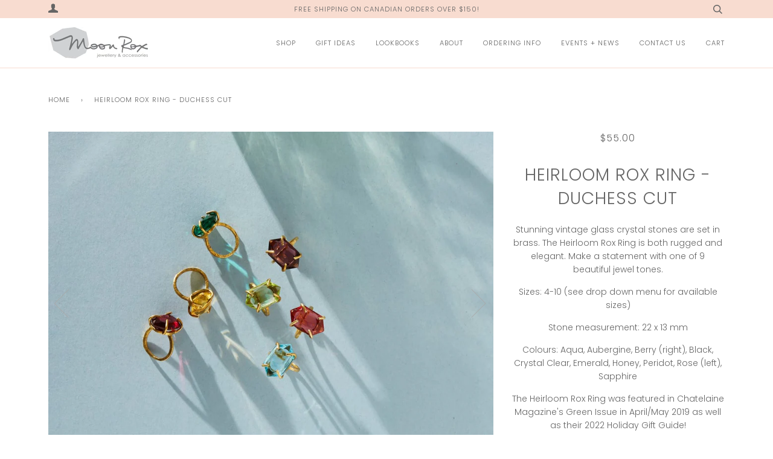

--- FILE ---
content_type: text/html; charset=utf-8
request_url: https://moonrox.ca/products/heirloom-rox-ring-duchess-cut
body_size: 34551
content:
<!doctype html>
<!--[if lt IE 7]><html class="no-js lt-ie9 lt-ie8 lt-ie7" lang="en"> <![endif]-->
<!--[if IE 7]><html class="no-js lt-ie9 lt-ie8" lang="en"> <![endif]-->
<!--[if IE 8]><html class="no-js lt-ie9" lang="en"> <![endif]-->
<!--[if IE 9 ]><html class="ie9 no-js"> <![endif]-->
<!--[if (gt IE 9)|!(IE)]><!--> <html class="no-js" lang="en"> <!--<![endif]-->
<head>

  <!-- ======================= Pipeline Theme V4.7.1 ========================= -->
  <meta charset="utf-8">
  <meta http-equiv="X-UA-Compatible" content="IE=edge,chrome=1">

  
    <link rel="shortcut icon" href="//moonrox.ca/cdn/shop/files/MoonRox_Jewellery_Accessories_7eba819b-d0b6-4a49-9220-f51731ff5b7a_32x32.png?v=1614337777" type="image/png">
  

  <!-- Title and description ================================================ -->
  <title>
  Heirloom Rox Ring - Duchess Cut &ndash; MoonRox Jewellery &amp; Accessories
  </title>

  
  <meta name="description" content="Stunning vintage glass crystal stones are set in brass. The Heirloom Rox Ring is both rugged and elegant. Make a statement with one of 9 beautiful jewel tones. Sizes: 4-10 (see drop down menu for available sizes) Stone measurement: 22 x 13 mm Colours: Aqua, Aubergine, Berry (right), Black, Crystal Clear, Emerald, Honey">
  

  <!-- Product meta ========================================================= -->
  <!-- /snippets/social-meta-tags.liquid --><meta property="og:site_name" content="MoonRox Jewellery &amp; Accessories">
<meta property="og:url" content="https://moonrox.ca/products/heirloom-rox-ring-duchess-cut">
<meta property="og:title" content="Heirloom Rox Ring - Duchess Cut">
<meta property="og:type" content="product">
<meta property="og:description" content="Stunning vintage glass crystal stones are set in brass. The Heirloom Rox Ring is both rugged and elegant. Make a statement with one of 9 beautiful jewel tones. Sizes: 4-10 (see drop down menu for available sizes) Stone measurement: 22 x 13 mm Colours: Aqua, Aubergine, Berry (right), Black, Crystal Clear, Emerald, Honey"><meta property="og:price:amount" content="55.00">
  <meta property="og:price:currency" content="CAD">
      <meta property="og:image" content="http://moonrox.ca/cdn/shop/products/Heirloom_Rox_Ring__2.jpg?v=1600898196">
      <meta property="og:image:secure_url" content="https://moonrox.ca/cdn/shop/products/Heirloom_Rox_Ring__2.jpg?v=1600898196">
      <meta property="og:image:height" content="1000">
      <meta property="og:image:width" content="1000">
      <meta property="og:image" content="http://moonrox.ca/cdn/shop/products/Heirloom_Rox_Rings_-_Duchess_Cut.jpg?v=1600898156">
      <meta property="og:image:secure_url" content="https://moonrox.ca/cdn/shop/products/Heirloom_Rox_Rings_-_Duchess_Cut.jpg?v=1600898156">
      <meta property="og:image:height" content="767">
      <meta property="og:image:width" content="1000">
      <meta property="og:image" content="http://moonrox.ca/cdn/shop/products/HeirloomRoxRing-duchesscut_1.jpg?v=1600898216">
      <meta property="og:image:secure_url" content="https://moonrox.ca/cdn/shop/products/HeirloomRoxRing-duchesscut_1.jpg?v=1600898216">
      <meta property="og:image:height" content="2115">
      <meta property="og:image:width" content="2115">
<meta property="twitter:image" content="http://moonrox.ca/cdn/shop/files/MoonRox_Jewellery_Accessories_FW21_-_On_the_Right_Track_Bracelets_1200x1200.jpg?v=1637730421">

<meta name="twitter:site" content="@MoonRox_ca">
<meta name="twitter:card" content="summary_large_image">
<meta name="twitter:title" content="Heirloom Rox Ring - Duchess Cut">
<meta name="twitter:description" content="Stunning vintage glass crystal stones are set in brass. The Heirloom Rox Ring is both rugged and elegant. Make a statement with one of 9 beautiful jewel tones. Sizes: 4-10 (see drop down menu for available sizes) Stone measurement: 22 x 13 mm Colours: Aqua, Aubergine, Berry (right), Black, Crystal Clear, Emerald, Honey">


  <!-- Helpers ============================================================== -->
  <link rel="canonical" href="https://moonrox.ca/products/heirloom-rox-ring-duchess-cut">
  <meta name="viewport" content="width=device-width,initial-scale=1">
  <meta name="theme-color" content="#656565">

  <!-- CSS ================================================================== -->
  <link href="//moonrox.ca/cdn/shop/t/10/assets/theme.scss.css?v=42240278776538229331766721915" rel="stylesheet" type="text/css" media="all" />

  <!-- Vendor JS ============================================================ -->
  <script src="//moonrox.ca/cdn/shop/t/10/assets/vendor.js?v=23845252701830758331637728807" type="text/javascript"></script>

  <script>
    var theme = {
      routes: {
        product_recommendations_url: '/recommendations/products',
      },
      strings: {
        addToCart: "Add to Cart",
        soldOut: "Sold Out",
        unavailable: "Unavailable",
        join: "Join Now"
      },
      info: {
        name: 'pipeline'
      },
      moneyFormat: "${{amount}}",
      version: '4.7.1'
    }
  </script>

  
  

  <!-- Header hook for plugins ============================================== -->
  <script>window.performance && window.performance.mark && window.performance.mark('shopify.content_for_header.start');</script><meta id="shopify-digital-wallet" name="shopify-digital-wallet" content="/44665274528/digital_wallets/dialog">
<meta name="shopify-checkout-api-token" content="2a171d2f43d5419e5a351a2cf471a7a1">
<meta id="in-context-paypal-metadata" data-shop-id="44665274528" data-venmo-supported="false" data-environment="production" data-locale="en_US" data-paypal-v4="true" data-currency="CAD">
<link rel="alternate" type="application/json+oembed" href="https://moonrox.ca/products/heirloom-rox-ring-duchess-cut.oembed">
<script async="async" src="/checkouts/internal/preloads.js?locale=en-CA"></script>
<link rel="preconnect" href="https://shop.app" crossorigin="anonymous">
<script async="async" src="https://shop.app/checkouts/internal/preloads.js?locale=en-CA&shop_id=44665274528" crossorigin="anonymous"></script>
<script id="apple-pay-shop-capabilities" type="application/json">{"shopId":44665274528,"countryCode":"CA","currencyCode":"CAD","merchantCapabilities":["supports3DS"],"merchantId":"gid:\/\/shopify\/Shop\/44665274528","merchantName":"MoonRox Jewellery \u0026 Accessories","requiredBillingContactFields":["postalAddress","email","phone"],"requiredShippingContactFields":["postalAddress","email","phone"],"shippingType":"shipping","supportedNetworks":["visa","masterCard","amex","discover","interac","jcb"],"total":{"type":"pending","label":"MoonRox Jewellery \u0026 Accessories","amount":"1.00"},"shopifyPaymentsEnabled":true,"supportsSubscriptions":true}</script>
<script id="shopify-features" type="application/json">{"accessToken":"2a171d2f43d5419e5a351a2cf471a7a1","betas":["rich-media-storefront-analytics"],"domain":"moonrox.ca","predictiveSearch":true,"shopId":44665274528,"locale":"en"}</script>
<script>var Shopify = Shopify || {};
Shopify.shop = "moonroxshop.myshopify.com";
Shopify.locale = "en";
Shopify.currency = {"active":"CAD","rate":"1.0"};
Shopify.country = "CA";
Shopify.theme = {"name":"Pipeline FW21","id":127578112160,"schema_name":"Pipeline","schema_version":"4.7.1","theme_store_id":739,"role":"main"};
Shopify.theme.handle = "null";
Shopify.theme.style = {"id":null,"handle":null};
Shopify.cdnHost = "moonrox.ca/cdn";
Shopify.routes = Shopify.routes || {};
Shopify.routes.root = "/";</script>
<script type="module">!function(o){(o.Shopify=o.Shopify||{}).modules=!0}(window);</script>
<script>!function(o){function n(){var o=[];function n(){o.push(Array.prototype.slice.apply(arguments))}return n.q=o,n}var t=o.Shopify=o.Shopify||{};t.loadFeatures=n(),t.autoloadFeatures=n()}(window);</script>
<script>
  window.ShopifyPay = window.ShopifyPay || {};
  window.ShopifyPay.apiHost = "shop.app\/pay";
  window.ShopifyPay.redirectState = null;
</script>
<script id="shop-js-analytics" type="application/json">{"pageType":"product"}</script>
<script defer="defer" async type="module" src="//moonrox.ca/cdn/shopifycloud/shop-js/modules/v2/client.init-shop-cart-sync_WVOgQShq.en.esm.js"></script>
<script defer="defer" async type="module" src="//moonrox.ca/cdn/shopifycloud/shop-js/modules/v2/chunk.common_C_13GLB1.esm.js"></script>
<script defer="defer" async type="module" src="//moonrox.ca/cdn/shopifycloud/shop-js/modules/v2/chunk.modal_CLfMGd0m.esm.js"></script>
<script type="module">
  await import("//moonrox.ca/cdn/shopifycloud/shop-js/modules/v2/client.init-shop-cart-sync_WVOgQShq.en.esm.js");
await import("//moonrox.ca/cdn/shopifycloud/shop-js/modules/v2/chunk.common_C_13GLB1.esm.js");
await import("//moonrox.ca/cdn/shopifycloud/shop-js/modules/v2/chunk.modal_CLfMGd0m.esm.js");

  window.Shopify.SignInWithShop?.initShopCartSync?.({"fedCMEnabled":true,"windoidEnabled":true});

</script>
<script>
  window.Shopify = window.Shopify || {};
  if (!window.Shopify.featureAssets) window.Shopify.featureAssets = {};
  window.Shopify.featureAssets['shop-js'] = {"shop-cart-sync":["modules/v2/client.shop-cart-sync_DuR37GeY.en.esm.js","modules/v2/chunk.common_C_13GLB1.esm.js","modules/v2/chunk.modal_CLfMGd0m.esm.js"],"init-fed-cm":["modules/v2/client.init-fed-cm_BucUoe6W.en.esm.js","modules/v2/chunk.common_C_13GLB1.esm.js","modules/v2/chunk.modal_CLfMGd0m.esm.js"],"shop-toast-manager":["modules/v2/client.shop-toast-manager_B0JfrpKj.en.esm.js","modules/v2/chunk.common_C_13GLB1.esm.js","modules/v2/chunk.modal_CLfMGd0m.esm.js"],"init-shop-cart-sync":["modules/v2/client.init-shop-cart-sync_WVOgQShq.en.esm.js","modules/v2/chunk.common_C_13GLB1.esm.js","modules/v2/chunk.modal_CLfMGd0m.esm.js"],"shop-button":["modules/v2/client.shop-button_B_U3bv27.en.esm.js","modules/v2/chunk.common_C_13GLB1.esm.js","modules/v2/chunk.modal_CLfMGd0m.esm.js"],"init-windoid":["modules/v2/client.init-windoid_DuP9q_di.en.esm.js","modules/v2/chunk.common_C_13GLB1.esm.js","modules/v2/chunk.modal_CLfMGd0m.esm.js"],"shop-cash-offers":["modules/v2/client.shop-cash-offers_BmULhtno.en.esm.js","modules/v2/chunk.common_C_13GLB1.esm.js","modules/v2/chunk.modal_CLfMGd0m.esm.js"],"pay-button":["modules/v2/client.pay-button_CrPSEbOK.en.esm.js","modules/v2/chunk.common_C_13GLB1.esm.js","modules/v2/chunk.modal_CLfMGd0m.esm.js"],"init-customer-accounts":["modules/v2/client.init-customer-accounts_jNk9cPYQ.en.esm.js","modules/v2/client.shop-login-button_DJ5ldayH.en.esm.js","modules/v2/chunk.common_C_13GLB1.esm.js","modules/v2/chunk.modal_CLfMGd0m.esm.js"],"avatar":["modules/v2/client.avatar_BTnouDA3.en.esm.js"],"checkout-modal":["modules/v2/client.checkout-modal_pBPyh9w8.en.esm.js","modules/v2/chunk.common_C_13GLB1.esm.js","modules/v2/chunk.modal_CLfMGd0m.esm.js"],"init-shop-for-new-customer-accounts":["modules/v2/client.init-shop-for-new-customer-accounts_BUoCy7a5.en.esm.js","modules/v2/client.shop-login-button_DJ5ldayH.en.esm.js","modules/v2/chunk.common_C_13GLB1.esm.js","modules/v2/chunk.modal_CLfMGd0m.esm.js"],"init-customer-accounts-sign-up":["modules/v2/client.init-customer-accounts-sign-up_CnczCz9H.en.esm.js","modules/v2/client.shop-login-button_DJ5ldayH.en.esm.js","modules/v2/chunk.common_C_13GLB1.esm.js","modules/v2/chunk.modal_CLfMGd0m.esm.js"],"init-shop-email-lookup-coordinator":["modules/v2/client.init-shop-email-lookup-coordinator_CzjY5t9o.en.esm.js","modules/v2/chunk.common_C_13GLB1.esm.js","modules/v2/chunk.modal_CLfMGd0m.esm.js"],"shop-follow-button":["modules/v2/client.shop-follow-button_CsYC63q7.en.esm.js","modules/v2/chunk.common_C_13GLB1.esm.js","modules/v2/chunk.modal_CLfMGd0m.esm.js"],"shop-login-button":["modules/v2/client.shop-login-button_DJ5ldayH.en.esm.js","modules/v2/chunk.common_C_13GLB1.esm.js","modules/v2/chunk.modal_CLfMGd0m.esm.js"],"shop-login":["modules/v2/client.shop-login_B9ccPdmx.en.esm.js","modules/v2/chunk.common_C_13GLB1.esm.js","modules/v2/chunk.modal_CLfMGd0m.esm.js"],"lead-capture":["modules/v2/client.lead-capture_D0K_KgYb.en.esm.js","modules/v2/chunk.common_C_13GLB1.esm.js","modules/v2/chunk.modal_CLfMGd0m.esm.js"],"payment-terms":["modules/v2/client.payment-terms_BWmiNN46.en.esm.js","modules/v2/chunk.common_C_13GLB1.esm.js","modules/v2/chunk.modal_CLfMGd0m.esm.js"]};
</script>
<script id="__st">var __st={"a":44665274528,"offset":-18000,"reqid":"e28fc33c-65e1-44fd-aab6-00e0df5d7d32-1769697200","pageurl":"moonrox.ca\/products\/heirloom-rox-ring-duchess-cut","u":"242fab8423e2","p":"product","rtyp":"product","rid":5445504336032};</script>
<script>window.ShopifyPaypalV4VisibilityTracking = true;</script>
<script id="captcha-bootstrap">!function(){'use strict';const t='contact',e='account',n='new_comment',o=[[t,t],['blogs',n],['comments',n],[t,'customer']],c=[[e,'customer_login'],[e,'guest_login'],[e,'recover_customer_password'],[e,'create_customer']],r=t=>t.map((([t,e])=>`form[action*='/${t}']:not([data-nocaptcha='true']) input[name='form_type'][value='${e}']`)).join(','),a=t=>()=>t?[...document.querySelectorAll(t)].map((t=>t.form)):[];function s(){const t=[...o],e=r(t);return a(e)}const i='password',u='form_key',d=['recaptcha-v3-token','g-recaptcha-response','h-captcha-response',i],f=()=>{try{return window.sessionStorage}catch{return}},m='__shopify_v',_=t=>t.elements[u];function p(t,e,n=!1){try{const o=window.sessionStorage,c=JSON.parse(o.getItem(e)),{data:r}=function(t){const{data:e,action:n}=t;return t[m]||n?{data:e,action:n}:{data:t,action:n}}(c);for(const[e,n]of Object.entries(r))t.elements[e]&&(t.elements[e].value=n);n&&o.removeItem(e)}catch(o){console.error('form repopulation failed',{error:o})}}const l='form_type',E='cptcha';function T(t){t.dataset[E]=!0}const w=window,h=w.document,L='Shopify',v='ce_forms',y='captcha';let A=!1;((t,e)=>{const n=(g='f06e6c50-85a8-45c8-87d0-21a2b65856fe',I='https://cdn.shopify.com/shopifycloud/storefront-forms-hcaptcha/ce_storefront_forms_captcha_hcaptcha.v1.5.2.iife.js',D={infoText:'Protected by hCaptcha',privacyText:'Privacy',termsText:'Terms'},(t,e,n)=>{const o=w[L][v],c=o.bindForm;if(c)return c(t,g,e,D).then(n);var r;o.q.push([[t,g,e,D],n]),r=I,A||(h.body.append(Object.assign(h.createElement('script'),{id:'captcha-provider',async:!0,src:r})),A=!0)});var g,I,D;w[L]=w[L]||{},w[L][v]=w[L][v]||{},w[L][v].q=[],w[L][y]=w[L][y]||{},w[L][y].protect=function(t,e){n(t,void 0,e),T(t)},Object.freeze(w[L][y]),function(t,e,n,w,h,L){const[v,y,A,g]=function(t,e,n){const i=e?o:[],u=t?c:[],d=[...i,...u],f=r(d),m=r(i),_=r(d.filter((([t,e])=>n.includes(e))));return[a(f),a(m),a(_),s()]}(w,h,L),I=t=>{const e=t.target;return e instanceof HTMLFormElement?e:e&&e.form},D=t=>v().includes(t);t.addEventListener('submit',(t=>{const e=I(t);if(!e)return;const n=D(e)&&!e.dataset.hcaptchaBound&&!e.dataset.recaptchaBound,o=_(e),c=g().includes(e)&&(!o||!o.value);(n||c)&&t.preventDefault(),c&&!n&&(function(t){try{if(!f())return;!function(t){const e=f();if(!e)return;const n=_(t);if(!n)return;const o=n.value;o&&e.removeItem(o)}(t);const e=Array.from(Array(32),(()=>Math.random().toString(36)[2])).join('');!function(t,e){_(t)||t.append(Object.assign(document.createElement('input'),{type:'hidden',name:u})),t.elements[u].value=e}(t,e),function(t,e){const n=f();if(!n)return;const o=[...t.querySelectorAll(`input[type='${i}']`)].map((({name:t})=>t)),c=[...d,...o],r={};for(const[a,s]of new FormData(t).entries())c.includes(a)||(r[a]=s);n.setItem(e,JSON.stringify({[m]:1,action:t.action,data:r}))}(t,e)}catch(e){console.error('failed to persist form',e)}}(e),e.submit())}));const S=(t,e)=>{t&&!t.dataset[E]&&(n(t,e.some((e=>e===t))),T(t))};for(const o of['focusin','change'])t.addEventListener(o,(t=>{const e=I(t);D(e)&&S(e,y())}));const B=e.get('form_key'),M=e.get(l),P=B&&M;t.addEventListener('DOMContentLoaded',(()=>{const t=y();if(P)for(const e of t)e.elements[l].value===M&&p(e,B);[...new Set([...A(),...v().filter((t=>'true'===t.dataset.shopifyCaptcha))])].forEach((e=>S(e,t)))}))}(h,new URLSearchParams(w.location.search),n,t,e,['guest_login'])})(!0,!0)}();</script>
<script integrity="sha256-4kQ18oKyAcykRKYeNunJcIwy7WH5gtpwJnB7kiuLZ1E=" data-source-attribution="shopify.loadfeatures" defer="defer" src="//moonrox.ca/cdn/shopifycloud/storefront/assets/storefront/load_feature-a0a9edcb.js" crossorigin="anonymous"></script>
<script crossorigin="anonymous" defer="defer" src="//moonrox.ca/cdn/shopifycloud/storefront/assets/shopify_pay/storefront-65b4c6d7.js?v=20250812"></script>
<script data-source-attribution="shopify.dynamic_checkout.dynamic.init">var Shopify=Shopify||{};Shopify.PaymentButton=Shopify.PaymentButton||{isStorefrontPortableWallets:!0,init:function(){window.Shopify.PaymentButton.init=function(){};var t=document.createElement("script");t.src="https://moonrox.ca/cdn/shopifycloud/portable-wallets/latest/portable-wallets.en.js",t.type="module",document.head.appendChild(t)}};
</script>
<script data-source-attribution="shopify.dynamic_checkout.buyer_consent">
  function portableWalletsHideBuyerConsent(e){var t=document.getElementById("shopify-buyer-consent"),n=document.getElementById("shopify-subscription-policy-button");t&&n&&(t.classList.add("hidden"),t.setAttribute("aria-hidden","true"),n.removeEventListener("click",e))}function portableWalletsShowBuyerConsent(e){var t=document.getElementById("shopify-buyer-consent"),n=document.getElementById("shopify-subscription-policy-button");t&&n&&(t.classList.remove("hidden"),t.removeAttribute("aria-hidden"),n.addEventListener("click",e))}window.Shopify?.PaymentButton&&(window.Shopify.PaymentButton.hideBuyerConsent=portableWalletsHideBuyerConsent,window.Shopify.PaymentButton.showBuyerConsent=portableWalletsShowBuyerConsent);
</script>
<script data-source-attribution="shopify.dynamic_checkout.cart.bootstrap">document.addEventListener("DOMContentLoaded",(function(){function t(){return document.querySelector("shopify-accelerated-checkout-cart, shopify-accelerated-checkout")}if(t())Shopify.PaymentButton.init();else{new MutationObserver((function(e,n){t()&&(Shopify.PaymentButton.init(),n.disconnect())})).observe(document.body,{childList:!0,subtree:!0})}}));
</script>
<link id="shopify-accelerated-checkout-styles" rel="stylesheet" media="screen" href="https://moonrox.ca/cdn/shopifycloud/portable-wallets/latest/accelerated-checkout-backwards-compat.css" crossorigin="anonymous">
<style id="shopify-accelerated-checkout-cart">
        #shopify-buyer-consent {
  margin-top: 1em;
  display: inline-block;
  width: 100%;
}

#shopify-buyer-consent.hidden {
  display: none;
}

#shopify-subscription-policy-button {
  background: none;
  border: none;
  padding: 0;
  text-decoration: underline;
  font-size: inherit;
  cursor: pointer;
}

#shopify-subscription-policy-button::before {
  box-shadow: none;
}

      </style>

<script>window.performance && window.performance.mark && window.performance.mark('shopify.content_for_header.end');</script>
<link href="https://monorail-edge.shopifysvc.com" rel="dns-prefetch">
<script>(function(){if ("sendBeacon" in navigator && "performance" in window) {try {var session_token_from_headers = performance.getEntriesByType('navigation')[0].serverTiming.find(x => x.name == '_s').description;} catch {var session_token_from_headers = undefined;}var session_cookie_matches = document.cookie.match(/_shopify_s=([^;]*)/);var session_token_from_cookie = session_cookie_matches && session_cookie_matches.length === 2 ? session_cookie_matches[1] : "";var session_token = session_token_from_headers || session_token_from_cookie || "";function handle_abandonment_event(e) {var entries = performance.getEntries().filter(function(entry) {return /monorail-edge.shopifysvc.com/.test(entry.name);});if (!window.abandonment_tracked && entries.length === 0) {window.abandonment_tracked = true;var currentMs = Date.now();var navigation_start = performance.timing.navigationStart;var payload = {shop_id: 44665274528,url: window.location.href,navigation_start,duration: currentMs - navigation_start,session_token,page_type: "product"};window.navigator.sendBeacon("https://monorail-edge.shopifysvc.com/v1/produce", JSON.stringify({schema_id: "online_store_buyer_site_abandonment/1.1",payload: payload,metadata: {event_created_at_ms: currentMs,event_sent_at_ms: currentMs}}));}}window.addEventListener('pagehide', handle_abandonment_event);}}());</script>
<script id="web-pixels-manager-setup">(function e(e,d,r,n,o){if(void 0===o&&(o={}),!Boolean(null===(a=null===(i=window.Shopify)||void 0===i?void 0:i.analytics)||void 0===a?void 0:a.replayQueue)){var i,a;window.Shopify=window.Shopify||{};var t=window.Shopify;t.analytics=t.analytics||{};var s=t.analytics;s.replayQueue=[],s.publish=function(e,d,r){return s.replayQueue.push([e,d,r]),!0};try{self.performance.mark("wpm:start")}catch(e){}var l=function(){var e={modern:/Edge?\/(1{2}[4-9]|1[2-9]\d|[2-9]\d{2}|\d{4,})\.\d+(\.\d+|)|Firefox\/(1{2}[4-9]|1[2-9]\d|[2-9]\d{2}|\d{4,})\.\d+(\.\d+|)|Chrom(ium|e)\/(9{2}|\d{3,})\.\d+(\.\d+|)|(Maci|X1{2}).+ Version\/(15\.\d+|(1[6-9]|[2-9]\d|\d{3,})\.\d+)([,.]\d+|)( \(\w+\)|)( Mobile\/\w+|) Safari\/|Chrome.+OPR\/(9{2}|\d{3,})\.\d+\.\d+|(CPU[ +]OS|iPhone[ +]OS|CPU[ +]iPhone|CPU IPhone OS|CPU iPad OS)[ +]+(15[._]\d+|(1[6-9]|[2-9]\d|\d{3,})[._]\d+)([._]\d+|)|Android:?[ /-](13[3-9]|1[4-9]\d|[2-9]\d{2}|\d{4,})(\.\d+|)(\.\d+|)|Android.+Firefox\/(13[5-9]|1[4-9]\d|[2-9]\d{2}|\d{4,})\.\d+(\.\d+|)|Android.+Chrom(ium|e)\/(13[3-9]|1[4-9]\d|[2-9]\d{2}|\d{4,})\.\d+(\.\d+|)|SamsungBrowser\/([2-9]\d|\d{3,})\.\d+/,legacy:/Edge?\/(1[6-9]|[2-9]\d|\d{3,})\.\d+(\.\d+|)|Firefox\/(5[4-9]|[6-9]\d|\d{3,})\.\d+(\.\d+|)|Chrom(ium|e)\/(5[1-9]|[6-9]\d|\d{3,})\.\d+(\.\d+|)([\d.]+$|.*Safari\/(?![\d.]+ Edge\/[\d.]+$))|(Maci|X1{2}).+ Version\/(10\.\d+|(1[1-9]|[2-9]\d|\d{3,})\.\d+)([,.]\d+|)( \(\w+\)|)( Mobile\/\w+|) Safari\/|Chrome.+OPR\/(3[89]|[4-9]\d|\d{3,})\.\d+\.\d+|(CPU[ +]OS|iPhone[ +]OS|CPU[ +]iPhone|CPU IPhone OS|CPU iPad OS)[ +]+(10[._]\d+|(1[1-9]|[2-9]\d|\d{3,})[._]\d+)([._]\d+|)|Android:?[ /-](13[3-9]|1[4-9]\d|[2-9]\d{2}|\d{4,})(\.\d+|)(\.\d+|)|Mobile Safari.+OPR\/([89]\d|\d{3,})\.\d+\.\d+|Android.+Firefox\/(13[5-9]|1[4-9]\d|[2-9]\d{2}|\d{4,})\.\d+(\.\d+|)|Android.+Chrom(ium|e)\/(13[3-9]|1[4-9]\d|[2-9]\d{2}|\d{4,})\.\d+(\.\d+|)|Android.+(UC? ?Browser|UCWEB|U3)[ /]?(15\.([5-9]|\d{2,})|(1[6-9]|[2-9]\d|\d{3,})\.\d+)\.\d+|SamsungBrowser\/(5\.\d+|([6-9]|\d{2,})\.\d+)|Android.+MQ{2}Browser\/(14(\.(9|\d{2,})|)|(1[5-9]|[2-9]\d|\d{3,})(\.\d+|))(\.\d+|)|K[Aa][Ii]OS\/(3\.\d+|([4-9]|\d{2,})\.\d+)(\.\d+|)/},d=e.modern,r=e.legacy,n=navigator.userAgent;return n.match(d)?"modern":n.match(r)?"legacy":"unknown"}(),u="modern"===l?"modern":"legacy",c=(null!=n?n:{modern:"",legacy:""})[u],f=function(e){return[e.baseUrl,"/wpm","/b",e.hashVersion,"modern"===e.buildTarget?"m":"l",".js"].join("")}({baseUrl:d,hashVersion:r,buildTarget:u}),m=function(e){var d=e.version,r=e.bundleTarget,n=e.surface,o=e.pageUrl,i=e.monorailEndpoint;return{emit:function(e){var a=e.status,t=e.errorMsg,s=(new Date).getTime(),l=JSON.stringify({metadata:{event_sent_at_ms:s},events:[{schema_id:"web_pixels_manager_load/3.1",payload:{version:d,bundle_target:r,page_url:o,status:a,surface:n,error_msg:t},metadata:{event_created_at_ms:s}}]});if(!i)return console&&console.warn&&console.warn("[Web Pixels Manager] No Monorail endpoint provided, skipping logging."),!1;try{return self.navigator.sendBeacon.bind(self.navigator)(i,l)}catch(e){}var u=new XMLHttpRequest;try{return u.open("POST",i,!0),u.setRequestHeader("Content-Type","text/plain"),u.send(l),!0}catch(e){return console&&console.warn&&console.warn("[Web Pixels Manager] Got an unhandled error while logging to Monorail."),!1}}}}({version:r,bundleTarget:l,surface:e.surface,pageUrl:self.location.href,monorailEndpoint:e.monorailEndpoint});try{o.browserTarget=l,function(e){var d=e.src,r=e.async,n=void 0===r||r,o=e.onload,i=e.onerror,a=e.sri,t=e.scriptDataAttributes,s=void 0===t?{}:t,l=document.createElement("script"),u=document.querySelector("head"),c=document.querySelector("body");if(l.async=n,l.src=d,a&&(l.integrity=a,l.crossOrigin="anonymous"),s)for(var f in s)if(Object.prototype.hasOwnProperty.call(s,f))try{l.dataset[f]=s[f]}catch(e){}if(o&&l.addEventListener("load",o),i&&l.addEventListener("error",i),u)u.appendChild(l);else{if(!c)throw new Error("Did not find a head or body element to append the script");c.appendChild(l)}}({src:f,async:!0,onload:function(){if(!function(){var e,d;return Boolean(null===(d=null===(e=window.Shopify)||void 0===e?void 0:e.analytics)||void 0===d?void 0:d.initialized)}()){var d=window.webPixelsManager.init(e)||void 0;if(d){var r=window.Shopify.analytics;r.replayQueue.forEach((function(e){var r=e[0],n=e[1],o=e[2];d.publishCustomEvent(r,n,o)})),r.replayQueue=[],r.publish=d.publishCustomEvent,r.visitor=d.visitor,r.initialized=!0}}},onerror:function(){return m.emit({status:"failed",errorMsg:"".concat(f," has failed to load")})},sri:function(e){var d=/^sha384-[A-Za-z0-9+/=]+$/;return"string"==typeof e&&d.test(e)}(c)?c:"",scriptDataAttributes:o}),m.emit({status:"loading"})}catch(e){m.emit({status:"failed",errorMsg:(null==e?void 0:e.message)||"Unknown error"})}}})({shopId: 44665274528,storefrontBaseUrl: "https://moonrox.ca",extensionsBaseUrl: "https://extensions.shopifycdn.com/cdn/shopifycloud/web-pixels-manager",monorailEndpoint: "https://monorail-edge.shopifysvc.com/unstable/produce_batch",surface: "storefront-renderer",enabledBetaFlags: ["2dca8a86"],webPixelsConfigList: [{"id":"603750560","configuration":"{\"config\":\"{\\\"pixel_id\\\":\\\"G-461L2LMT4G\\\",\\\"gtag_events\\\":[{\\\"type\\\":\\\"purchase\\\",\\\"action_label\\\":\\\"G-461L2LMT4G\\\"},{\\\"type\\\":\\\"page_view\\\",\\\"action_label\\\":\\\"G-461L2LMT4G\\\"},{\\\"type\\\":\\\"view_item\\\",\\\"action_label\\\":\\\"G-461L2LMT4G\\\"},{\\\"type\\\":\\\"search\\\",\\\"action_label\\\":\\\"G-461L2LMT4G\\\"},{\\\"type\\\":\\\"add_to_cart\\\",\\\"action_label\\\":\\\"G-461L2LMT4G\\\"},{\\\"type\\\":\\\"begin_checkout\\\",\\\"action_label\\\":\\\"G-461L2LMT4G\\\"},{\\\"type\\\":\\\"add_payment_info\\\",\\\"action_label\\\":\\\"G-461L2LMT4G\\\"}],\\\"enable_monitoring_mode\\\":false}\"}","eventPayloadVersion":"v1","runtimeContext":"OPEN","scriptVersion":"b2a88bafab3e21179ed38636efcd8a93","type":"APP","apiClientId":1780363,"privacyPurposes":[],"dataSharingAdjustments":{"protectedCustomerApprovalScopes":["read_customer_address","read_customer_email","read_customer_name","read_customer_personal_data","read_customer_phone"]}},{"id":"shopify-app-pixel","configuration":"{}","eventPayloadVersion":"v1","runtimeContext":"STRICT","scriptVersion":"0450","apiClientId":"shopify-pixel","type":"APP","privacyPurposes":["ANALYTICS","MARKETING"]},{"id":"shopify-custom-pixel","eventPayloadVersion":"v1","runtimeContext":"LAX","scriptVersion":"0450","apiClientId":"shopify-pixel","type":"CUSTOM","privacyPurposes":["ANALYTICS","MARKETING"]}],isMerchantRequest: false,initData: {"shop":{"name":"MoonRox Jewellery \u0026 Accessories","paymentSettings":{"currencyCode":"CAD"},"myshopifyDomain":"moonroxshop.myshopify.com","countryCode":"CA","storefrontUrl":"https:\/\/moonrox.ca"},"customer":null,"cart":null,"checkout":null,"productVariants":[{"price":{"amount":55.0,"currencyCode":"CAD"},"product":{"title":"Heirloom Rox Ring - Duchess Cut","vendor":"MoonRox Jewellery \u0026 Accessories","id":"5445504336032","untranslatedTitle":"Heirloom Rox Ring - Duchess Cut","url":"\/products\/heirloom-rox-ring-duchess-cut","type":""},"id":"42828062916768","image":{"src":"\/\/moonrox.ca\/cdn\/shop\/products\/Heirloom_Rox_Rings_-_Duchess_Cut.jpg?v=1600898156"},"sku":"","title":"aqua \/ size 4","untranslatedTitle":"aqua \/ size 4"},{"price":{"amount":55.0,"currencyCode":"CAD"},"product":{"title":"Heirloom Rox Ring - Duchess Cut","vendor":"MoonRox Jewellery \u0026 Accessories","id":"5445504336032","untranslatedTitle":"Heirloom Rox Ring - Duchess Cut","url":"\/products\/heirloom-rox-ring-duchess-cut","type":""},"id":"42827950424224","image":{"src":"\/\/moonrox.ca\/cdn\/shop\/products\/Heirloom_Rox_Rings_-_Duchess_Cut.jpg?v=1600898156"},"sku":"","title":"aqua \/ size 5","untranslatedTitle":"aqua \/ size 5"},{"price":{"amount":55.0,"currencyCode":"CAD"},"product":{"title":"Heirloom Rox Ring - Duchess Cut","vendor":"MoonRox Jewellery \u0026 Accessories","id":"5445504336032","untranslatedTitle":"Heirloom Rox Ring - Duchess Cut","url":"\/products\/heirloom-rox-ring-duchess-cut","type":""},"id":"35376206315680","image":{"src":"\/\/moonrox.ca\/cdn\/shop\/products\/Heirloom_Rox_Rings_-_Duchess_Cut.jpg?v=1600898156"},"sku":"","title":"aqua \/ size 5.5","untranslatedTitle":"aqua \/ size 5.5"},{"price":{"amount":55.0,"currencyCode":"CAD"},"product":{"title":"Heirloom Rox Ring - Duchess Cut","vendor":"MoonRox Jewellery \u0026 Accessories","id":"5445504336032","untranslatedTitle":"Heirloom Rox Ring - Duchess Cut","url":"\/products\/heirloom-rox-ring-duchess-cut","type":""},"id":"42827950456992","image":{"src":"\/\/moonrox.ca\/cdn\/shop\/products\/Heirloom_Rox_Rings_-_Duchess_Cut.jpg?v=1600898156"},"sku":"","title":"aqua \/ size 6","untranslatedTitle":"aqua \/ size 6"},{"price":{"amount":55.0,"currencyCode":"CAD"},"product":{"title":"Heirloom Rox Ring - Duchess Cut","vendor":"MoonRox Jewellery \u0026 Accessories","id":"5445504336032","untranslatedTitle":"Heirloom Rox Ring - Duchess Cut","url":"\/products\/heirloom-rox-ring-duchess-cut","type":""},"id":"43216531488928","image":{"src":"\/\/moonrox.ca\/cdn\/shop\/products\/Heirloom_Rox_Rings_-_Duchess_Cut.jpg?v=1600898156"},"sku":"","title":"aqua \/ size 6.5","untranslatedTitle":"aqua \/ size 6.5"},{"price":{"amount":55.0,"currencyCode":"CAD"},"product":{"title":"Heirloom Rox Ring - Duchess Cut","vendor":"MoonRox Jewellery \u0026 Accessories","id":"5445504336032","untranslatedTitle":"Heirloom Rox Ring - Duchess Cut","url":"\/products\/heirloom-rox-ring-duchess-cut","type":""},"id":"42827950522528","image":{"src":"\/\/moonrox.ca\/cdn\/shop\/products\/Heirloom_Rox_Rings_-_Duchess_Cut.jpg?v=1600898156"},"sku":"","title":"aqua \/ size 7","untranslatedTitle":"aqua \/ size 7"},{"price":{"amount":55.0,"currencyCode":"CAD"},"product":{"title":"Heirloom Rox Ring - Duchess Cut","vendor":"MoonRox Jewellery \u0026 Accessories","id":"5445504336032","untranslatedTitle":"Heirloom Rox Ring - Duchess Cut","url":"\/products\/heirloom-rox-ring-duchess-cut","type":""},"id":"42802791907488","image":{"src":"\/\/moonrox.ca\/cdn\/shop\/products\/Heirloom_Rox_Rings_-_Duchess_Cut.jpg?v=1600898156"},"sku":null,"title":"aqua \/ size 7.5","untranslatedTitle":"aqua \/ size 7.5"},{"price":{"amount":55.0,"currencyCode":"CAD"},"product":{"title":"Heirloom Rox Ring - Duchess Cut","vendor":"MoonRox Jewellery \u0026 Accessories","id":"5445504336032","untranslatedTitle":"Heirloom Rox Ring - Duchess Cut","url":"\/products\/heirloom-rox-ring-duchess-cut","type":""},"id":"47249307795616","image":{"src":"\/\/moonrox.ca\/cdn\/shop\/products\/Heirloom_Rox_Rings_-_Duchess_Cut.jpg?v=1600898156"},"sku":"","title":"aqua \/ size 8","untranslatedTitle":"aqua \/ size 8"},{"price":{"amount":55.0,"currencyCode":"CAD"},"product":{"title":"Heirloom Rox Ring - Duchess Cut","vendor":"MoonRox Jewellery \u0026 Accessories","id":"5445504336032","untranslatedTitle":"Heirloom Rox Ring - Duchess Cut","url":"\/products\/heirloom-rox-ring-duchess-cut","type":""},"id":"42844132114592","image":{"src":"\/\/moonrox.ca\/cdn\/shop\/products\/Heirloom_Rox_Rings_-_Duchess_Cut.jpg?v=1600898156"},"sku":"","title":"aqua \/ size 8.5","untranslatedTitle":"aqua \/ size 8.5"},{"price":{"amount":55.0,"currencyCode":"CAD"},"product":{"title":"Heirloom Rox Ring - Duchess Cut","vendor":"MoonRox Jewellery \u0026 Accessories","id":"5445504336032","untranslatedTitle":"Heirloom Rox Ring - Duchess Cut","url":"\/products\/heirloom-rox-ring-duchess-cut","type":""},"id":"47249307861152","image":{"src":"\/\/moonrox.ca\/cdn\/shop\/products\/Heirloom_Rox_Rings_-_Duchess_Cut.jpg?v=1600898156"},"sku":"","title":"aqua \/ size 10","untranslatedTitle":"aqua \/ size 10"},{"price":{"amount":55.0,"currencyCode":"CAD"},"product":{"title":"Heirloom Rox Ring - Duchess Cut","vendor":"MoonRox Jewellery \u0026 Accessories","id":"5445504336032","untranslatedTitle":"Heirloom Rox Ring - Duchess Cut","url":"\/products\/heirloom-rox-ring-duchess-cut","type":""},"id":"42828062949536","image":{"src":"\/\/moonrox.ca\/cdn\/shop\/products\/Heirloom_Rox_Rings_-_Duchess_Cut.jpg?v=1600898156"},"sku":"","title":"aubergine \/ size 4","untranslatedTitle":"aubergine \/ size 4"},{"price":{"amount":55.0,"currencyCode":"CAD"},"product":{"title":"Heirloom Rox Ring - Duchess Cut","vendor":"MoonRox Jewellery \u0026 Accessories","id":"5445504336032","untranslatedTitle":"Heirloom Rox Ring - Duchess Cut","url":"\/products\/heirloom-rox-ring-duchess-cut","type":""},"id":"42827950555296","image":{"src":"\/\/moonrox.ca\/cdn\/shop\/products\/Heirloom_Rox_Rings_-_Duchess_Cut.jpg?v=1600898156"},"sku":"","title":"aubergine \/ size 5","untranslatedTitle":"aubergine \/ size 5"},{"price":{"amount":55.0,"currencyCode":"CAD"},"product":{"title":"Heirloom Rox Ring - Duchess Cut","vendor":"MoonRox Jewellery \u0026 Accessories","id":"5445504336032","untranslatedTitle":"Heirloom Rox Ring - Duchess Cut","url":"\/products\/heirloom-rox-ring-duchess-cut","type":""},"id":"35376206348448","image":{"src":"\/\/moonrox.ca\/cdn\/shop\/products\/Heirloom_Rox_Rings_-_Duchess_Cut.jpg?v=1600898156"},"sku":"","title":"aubergine \/ size 5.5","untranslatedTitle":"aubergine \/ size 5.5"},{"price":{"amount":55.0,"currencyCode":"CAD"},"product":{"title":"Heirloom Rox Ring - Duchess Cut","vendor":"MoonRox Jewellery \u0026 Accessories","id":"5445504336032","untranslatedTitle":"Heirloom Rox Ring - Duchess Cut","url":"\/products\/heirloom-rox-ring-duchess-cut","type":""},"id":"42827950588064","image":{"src":"\/\/moonrox.ca\/cdn\/shop\/products\/Heirloom_Rox_Rings_-_Duchess_Cut.jpg?v=1600898156"},"sku":"","title":"aubergine \/ size 6","untranslatedTitle":"aubergine \/ size 6"},{"price":{"amount":55.0,"currencyCode":"CAD"},"product":{"title":"Heirloom Rox Ring - Duchess Cut","vendor":"MoonRox Jewellery \u0026 Accessories","id":"5445504336032","untranslatedTitle":"Heirloom Rox Ring - Duchess Cut","url":"\/products\/heirloom-rox-ring-duchess-cut","type":""},"id":"43216531521696","image":{"src":"\/\/moonrox.ca\/cdn\/shop\/products\/Heirloom_Rox_Rings_-_Duchess_Cut.jpg?v=1600898156"},"sku":"","title":"aubergine \/ size 6.5","untranslatedTitle":"aubergine \/ size 6.5"},{"price":{"amount":55.0,"currencyCode":"CAD"},"product":{"title":"Heirloom Rox Ring - Duchess Cut","vendor":"MoonRox Jewellery \u0026 Accessories","id":"5445504336032","untranslatedTitle":"Heirloom Rox Ring - Duchess Cut","url":"\/products\/heirloom-rox-ring-duchess-cut","type":""},"id":"42827950653600","image":{"src":"\/\/moonrox.ca\/cdn\/shop\/products\/Heirloom_Rox_Rings_-_Duchess_Cut.jpg?v=1600898156"},"sku":"","title":"aubergine \/ size 7","untranslatedTitle":"aubergine \/ size 7"},{"price":{"amount":55.0,"currencyCode":"CAD"},"product":{"title":"Heirloom Rox Ring - Duchess Cut","vendor":"MoonRox Jewellery \u0026 Accessories","id":"5445504336032","untranslatedTitle":"Heirloom Rox Ring - Duchess Cut","url":"\/products\/heirloom-rox-ring-duchess-cut","type":""},"id":"42802791973024","image":{"src":"\/\/moonrox.ca\/cdn\/shop\/products\/Heirloom_Rox_Rings_-_Duchess_Cut.jpg?v=1600898156"},"sku":null,"title":"aubergine \/ size 7.5","untranslatedTitle":"aubergine \/ size 7.5"},{"price":{"amount":55.0,"currencyCode":"CAD"},"product":{"title":"Heirloom Rox Ring - Duchess Cut","vendor":"MoonRox Jewellery \u0026 Accessories","id":"5445504336032","untranslatedTitle":"Heirloom Rox Ring - Duchess Cut","url":"\/products\/heirloom-rox-ring-duchess-cut","type":""},"id":"47249307893920","image":{"src":"\/\/moonrox.ca\/cdn\/shop\/products\/Heirloom_Rox_Rings_-_Duchess_Cut.jpg?v=1600898156"},"sku":"","title":"aubergine \/ size 8","untranslatedTitle":"aubergine \/ size 8"},{"price":{"amount":55.0,"currencyCode":"CAD"},"product":{"title":"Heirloom Rox Ring - Duchess Cut","vendor":"MoonRox Jewellery \u0026 Accessories","id":"5445504336032","untranslatedTitle":"Heirloom Rox Ring - Duchess Cut","url":"\/products\/heirloom-rox-ring-duchess-cut","type":""},"id":"42844132147360","image":{"src":"\/\/moonrox.ca\/cdn\/shop\/products\/Heirloom_Rox_Rings_-_Duchess_Cut.jpg?v=1600898156"},"sku":"","title":"aubergine \/ size 8.5","untranslatedTitle":"aubergine \/ size 8.5"},{"price":{"amount":55.0,"currencyCode":"CAD"},"product":{"title":"Heirloom Rox Ring - Duchess Cut","vendor":"MoonRox Jewellery \u0026 Accessories","id":"5445504336032","untranslatedTitle":"Heirloom Rox Ring - Duchess Cut","url":"\/products\/heirloom-rox-ring-duchess-cut","type":""},"id":"47249307926688","image":{"src":"\/\/moonrox.ca\/cdn\/shop\/products\/Heirloom_Rox_Rings_-_Duchess_Cut.jpg?v=1600898156"},"sku":"","title":"aubergine \/ size 10","untranslatedTitle":"aubergine \/ size 10"},{"price":{"amount":55.0,"currencyCode":"CAD"},"product":{"title":"Heirloom Rox Ring - Duchess Cut","vendor":"MoonRox Jewellery \u0026 Accessories","id":"5445504336032","untranslatedTitle":"Heirloom Rox Ring - Duchess Cut","url":"\/products\/heirloom-rox-ring-duchess-cut","type":""},"id":"42828062982304","image":{"src":"\/\/moonrox.ca\/cdn\/shop\/products\/Heirloom_Rox_Rings_-_Duchess_Cut.jpg?v=1600898156"},"sku":"","title":"berry \/ size 4","untranslatedTitle":"berry \/ size 4"},{"price":{"amount":55.0,"currencyCode":"CAD"},"product":{"title":"Heirloom Rox Ring - Duchess Cut","vendor":"MoonRox Jewellery \u0026 Accessories","id":"5445504336032","untranslatedTitle":"Heirloom Rox Ring - Duchess Cut","url":"\/products\/heirloom-rox-ring-duchess-cut","type":""},"id":"42827950686368","image":{"src":"\/\/moonrox.ca\/cdn\/shop\/products\/Heirloom_Rox_Rings_-_Duchess_Cut.jpg?v=1600898156"},"sku":"","title":"berry \/ size 5","untranslatedTitle":"berry \/ size 5"},{"price":{"amount":55.0,"currencyCode":"CAD"},"product":{"title":"Heirloom Rox Ring - Duchess Cut","vendor":"MoonRox Jewellery \u0026 Accessories","id":"5445504336032","untranslatedTitle":"Heirloom Rox Ring - Duchess Cut","url":"\/products\/heirloom-rox-ring-duchess-cut","type":""},"id":"35376206381216","image":{"src":"\/\/moonrox.ca\/cdn\/shop\/products\/Heirloom_Rox_Rings_-_Duchess_Cut.jpg?v=1600898156"},"sku":"","title":"berry \/ size 5.5","untranslatedTitle":"berry \/ size 5.5"},{"price":{"amount":55.0,"currencyCode":"CAD"},"product":{"title":"Heirloom Rox Ring - Duchess Cut","vendor":"MoonRox Jewellery \u0026 Accessories","id":"5445504336032","untranslatedTitle":"Heirloom Rox Ring - Duchess Cut","url":"\/products\/heirloom-rox-ring-duchess-cut","type":""},"id":"42827950719136","image":{"src":"\/\/moonrox.ca\/cdn\/shop\/products\/Heirloom_Rox_Rings_-_Duchess_Cut.jpg?v=1600898156"},"sku":"","title":"berry \/ size 6","untranslatedTitle":"berry \/ size 6"},{"price":{"amount":55.0,"currencyCode":"CAD"},"product":{"title":"Heirloom Rox Ring - Duchess Cut","vendor":"MoonRox Jewellery \u0026 Accessories","id":"5445504336032","untranslatedTitle":"Heirloom Rox Ring - Duchess Cut","url":"\/products\/heirloom-rox-ring-duchess-cut","type":""},"id":"43216531554464","image":{"src":"\/\/moonrox.ca\/cdn\/shop\/products\/Heirloom_Rox_Rings_-_Duchess_Cut.jpg?v=1600898156"},"sku":"","title":"berry \/ size 6.5","untranslatedTitle":"berry \/ size 6.5"},{"price":{"amount":55.0,"currencyCode":"CAD"},"product":{"title":"Heirloom Rox Ring - Duchess Cut","vendor":"MoonRox Jewellery \u0026 Accessories","id":"5445504336032","untranslatedTitle":"Heirloom Rox Ring - Duchess Cut","url":"\/products\/heirloom-rox-ring-duchess-cut","type":""},"id":"42827950784672","image":{"src":"\/\/moonrox.ca\/cdn\/shop\/products\/Heirloom_Rox_Rings_-_Duchess_Cut.jpg?v=1600898156"},"sku":"","title":"berry \/ size 7","untranslatedTitle":"berry \/ size 7"},{"price":{"amount":55.0,"currencyCode":"CAD"},"product":{"title":"Heirloom Rox Ring - Duchess Cut","vendor":"MoonRox Jewellery \u0026 Accessories","id":"5445504336032","untranslatedTitle":"Heirloom Rox Ring - Duchess Cut","url":"\/products\/heirloom-rox-ring-duchess-cut","type":""},"id":"42802792038560","image":{"src":"\/\/moonrox.ca\/cdn\/shop\/products\/Heirloom_Rox_Rings_-_Duchess_Cut.jpg?v=1600898156"},"sku":null,"title":"berry \/ size 7.5","untranslatedTitle":"berry \/ size 7.5"},{"price":{"amount":55.0,"currencyCode":"CAD"},"product":{"title":"Heirloom Rox Ring - Duchess Cut","vendor":"MoonRox Jewellery \u0026 Accessories","id":"5445504336032","untranslatedTitle":"Heirloom Rox Ring - Duchess Cut","url":"\/products\/heirloom-rox-ring-duchess-cut","type":""},"id":"47249307959456","image":{"src":"\/\/moonrox.ca\/cdn\/shop\/products\/Heirloom_Rox_Rings_-_Duchess_Cut.jpg?v=1600898156"},"sku":"","title":"berry \/ size 8","untranslatedTitle":"berry \/ size 8"},{"price":{"amount":55.0,"currencyCode":"CAD"},"product":{"title":"Heirloom Rox Ring - Duchess Cut","vendor":"MoonRox Jewellery \u0026 Accessories","id":"5445504336032","untranslatedTitle":"Heirloom Rox Ring - Duchess Cut","url":"\/products\/heirloom-rox-ring-duchess-cut","type":""},"id":"42844132180128","image":{"src":"\/\/moonrox.ca\/cdn\/shop\/products\/Heirloom_Rox_Rings_-_Duchess_Cut.jpg?v=1600898156"},"sku":"","title":"berry \/ size 8.5","untranslatedTitle":"berry \/ size 8.5"},{"price":{"amount":55.0,"currencyCode":"CAD"},"product":{"title":"Heirloom Rox Ring - Duchess Cut","vendor":"MoonRox Jewellery \u0026 Accessories","id":"5445504336032","untranslatedTitle":"Heirloom Rox Ring - Duchess Cut","url":"\/products\/heirloom-rox-ring-duchess-cut","type":""},"id":"47249308024992","image":{"src":"\/\/moonrox.ca\/cdn\/shop\/products\/Heirloom_Rox_Rings_-_Duchess_Cut.jpg?v=1600898156"},"sku":"","title":"berry \/ size 10","untranslatedTitle":"berry \/ size 10"},{"price":{"amount":55.0,"currencyCode":"CAD"},"product":{"title":"Heirloom Rox Ring - Duchess Cut","vendor":"MoonRox Jewellery \u0026 Accessories","id":"5445504336032","untranslatedTitle":"Heirloom Rox Ring - Duchess Cut","url":"\/products\/heirloom-rox-ring-duchess-cut","type":""},"id":"42828063015072","image":{"src":"\/\/moonrox.ca\/cdn\/shop\/products\/HeirloomRoxRing-duchesscut_1.jpg?v=1600898216"},"sku":"","title":"black \/ size 4","untranslatedTitle":"black \/ size 4"},{"price":{"amount":55.0,"currencyCode":"CAD"},"product":{"title":"Heirloom Rox Ring - Duchess Cut","vendor":"MoonRox Jewellery \u0026 Accessories","id":"5445504336032","untranslatedTitle":"Heirloom Rox Ring - Duchess Cut","url":"\/products\/heirloom-rox-ring-duchess-cut","type":""},"id":"42827950817440","image":{"src":"\/\/moonrox.ca\/cdn\/shop\/products\/HeirloomRoxRing-duchesscut_1.jpg?v=1600898216"},"sku":"","title":"black \/ size 5","untranslatedTitle":"black \/ size 5"},{"price":{"amount":55.0,"currencyCode":"CAD"},"product":{"title":"Heirloom Rox Ring - Duchess Cut","vendor":"MoonRox Jewellery \u0026 Accessories","id":"5445504336032","untranslatedTitle":"Heirloom Rox Ring - Duchess Cut","url":"\/products\/heirloom-rox-ring-duchess-cut","type":""},"id":"35376206413984","image":{"src":"\/\/moonrox.ca\/cdn\/shop\/products\/HeirloomRoxRing-duchesscut_1.jpg?v=1600898216"},"sku":"","title":"black \/ size 5.5","untranslatedTitle":"black \/ size 5.5"},{"price":{"amount":55.0,"currencyCode":"CAD"},"product":{"title":"Heirloom Rox Ring - Duchess Cut","vendor":"MoonRox Jewellery \u0026 Accessories","id":"5445504336032","untranslatedTitle":"Heirloom Rox Ring - Duchess Cut","url":"\/products\/heirloom-rox-ring-duchess-cut","type":""},"id":"42827950850208","image":{"src":"\/\/moonrox.ca\/cdn\/shop\/products\/HeirloomRoxRing-duchesscut_1.jpg?v=1600898216"},"sku":"","title":"black \/ size 6","untranslatedTitle":"black \/ size 6"},{"price":{"amount":55.0,"currencyCode":"CAD"},"product":{"title":"Heirloom Rox Ring - Duchess Cut","vendor":"MoonRox Jewellery \u0026 Accessories","id":"5445504336032","untranslatedTitle":"Heirloom Rox Ring - Duchess Cut","url":"\/products\/heirloom-rox-ring-duchess-cut","type":""},"id":"43216531620000","image":{"src":"\/\/moonrox.ca\/cdn\/shop\/products\/HeirloomRoxRing-duchesscut_1.jpg?v=1600898216"},"sku":"","title":"black \/ size 6.5","untranslatedTitle":"black \/ size 6.5"},{"price":{"amount":55.0,"currencyCode":"CAD"},"product":{"title":"Heirloom Rox Ring - Duchess Cut","vendor":"MoonRox Jewellery \u0026 Accessories","id":"5445504336032","untranslatedTitle":"Heirloom Rox Ring - Duchess Cut","url":"\/products\/heirloom-rox-ring-duchess-cut","type":""},"id":"42827950915744","image":{"src":"\/\/moonrox.ca\/cdn\/shop\/products\/HeirloomRoxRing-duchesscut_1.jpg?v=1600898216"},"sku":"","title":"black \/ size 7","untranslatedTitle":"black \/ size 7"},{"price":{"amount":55.0,"currencyCode":"CAD"},"product":{"title":"Heirloom Rox Ring - Duchess Cut","vendor":"MoonRox Jewellery \u0026 Accessories","id":"5445504336032","untranslatedTitle":"Heirloom Rox Ring - Duchess Cut","url":"\/products\/heirloom-rox-ring-duchess-cut","type":""},"id":"42802792136864","image":{"src":"\/\/moonrox.ca\/cdn\/shop\/products\/HeirloomRoxRing-duchesscut_1.jpg?v=1600898216"},"sku":null,"title":"black \/ size 7.5","untranslatedTitle":"black \/ size 7.5"},{"price":{"amount":55.0,"currencyCode":"CAD"},"product":{"title":"Heirloom Rox Ring - Duchess Cut","vendor":"MoonRox Jewellery \u0026 Accessories","id":"5445504336032","untranslatedTitle":"Heirloom Rox Ring - Duchess Cut","url":"\/products\/heirloom-rox-ring-duchess-cut","type":""},"id":"47249308057760","image":{"src":"\/\/moonrox.ca\/cdn\/shop\/products\/HeirloomRoxRing-duchesscut_1.jpg?v=1600898216"},"sku":"","title":"black \/ size 8","untranslatedTitle":"black \/ size 8"},{"price":{"amount":55.0,"currencyCode":"CAD"},"product":{"title":"Heirloom Rox Ring - Duchess Cut","vendor":"MoonRox Jewellery \u0026 Accessories","id":"5445504336032","untranslatedTitle":"Heirloom Rox Ring - Duchess Cut","url":"\/products\/heirloom-rox-ring-duchess-cut","type":""},"id":"42844132376736","image":{"src":"\/\/moonrox.ca\/cdn\/shop\/products\/HeirloomRoxRing-duchesscut_1.jpg?v=1600898216"},"sku":"","title":"black \/ size 8.5","untranslatedTitle":"black \/ size 8.5"},{"price":{"amount":55.0,"currencyCode":"CAD"},"product":{"title":"Heirloom Rox Ring - Duchess Cut","vendor":"MoonRox Jewellery \u0026 Accessories","id":"5445504336032","untranslatedTitle":"Heirloom Rox Ring - Duchess Cut","url":"\/products\/heirloom-rox-ring-duchess-cut","type":""},"id":"47249308090528","image":{"src":"\/\/moonrox.ca\/cdn\/shop\/products\/HeirloomRoxRing-duchesscut_1.jpg?v=1600898216"},"sku":"","title":"black \/ size 10","untranslatedTitle":"black \/ size 10"},{"price":{"amount":55.0,"currencyCode":"CAD"},"product":{"title":"Heirloom Rox Ring - Duchess Cut","vendor":"MoonRox Jewellery \u0026 Accessories","id":"5445504336032","untranslatedTitle":"Heirloom Rox Ring - Duchess Cut","url":"\/products\/heirloom-rox-ring-duchess-cut","type":""},"id":"42828063047840","image":{"src":"\/\/moonrox.ca\/cdn\/shop\/products\/HeirloomRoxRing-duchesscut_2.jpg?v=1600898246"},"sku":"","title":"crystal clear \/ size 4","untranslatedTitle":"crystal clear \/ size 4"},{"price":{"amount":55.0,"currencyCode":"CAD"},"product":{"title":"Heirloom Rox Ring - Duchess Cut","vendor":"MoonRox Jewellery \u0026 Accessories","id":"5445504336032","untranslatedTitle":"Heirloom Rox Ring - Duchess Cut","url":"\/products\/heirloom-rox-ring-duchess-cut","type":""},"id":"42827950948512","image":{"src":"\/\/moonrox.ca\/cdn\/shop\/products\/HeirloomRoxRing-duchesscut_2.jpg?v=1600898246"},"sku":"","title":"crystal clear \/ size 5","untranslatedTitle":"crystal clear \/ size 5"},{"price":{"amount":55.0,"currencyCode":"CAD"},"product":{"title":"Heirloom Rox Ring - Duchess Cut","vendor":"MoonRox Jewellery \u0026 Accessories","id":"5445504336032","untranslatedTitle":"Heirloom Rox Ring - Duchess Cut","url":"\/products\/heirloom-rox-ring-duchess-cut","type":""},"id":"35376206446752","image":{"src":"\/\/moonrox.ca\/cdn\/shop\/products\/HeirloomRoxRing-duchesscut_2.jpg?v=1600898246"},"sku":"","title":"crystal clear \/ size 5.5","untranslatedTitle":"crystal clear \/ size 5.5"},{"price":{"amount":55.0,"currencyCode":"CAD"},"product":{"title":"Heirloom Rox Ring - Duchess Cut","vendor":"MoonRox Jewellery \u0026 Accessories","id":"5445504336032","untranslatedTitle":"Heirloom Rox Ring - Duchess Cut","url":"\/products\/heirloom-rox-ring-duchess-cut","type":""},"id":"42827950981280","image":{"src":"\/\/moonrox.ca\/cdn\/shop\/products\/HeirloomRoxRing-duchesscut_2.jpg?v=1600898246"},"sku":"","title":"crystal clear \/ size 6","untranslatedTitle":"crystal clear \/ size 6"},{"price":{"amount":55.0,"currencyCode":"CAD"},"product":{"title":"Heirloom Rox Ring - Duchess Cut","vendor":"MoonRox Jewellery \u0026 Accessories","id":"5445504336032","untranslatedTitle":"Heirloom Rox Ring - Duchess Cut","url":"\/products\/heirloom-rox-ring-duchess-cut","type":""},"id":"43216531652768","image":{"src":"\/\/moonrox.ca\/cdn\/shop\/products\/HeirloomRoxRing-duchesscut_2.jpg?v=1600898246"},"sku":"","title":"crystal clear \/ size 6.5","untranslatedTitle":"crystal clear \/ size 6.5"},{"price":{"amount":55.0,"currencyCode":"CAD"},"product":{"title":"Heirloom Rox Ring - Duchess Cut","vendor":"MoonRox Jewellery \u0026 Accessories","id":"5445504336032","untranslatedTitle":"Heirloom Rox Ring - Duchess Cut","url":"\/products\/heirloom-rox-ring-duchess-cut","type":""},"id":"42827951046816","image":{"src":"\/\/moonrox.ca\/cdn\/shop\/products\/HeirloomRoxRing-duchesscut_2.jpg?v=1600898246"},"sku":"","title":"crystal clear \/ size 7","untranslatedTitle":"crystal clear \/ size 7"},{"price":{"amount":55.0,"currencyCode":"CAD"},"product":{"title":"Heirloom Rox Ring - Duchess Cut","vendor":"MoonRox Jewellery \u0026 Accessories","id":"5445504336032","untranslatedTitle":"Heirloom Rox Ring - Duchess Cut","url":"\/products\/heirloom-rox-ring-duchess-cut","type":""},"id":"42802792202400","image":{"src":"\/\/moonrox.ca\/cdn\/shop\/products\/HeirloomRoxRing-duchesscut_2.jpg?v=1600898246"},"sku":null,"title":"crystal clear \/ size 7.5","untranslatedTitle":"crystal clear \/ size 7.5"},{"price":{"amount":55.0,"currencyCode":"CAD"},"product":{"title":"Heirloom Rox Ring - Duchess Cut","vendor":"MoonRox Jewellery \u0026 Accessories","id":"5445504336032","untranslatedTitle":"Heirloom Rox Ring - Duchess Cut","url":"\/products\/heirloom-rox-ring-duchess-cut","type":""},"id":"47249308156064","image":{"src":"\/\/moonrox.ca\/cdn\/shop\/products\/HeirloomRoxRing-duchesscut_2.jpg?v=1600898246"},"sku":"","title":"crystal clear \/ size 8","untranslatedTitle":"crystal clear \/ size 8"},{"price":{"amount":55.0,"currencyCode":"CAD"},"product":{"title":"Heirloom Rox Ring - Duchess Cut","vendor":"MoonRox Jewellery \u0026 Accessories","id":"5445504336032","untranslatedTitle":"Heirloom Rox Ring - Duchess Cut","url":"\/products\/heirloom-rox-ring-duchess-cut","type":""},"id":"42844132409504","image":{"src":"\/\/moonrox.ca\/cdn\/shop\/products\/HeirloomRoxRing-duchesscut_2.jpg?v=1600898246"},"sku":"","title":"crystal clear \/ size 8.5","untranslatedTitle":"crystal clear \/ size 8.5"},{"price":{"amount":55.0,"currencyCode":"CAD"},"product":{"title":"Heirloom Rox Ring - Duchess Cut","vendor":"MoonRox Jewellery \u0026 Accessories","id":"5445504336032","untranslatedTitle":"Heirloom Rox Ring - Duchess Cut","url":"\/products\/heirloom-rox-ring-duchess-cut","type":""},"id":"47249308188832","image":{"src":"\/\/moonrox.ca\/cdn\/shop\/products\/HeirloomRoxRing-duchesscut_2.jpg?v=1600898246"},"sku":"","title":"crystal clear \/ size 10","untranslatedTitle":"crystal clear \/ size 10"},{"price":{"amount":55.0,"currencyCode":"CAD"},"product":{"title":"Heirloom Rox Ring - Duchess Cut","vendor":"MoonRox Jewellery \u0026 Accessories","id":"5445504336032","untranslatedTitle":"Heirloom Rox Ring - Duchess Cut","url":"\/products\/heirloom-rox-ring-duchess-cut","type":""},"id":"42828063080608","image":{"src":"\/\/moonrox.ca\/cdn\/shop\/products\/Heirloom_Rox_Ring__2.jpg?v=1600898196"},"sku":"","title":"emerald \/ size 4","untranslatedTitle":"emerald \/ size 4"},{"price":{"amount":55.0,"currencyCode":"CAD"},"product":{"title":"Heirloom Rox Ring - Duchess Cut","vendor":"MoonRox Jewellery \u0026 Accessories","id":"5445504336032","untranslatedTitle":"Heirloom Rox Ring - Duchess Cut","url":"\/products\/heirloom-rox-ring-duchess-cut","type":""},"id":"42827951079584","image":{"src":"\/\/moonrox.ca\/cdn\/shop\/products\/Heirloom_Rox_Ring__2.jpg?v=1600898196"},"sku":"","title":"emerald \/ size 5","untranslatedTitle":"emerald \/ size 5"},{"price":{"amount":55.0,"currencyCode":"CAD"},"product":{"title":"Heirloom Rox Ring - Duchess Cut","vendor":"MoonRox Jewellery \u0026 Accessories","id":"5445504336032","untranslatedTitle":"Heirloom Rox Ring - Duchess Cut","url":"\/products\/heirloom-rox-ring-duchess-cut","type":""},"id":"35376206479520","image":{"src":"\/\/moonrox.ca\/cdn\/shop\/products\/Heirloom_Rox_Ring__2.jpg?v=1600898196"},"sku":"","title":"emerald \/ size 5.5","untranslatedTitle":"emerald \/ size 5.5"},{"price":{"amount":55.0,"currencyCode":"CAD"},"product":{"title":"Heirloom Rox Ring - Duchess Cut","vendor":"MoonRox Jewellery \u0026 Accessories","id":"5445504336032","untranslatedTitle":"Heirloom Rox Ring - Duchess Cut","url":"\/products\/heirloom-rox-ring-duchess-cut","type":""},"id":"42827951112352","image":{"src":"\/\/moonrox.ca\/cdn\/shop\/products\/Heirloom_Rox_Ring__2.jpg?v=1600898196"},"sku":"","title":"emerald \/ size 6","untranslatedTitle":"emerald \/ size 6"},{"price":{"amount":55.0,"currencyCode":"CAD"},"product":{"title":"Heirloom Rox Ring - Duchess Cut","vendor":"MoonRox Jewellery \u0026 Accessories","id":"5445504336032","untranslatedTitle":"Heirloom Rox Ring - Duchess Cut","url":"\/products\/heirloom-rox-ring-duchess-cut","type":""},"id":"43216531685536","image":{"src":"\/\/moonrox.ca\/cdn\/shop\/products\/Heirloom_Rox_Ring__2.jpg?v=1600898196"},"sku":"","title":"emerald \/ size 6.5","untranslatedTitle":"emerald \/ size 6.5"},{"price":{"amount":55.0,"currencyCode":"CAD"},"product":{"title":"Heirloom Rox Ring - Duchess Cut","vendor":"MoonRox Jewellery \u0026 Accessories","id":"5445504336032","untranslatedTitle":"Heirloom Rox Ring - Duchess Cut","url":"\/products\/heirloom-rox-ring-duchess-cut","type":""},"id":"42827951177888","image":{"src":"\/\/moonrox.ca\/cdn\/shop\/products\/Heirloom_Rox_Ring__2.jpg?v=1600898196"},"sku":"","title":"emerald \/ size 7","untranslatedTitle":"emerald \/ size 7"},{"price":{"amount":55.0,"currencyCode":"CAD"},"product":{"title":"Heirloom Rox Ring - Duchess Cut","vendor":"MoonRox Jewellery \u0026 Accessories","id":"5445504336032","untranslatedTitle":"Heirloom Rox Ring - Duchess Cut","url":"\/products\/heirloom-rox-ring-duchess-cut","type":""},"id":"42802792267936","image":{"src":"\/\/moonrox.ca\/cdn\/shop\/products\/Heirloom_Rox_Ring__2.jpg?v=1600898196"},"sku":null,"title":"emerald \/ size 7.5","untranslatedTitle":"emerald \/ size 7.5"},{"price":{"amount":55.0,"currencyCode":"CAD"},"product":{"title":"Heirloom Rox Ring - Duchess Cut","vendor":"MoonRox Jewellery \u0026 Accessories","id":"5445504336032","untranslatedTitle":"Heirloom Rox Ring - Duchess Cut","url":"\/products\/heirloom-rox-ring-duchess-cut","type":""},"id":"47249308221600","image":{"src":"\/\/moonrox.ca\/cdn\/shop\/products\/Heirloom_Rox_Ring__2.jpg?v=1600898196"},"sku":"","title":"emerald \/ size 8","untranslatedTitle":"emerald \/ size 8"},{"price":{"amount":55.0,"currencyCode":"CAD"},"product":{"title":"Heirloom Rox Ring - Duchess Cut","vendor":"MoonRox Jewellery \u0026 Accessories","id":"5445504336032","untranslatedTitle":"Heirloom Rox Ring - Duchess Cut","url":"\/products\/heirloom-rox-ring-duchess-cut","type":""},"id":"42844132442272","image":{"src":"\/\/moonrox.ca\/cdn\/shop\/products\/Heirloom_Rox_Ring__2.jpg?v=1600898196"},"sku":"","title":"emerald \/ size 8.5","untranslatedTitle":"emerald \/ size 8.5"},{"price":{"amount":55.0,"currencyCode":"CAD"},"product":{"title":"Heirloom Rox Ring - Duchess Cut","vendor":"MoonRox Jewellery \u0026 Accessories","id":"5445504336032","untranslatedTitle":"Heirloom Rox Ring - Duchess Cut","url":"\/products\/heirloom-rox-ring-duchess-cut","type":""},"id":"47249308287136","image":{"src":"\/\/moonrox.ca\/cdn\/shop\/products\/Heirloom_Rox_Ring__2.jpg?v=1600898196"},"sku":"","title":"emerald \/ size 10","untranslatedTitle":"emerald \/ size 10"},{"price":{"amount":55.0,"currencyCode":"CAD"},"product":{"title":"Heirloom Rox Ring - Duchess Cut","vendor":"MoonRox Jewellery \u0026 Accessories","id":"5445504336032","untranslatedTitle":"Heirloom Rox Ring - Duchess Cut","url":"\/products\/heirloom-rox-ring-duchess-cut","type":""},"id":"42828063113376","image":{"src":"\/\/moonrox.ca\/cdn\/shop\/products\/HeirloomRoxRing-DuchessCutonhand.jpg?v=1600898568"},"sku":"","title":"honey \/ size 4","untranslatedTitle":"honey \/ size 4"},{"price":{"amount":55.0,"currencyCode":"CAD"},"product":{"title":"Heirloom Rox Ring - Duchess Cut","vendor":"MoonRox Jewellery \u0026 Accessories","id":"5445504336032","untranslatedTitle":"Heirloom Rox Ring - Duchess Cut","url":"\/products\/heirloom-rox-ring-duchess-cut","type":""},"id":"42827951210656","image":{"src":"\/\/moonrox.ca\/cdn\/shop\/products\/HeirloomRoxRing-DuchessCutonhand.jpg?v=1600898568"},"sku":"","title":"honey \/ size 5","untranslatedTitle":"honey \/ size 5"},{"price":{"amount":55.0,"currencyCode":"CAD"},"product":{"title":"Heirloom Rox Ring - Duchess Cut","vendor":"MoonRox Jewellery \u0026 Accessories","id":"5445504336032","untranslatedTitle":"Heirloom Rox Ring - Duchess Cut","url":"\/products\/heirloom-rox-ring-duchess-cut","type":""},"id":"35769537822880","image":{"src":"\/\/moonrox.ca\/cdn\/shop\/products\/HeirloomRoxRing-DuchessCutonhand.jpg?v=1600898568"},"sku":"","title":"honey \/ size 5.5","untranslatedTitle":"honey \/ size 5.5"},{"price":{"amount":55.0,"currencyCode":"CAD"},"product":{"title":"Heirloom Rox Ring - Duchess Cut","vendor":"MoonRox Jewellery \u0026 Accessories","id":"5445504336032","untranslatedTitle":"Heirloom Rox Ring - Duchess Cut","url":"\/products\/heirloom-rox-ring-duchess-cut","type":""},"id":"42827951243424","image":{"src":"\/\/moonrox.ca\/cdn\/shop\/products\/HeirloomRoxRing-DuchessCutonhand.jpg?v=1600898568"},"sku":"","title":"honey \/ size 6","untranslatedTitle":"honey \/ size 6"},{"price":{"amount":55.0,"currencyCode":"CAD"},"product":{"title":"Heirloom Rox Ring - Duchess Cut","vendor":"MoonRox Jewellery \u0026 Accessories","id":"5445504336032","untranslatedTitle":"Heirloom Rox Ring - Duchess Cut","url":"\/products\/heirloom-rox-ring-duchess-cut","type":""},"id":"43216531718304","image":{"src":"\/\/moonrox.ca\/cdn\/shop\/products\/HeirloomRoxRing-DuchessCutonhand.jpg?v=1600898568"},"sku":"","title":"honey \/ size 6.5","untranslatedTitle":"honey \/ size 6.5"},{"price":{"amount":55.0,"currencyCode":"CAD"},"product":{"title":"Heirloom Rox Ring - Duchess Cut","vendor":"MoonRox Jewellery \u0026 Accessories","id":"5445504336032","untranslatedTitle":"Heirloom Rox Ring - Duchess Cut","url":"\/products\/heirloom-rox-ring-duchess-cut","type":""},"id":"42827951308960","image":{"src":"\/\/moonrox.ca\/cdn\/shop\/products\/HeirloomRoxRing-DuchessCutonhand.jpg?v=1600898568"},"sku":"","title":"honey \/ size 7","untranslatedTitle":"honey \/ size 7"},{"price":{"amount":55.0,"currencyCode":"CAD"},"product":{"title":"Heirloom Rox Ring - Duchess Cut","vendor":"MoonRox Jewellery \u0026 Accessories","id":"5445504336032","untranslatedTitle":"Heirloom Rox Ring - Duchess Cut","url":"\/products\/heirloom-rox-ring-duchess-cut","type":""},"id":"42802792366240","image":{"src":"\/\/moonrox.ca\/cdn\/shop\/products\/HeirloomRoxRing-DuchessCutonhand.jpg?v=1600898568"},"sku":null,"title":"honey \/ size 7.5","untranslatedTitle":"honey \/ size 7.5"},{"price":{"amount":55.0,"currencyCode":"CAD"},"product":{"title":"Heirloom Rox Ring - Duchess Cut","vendor":"MoonRox Jewellery \u0026 Accessories","id":"5445504336032","untranslatedTitle":"Heirloom Rox Ring - Duchess Cut","url":"\/products\/heirloom-rox-ring-duchess-cut","type":""},"id":"47249308319904","image":{"src":"\/\/moonrox.ca\/cdn\/shop\/products\/HeirloomRoxRing-DuchessCutonhand.jpg?v=1600898568"},"sku":"","title":"honey \/ size 8","untranslatedTitle":"honey \/ size 8"},{"price":{"amount":55.0,"currencyCode":"CAD"},"product":{"title":"Heirloom Rox Ring - Duchess Cut","vendor":"MoonRox Jewellery \u0026 Accessories","id":"5445504336032","untranslatedTitle":"Heirloom Rox Ring - Duchess Cut","url":"\/products\/heirloom-rox-ring-duchess-cut","type":""},"id":"42844132475040","image":{"src":"\/\/moonrox.ca\/cdn\/shop\/products\/HeirloomRoxRing-DuchessCutonhand.jpg?v=1600898568"},"sku":"","title":"honey \/ size 8.5","untranslatedTitle":"honey \/ size 8.5"},{"price":{"amount":55.0,"currencyCode":"CAD"},"product":{"title":"Heirloom Rox Ring - Duchess Cut","vendor":"MoonRox Jewellery \u0026 Accessories","id":"5445504336032","untranslatedTitle":"Heirloom Rox Ring - Duchess Cut","url":"\/products\/heirloom-rox-ring-duchess-cut","type":""},"id":"47249308352672","image":{"src":"\/\/moonrox.ca\/cdn\/shop\/products\/HeirloomRoxRing-DuchessCutonhand.jpg?v=1600898568"},"sku":"","title":"honey \/ size 10","untranslatedTitle":"honey \/ size 10"},{"price":{"amount":55.0,"currencyCode":"CAD"},"product":{"title":"Heirloom Rox Ring - Duchess Cut","vendor":"MoonRox Jewellery \u0026 Accessories","id":"5445504336032","untranslatedTitle":"Heirloom Rox Ring - Duchess Cut","url":"\/products\/heirloom-rox-ring-duchess-cut","type":""},"id":"42828063146144","image":{"src":"\/\/moonrox.ca\/cdn\/shop\/products\/Heirloom_Rox_Rings_-_Duchess_Cut.jpg?v=1600898156"},"sku":"","title":"peridot \/ size 4","untranslatedTitle":"peridot \/ size 4"},{"price":{"amount":55.0,"currencyCode":"CAD"},"product":{"title":"Heirloom Rox Ring - Duchess Cut","vendor":"MoonRox Jewellery \u0026 Accessories","id":"5445504336032","untranslatedTitle":"Heirloom Rox Ring - Duchess Cut","url":"\/products\/heirloom-rox-ring-duchess-cut","type":""},"id":"42827951341728","image":{"src":"\/\/moonrox.ca\/cdn\/shop\/products\/Heirloom_Rox_Rings_-_Duchess_Cut.jpg?v=1600898156"},"sku":"","title":"peridot \/ size 5","untranslatedTitle":"peridot \/ size 5"},{"price":{"amount":55.0,"currencyCode":"CAD"},"product":{"title":"Heirloom Rox Ring - Duchess Cut","vendor":"MoonRox Jewellery \u0026 Accessories","id":"5445504336032","untranslatedTitle":"Heirloom Rox Ring - Duchess Cut","url":"\/products\/heirloom-rox-ring-duchess-cut","type":""},"id":"35376206512288","image":{"src":"\/\/moonrox.ca\/cdn\/shop\/products\/Heirloom_Rox_Rings_-_Duchess_Cut.jpg?v=1600898156"},"sku":"","title":"peridot \/ size 5.5","untranslatedTitle":"peridot \/ size 5.5"},{"price":{"amount":55.0,"currencyCode":"CAD"},"product":{"title":"Heirloom Rox Ring - Duchess Cut","vendor":"MoonRox Jewellery \u0026 Accessories","id":"5445504336032","untranslatedTitle":"Heirloom Rox Ring - Duchess Cut","url":"\/products\/heirloom-rox-ring-duchess-cut","type":""},"id":"42827951374496","image":{"src":"\/\/moonrox.ca\/cdn\/shop\/products\/Heirloom_Rox_Rings_-_Duchess_Cut.jpg?v=1600898156"},"sku":"","title":"peridot \/ size 6","untranslatedTitle":"peridot \/ size 6"},{"price":{"amount":55.0,"currencyCode":"CAD"},"product":{"title":"Heirloom Rox Ring - Duchess Cut","vendor":"MoonRox Jewellery \u0026 Accessories","id":"5445504336032","untranslatedTitle":"Heirloom Rox Ring - Duchess Cut","url":"\/products\/heirloom-rox-ring-duchess-cut","type":""},"id":"43216531751072","image":{"src":"\/\/moonrox.ca\/cdn\/shop\/products\/Heirloom_Rox_Rings_-_Duchess_Cut.jpg?v=1600898156"},"sku":"","title":"peridot \/ size 6.5","untranslatedTitle":"peridot \/ size 6.5"},{"price":{"amount":55.0,"currencyCode":"CAD"},"product":{"title":"Heirloom Rox Ring - Duchess Cut","vendor":"MoonRox Jewellery \u0026 Accessories","id":"5445504336032","untranslatedTitle":"Heirloom Rox Ring - Duchess Cut","url":"\/products\/heirloom-rox-ring-duchess-cut","type":""},"id":"42827951440032","image":{"src":"\/\/moonrox.ca\/cdn\/shop\/products\/Heirloom_Rox_Rings_-_Duchess_Cut.jpg?v=1600898156"},"sku":"","title":"peridot \/ size 7","untranslatedTitle":"peridot \/ size 7"},{"price":{"amount":55.0,"currencyCode":"CAD"},"product":{"title":"Heirloom Rox Ring - Duchess Cut","vendor":"MoonRox Jewellery \u0026 Accessories","id":"5445504336032","untranslatedTitle":"Heirloom Rox Ring - Duchess Cut","url":"\/products\/heirloom-rox-ring-duchess-cut","type":""},"id":"42802792464544","image":{"src":"\/\/moonrox.ca\/cdn\/shop\/products\/Heirloom_Rox_Rings_-_Duchess_Cut.jpg?v=1600898156"},"sku":null,"title":"peridot \/ size 7.5","untranslatedTitle":"peridot \/ size 7.5"},{"price":{"amount":55.0,"currencyCode":"CAD"},"product":{"title":"Heirloom Rox Ring - Duchess Cut","vendor":"MoonRox Jewellery \u0026 Accessories","id":"5445504336032","untranslatedTitle":"Heirloom Rox Ring - Duchess Cut","url":"\/products\/heirloom-rox-ring-duchess-cut","type":""},"id":"47249308418208","image":{"src":"\/\/moonrox.ca\/cdn\/shop\/products\/Heirloom_Rox_Rings_-_Duchess_Cut.jpg?v=1600898156"},"sku":"","title":"peridot \/ size 8","untranslatedTitle":"peridot \/ size 8"},{"price":{"amount":55.0,"currencyCode":"CAD"},"product":{"title":"Heirloom Rox Ring - Duchess Cut","vendor":"MoonRox Jewellery \u0026 Accessories","id":"5445504336032","untranslatedTitle":"Heirloom Rox Ring - Duchess Cut","url":"\/products\/heirloom-rox-ring-duchess-cut","type":""},"id":"42844132540576","image":{"src":"\/\/moonrox.ca\/cdn\/shop\/products\/Heirloom_Rox_Rings_-_Duchess_Cut.jpg?v=1600898156"},"sku":"","title":"peridot \/ size 8.5","untranslatedTitle":"peridot \/ size 8.5"},{"price":{"amount":55.0,"currencyCode":"CAD"},"product":{"title":"Heirloom Rox Ring - Duchess Cut","vendor":"MoonRox Jewellery \u0026 Accessories","id":"5445504336032","untranslatedTitle":"Heirloom Rox Ring - Duchess Cut","url":"\/products\/heirloom-rox-ring-duchess-cut","type":""},"id":"47249308450976","image":{"src":"\/\/moonrox.ca\/cdn\/shop\/products\/Heirloom_Rox_Rings_-_Duchess_Cut.jpg?v=1600898156"},"sku":"","title":"peridot \/ size 10","untranslatedTitle":"peridot \/ size 10"},{"price":{"amount":55.0,"currencyCode":"CAD"},"product":{"title":"Heirloom Rox Ring - Duchess Cut","vendor":"MoonRox Jewellery \u0026 Accessories","id":"5445504336032","untranslatedTitle":"Heirloom Rox Ring - Duchess Cut","url":"\/products\/heirloom-rox-ring-duchess-cut","type":""},"id":"42828063211680","image":{"src":"\/\/moonrox.ca\/cdn\/shop\/products\/HeirloomRoxRing-duchesscut_3.jpg?v=1600898366"},"sku":"","title":"rose \/ size 4","untranslatedTitle":"rose \/ size 4"},{"price":{"amount":55.0,"currencyCode":"CAD"},"product":{"title":"Heirloom Rox Ring - Duchess Cut","vendor":"MoonRox Jewellery \u0026 Accessories","id":"5445504336032","untranslatedTitle":"Heirloom Rox Ring - Duchess Cut","url":"\/products\/heirloom-rox-ring-duchess-cut","type":""},"id":"42827951472800","image":{"src":"\/\/moonrox.ca\/cdn\/shop\/products\/HeirloomRoxRing-duchesscut_3.jpg?v=1600898366"},"sku":"","title":"rose \/ size 5","untranslatedTitle":"rose \/ size 5"},{"price":{"amount":55.0,"currencyCode":"CAD"},"product":{"title":"Heirloom Rox Ring - Duchess Cut","vendor":"MoonRox Jewellery \u0026 Accessories","id":"5445504336032","untranslatedTitle":"Heirloom Rox Ring - Duchess Cut","url":"\/products\/heirloom-rox-ring-duchess-cut","type":""},"id":"35376206545056","image":{"src":"\/\/moonrox.ca\/cdn\/shop\/products\/HeirloomRoxRing-duchesscut_3.jpg?v=1600898366"},"sku":"","title":"rose \/ size 5.5","untranslatedTitle":"rose \/ size 5.5"},{"price":{"amount":55.0,"currencyCode":"CAD"},"product":{"title":"Heirloom Rox Ring - Duchess Cut","vendor":"MoonRox Jewellery \u0026 Accessories","id":"5445504336032","untranslatedTitle":"Heirloom Rox Ring - Duchess Cut","url":"\/products\/heirloom-rox-ring-duchess-cut","type":""},"id":"42827951505568","image":{"src":"\/\/moonrox.ca\/cdn\/shop\/products\/HeirloomRoxRing-duchesscut_3.jpg?v=1600898366"},"sku":"","title":"rose \/ size 6","untranslatedTitle":"rose \/ size 6"},{"price":{"amount":55.0,"currencyCode":"CAD"},"product":{"title":"Heirloom Rox Ring - Duchess Cut","vendor":"MoonRox Jewellery \u0026 Accessories","id":"5445504336032","untranslatedTitle":"Heirloom Rox Ring - Duchess Cut","url":"\/products\/heirloom-rox-ring-duchess-cut","type":""},"id":"43216531783840","image":{"src":"\/\/moonrox.ca\/cdn\/shop\/products\/HeirloomRoxRing-duchesscut_3.jpg?v=1600898366"},"sku":"","title":"rose \/ size 6.5","untranslatedTitle":"rose \/ size 6.5"},{"price":{"amount":55.0,"currencyCode":"CAD"},"product":{"title":"Heirloom Rox Ring - Duchess Cut","vendor":"MoonRox Jewellery \u0026 Accessories","id":"5445504336032","untranslatedTitle":"Heirloom Rox Ring - Duchess Cut","url":"\/products\/heirloom-rox-ring-duchess-cut","type":""},"id":"42827951571104","image":{"src":"\/\/moonrox.ca\/cdn\/shop\/products\/HeirloomRoxRing-duchesscut_3.jpg?v=1600898366"},"sku":"","title":"rose \/ size 7","untranslatedTitle":"rose \/ size 7"},{"price":{"amount":55.0,"currencyCode":"CAD"},"product":{"title":"Heirloom Rox Ring - Duchess Cut","vendor":"MoonRox Jewellery \u0026 Accessories","id":"5445504336032","untranslatedTitle":"Heirloom Rox Ring - Duchess Cut","url":"\/products\/heirloom-rox-ring-duchess-cut","type":""},"id":"42802792562848","image":{"src":"\/\/moonrox.ca\/cdn\/shop\/products\/HeirloomRoxRing-duchesscut_3.jpg?v=1600898366"},"sku":null,"title":"rose \/ size 7.5","untranslatedTitle":"rose \/ size 7.5"},{"price":{"amount":55.0,"currencyCode":"CAD"},"product":{"title":"Heirloom Rox Ring - Duchess Cut","vendor":"MoonRox Jewellery \u0026 Accessories","id":"5445504336032","untranslatedTitle":"Heirloom Rox Ring - Duchess Cut","url":"\/products\/heirloom-rox-ring-duchess-cut","type":""},"id":"47249308516512","image":{"src":"\/\/moonrox.ca\/cdn\/shop\/products\/HeirloomRoxRing-duchesscut_3.jpg?v=1600898366"},"sku":"","title":"rose \/ size 8","untranslatedTitle":"rose \/ size 8"},{"price":{"amount":55.0,"currencyCode":"CAD"},"product":{"title":"Heirloom Rox Ring - Duchess Cut","vendor":"MoonRox Jewellery \u0026 Accessories","id":"5445504336032","untranslatedTitle":"Heirloom Rox Ring - Duchess Cut","url":"\/products\/heirloom-rox-ring-duchess-cut","type":""},"id":"42844132573344","image":{"src":"\/\/moonrox.ca\/cdn\/shop\/products\/HeirloomRoxRing-duchesscut_3.jpg?v=1600898366"},"sku":"","title":"rose \/ size 8.5","untranslatedTitle":"rose \/ size 8.5"},{"price":{"amount":55.0,"currencyCode":"CAD"},"product":{"title":"Heirloom Rox Ring - Duchess Cut","vendor":"MoonRox Jewellery \u0026 Accessories","id":"5445504336032","untranslatedTitle":"Heirloom Rox Ring - Duchess Cut","url":"\/products\/heirloom-rox-ring-duchess-cut","type":""},"id":"47249308549280","image":{"src":"\/\/moonrox.ca\/cdn\/shop\/products\/HeirloomRoxRing-duchesscut_3.jpg?v=1600898366"},"sku":"","title":"rose \/ size 10","untranslatedTitle":"rose \/ size 10"},{"price":{"amount":55.0,"currencyCode":"CAD"},"product":{"title":"Heirloom Rox Ring - Duchess Cut","vendor":"MoonRox Jewellery \u0026 Accessories","id":"5445504336032","untranslatedTitle":"Heirloom Rox Ring - Duchess Cut","url":"\/products\/heirloom-rox-ring-duchess-cut","type":""},"id":"42828063244448","image":{"src":"\/\/moonrox.ca\/cdn\/shop\/products\/HeirloomRoxRing-duchesscut.jpg?v=1600898402"},"sku":"","title":"sapphire \/ size 4","untranslatedTitle":"sapphire \/ size 4"},{"price":{"amount":55.0,"currencyCode":"CAD"},"product":{"title":"Heirloom Rox Ring - Duchess Cut","vendor":"MoonRox Jewellery \u0026 Accessories","id":"5445504336032","untranslatedTitle":"Heirloom Rox Ring - Duchess Cut","url":"\/products\/heirloom-rox-ring-duchess-cut","type":""},"id":"42827951603872","image":{"src":"\/\/moonrox.ca\/cdn\/shop\/products\/HeirloomRoxRing-duchesscut.jpg?v=1600898402"},"sku":"","title":"sapphire \/ size 5","untranslatedTitle":"sapphire \/ size 5"},{"price":{"amount":55.0,"currencyCode":"CAD"},"product":{"title":"Heirloom Rox Ring - Duchess Cut","vendor":"MoonRox Jewellery \u0026 Accessories","id":"5445504336032","untranslatedTitle":"Heirloom Rox Ring - Duchess Cut","url":"\/products\/heirloom-rox-ring-duchess-cut","type":""},"id":"35376206577824","image":{"src":"\/\/moonrox.ca\/cdn\/shop\/products\/HeirloomRoxRing-duchesscut.jpg?v=1600898402"},"sku":"","title":"sapphire \/ size 5.5","untranslatedTitle":"sapphire \/ size 5.5"},{"price":{"amount":55.0,"currencyCode":"CAD"},"product":{"title":"Heirloom Rox Ring - Duchess Cut","vendor":"MoonRox Jewellery \u0026 Accessories","id":"5445504336032","untranslatedTitle":"Heirloom Rox Ring - Duchess Cut","url":"\/products\/heirloom-rox-ring-duchess-cut","type":""},"id":"42827951636640","image":{"src":"\/\/moonrox.ca\/cdn\/shop\/products\/HeirloomRoxRing-duchesscut.jpg?v=1600898402"},"sku":"","title":"sapphire \/ size 6","untranslatedTitle":"sapphire \/ size 6"},{"price":{"amount":55.0,"currencyCode":"CAD"},"product":{"title":"Heirloom Rox Ring - Duchess Cut","vendor":"MoonRox Jewellery \u0026 Accessories","id":"5445504336032","untranslatedTitle":"Heirloom Rox Ring - Duchess Cut","url":"\/products\/heirloom-rox-ring-duchess-cut","type":""},"id":"43216531849376","image":{"src":"\/\/moonrox.ca\/cdn\/shop\/products\/HeirloomRoxRing-duchesscut.jpg?v=1600898402"},"sku":"","title":"sapphire \/ size 6.5","untranslatedTitle":"sapphire \/ size 6.5"},{"price":{"amount":55.0,"currencyCode":"CAD"},"product":{"title":"Heirloom Rox Ring - Duchess Cut","vendor":"MoonRox Jewellery \u0026 Accessories","id":"5445504336032","untranslatedTitle":"Heirloom Rox Ring - Duchess Cut","url":"\/products\/heirloom-rox-ring-duchess-cut","type":""},"id":"42827951702176","image":{"src":"\/\/moonrox.ca\/cdn\/shop\/products\/HeirloomRoxRing-duchesscut.jpg?v=1600898402"},"sku":"","title":"sapphire \/ size 7","untranslatedTitle":"sapphire \/ size 7"},{"price":{"amount":55.0,"currencyCode":"CAD"},"product":{"title":"Heirloom Rox Ring - Duchess Cut","vendor":"MoonRox Jewellery \u0026 Accessories","id":"5445504336032","untranslatedTitle":"Heirloom Rox Ring - Duchess Cut","url":"\/products\/heirloom-rox-ring-duchess-cut","type":""},"id":"42802792628384","image":{"src":"\/\/moonrox.ca\/cdn\/shop\/products\/HeirloomRoxRing-duchesscut.jpg?v=1600898402"},"sku":null,"title":"sapphire \/ size 7.5","untranslatedTitle":"sapphire \/ size 7.5"},{"price":{"amount":55.0,"currencyCode":"CAD"},"product":{"title":"Heirloom Rox Ring - Duchess Cut","vendor":"MoonRox Jewellery \u0026 Accessories","id":"5445504336032","untranslatedTitle":"Heirloom Rox Ring - Duchess Cut","url":"\/products\/heirloom-rox-ring-duchess-cut","type":""},"id":"47249308582048","image":{"src":"\/\/moonrox.ca\/cdn\/shop\/products\/HeirloomRoxRing-duchesscut.jpg?v=1600898402"},"sku":"","title":"sapphire \/ size 8","untranslatedTitle":"sapphire \/ size 8"},{"price":{"amount":55.0,"currencyCode":"CAD"},"product":{"title":"Heirloom Rox Ring - Duchess Cut","vendor":"MoonRox Jewellery \u0026 Accessories","id":"5445504336032","untranslatedTitle":"Heirloom Rox Ring - Duchess Cut","url":"\/products\/heirloom-rox-ring-duchess-cut","type":""},"id":"42844132606112","image":{"src":"\/\/moonrox.ca\/cdn\/shop\/products\/HeirloomRoxRing-duchesscut.jpg?v=1600898402"},"sku":"","title":"sapphire \/ size 8.5","untranslatedTitle":"sapphire \/ size 8.5"},{"price":{"amount":55.0,"currencyCode":"CAD"},"product":{"title":"Heirloom Rox Ring - Duchess Cut","vendor":"MoonRox Jewellery \u0026 Accessories","id":"5445504336032","untranslatedTitle":"Heirloom Rox Ring - Duchess Cut","url":"\/products\/heirloom-rox-ring-duchess-cut","type":""},"id":"47249308647584","image":{"src":"\/\/moonrox.ca\/cdn\/shop\/products\/HeirloomRoxRing-duchesscut.jpg?v=1600898402"},"sku":"","title":"sapphire \/ size 10","untranslatedTitle":"sapphire \/ size 10"}],"purchasingCompany":null},},"https://moonrox.ca/cdn","1d2a099fw23dfb22ep557258f5m7a2edbae",{"modern":"","legacy":""},{"shopId":"44665274528","storefrontBaseUrl":"https:\/\/moonrox.ca","extensionBaseUrl":"https:\/\/extensions.shopifycdn.com\/cdn\/shopifycloud\/web-pixels-manager","surface":"storefront-renderer","enabledBetaFlags":"[\"2dca8a86\"]","isMerchantRequest":"false","hashVersion":"1d2a099fw23dfb22ep557258f5m7a2edbae","publish":"custom","events":"[[\"page_viewed\",{}],[\"product_viewed\",{\"productVariant\":{\"price\":{\"amount\":55.0,\"currencyCode\":\"CAD\"},\"product\":{\"title\":\"Heirloom Rox Ring - Duchess Cut\",\"vendor\":\"MoonRox Jewellery \u0026 Accessories\",\"id\":\"5445504336032\",\"untranslatedTitle\":\"Heirloom Rox Ring - Duchess Cut\",\"url\":\"\/products\/heirloom-rox-ring-duchess-cut\",\"type\":\"\"},\"id\":\"42828062916768\",\"image\":{\"src\":\"\/\/moonrox.ca\/cdn\/shop\/products\/Heirloom_Rox_Rings_-_Duchess_Cut.jpg?v=1600898156\"},\"sku\":\"\",\"title\":\"aqua \/ size 4\",\"untranslatedTitle\":\"aqua \/ size 4\"}}]]"});</script><script>
  window.ShopifyAnalytics = window.ShopifyAnalytics || {};
  window.ShopifyAnalytics.meta = window.ShopifyAnalytics.meta || {};
  window.ShopifyAnalytics.meta.currency = 'CAD';
  var meta = {"product":{"id":5445504336032,"gid":"gid:\/\/shopify\/Product\/5445504336032","vendor":"MoonRox Jewellery \u0026 Accessories","type":"","handle":"heirloom-rox-ring-duchess-cut","variants":[{"id":42828062916768,"price":5500,"name":"Heirloom Rox Ring - Duchess Cut - aqua \/ size 4","public_title":"aqua \/ size 4","sku":""},{"id":42827950424224,"price":5500,"name":"Heirloom Rox Ring - Duchess Cut - aqua \/ size 5","public_title":"aqua \/ size 5","sku":""},{"id":35376206315680,"price":5500,"name":"Heirloom Rox Ring - Duchess Cut - aqua \/ size 5.5","public_title":"aqua \/ size 5.5","sku":""},{"id":42827950456992,"price":5500,"name":"Heirloom Rox Ring - Duchess Cut - aqua \/ size 6","public_title":"aqua \/ size 6","sku":""},{"id":43216531488928,"price":5500,"name":"Heirloom Rox Ring - Duchess Cut - aqua \/ size 6.5","public_title":"aqua \/ size 6.5","sku":""},{"id":42827950522528,"price":5500,"name":"Heirloom Rox Ring - Duchess Cut - aqua \/ size 7","public_title":"aqua \/ size 7","sku":""},{"id":42802791907488,"price":5500,"name":"Heirloom Rox Ring - Duchess Cut - aqua \/ size 7.5","public_title":"aqua \/ size 7.5","sku":null},{"id":47249307795616,"price":5500,"name":"Heirloom Rox Ring - Duchess Cut - aqua \/ size 8","public_title":"aqua \/ size 8","sku":""},{"id":42844132114592,"price":5500,"name":"Heirloom Rox Ring - Duchess Cut - aqua \/ size 8.5","public_title":"aqua \/ size 8.5","sku":""},{"id":47249307861152,"price":5500,"name":"Heirloom Rox Ring - Duchess Cut - aqua \/ size 10","public_title":"aqua \/ size 10","sku":""},{"id":42828062949536,"price":5500,"name":"Heirloom Rox Ring - Duchess Cut - aubergine \/ size 4","public_title":"aubergine \/ size 4","sku":""},{"id":42827950555296,"price":5500,"name":"Heirloom Rox Ring - Duchess Cut - aubergine \/ size 5","public_title":"aubergine \/ size 5","sku":""},{"id":35376206348448,"price":5500,"name":"Heirloom Rox Ring - Duchess Cut - aubergine \/ size 5.5","public_title":"aubergine \/ size 5.5","sku":""},{"id":42827950588064,"price":5500,"name":"Heirloom Rox Ring - Duchess Cut - aubergine \/ size 6","public_title":"aubergine \/ size 6","sku":""},{"id":43216531521696,"price":5500,"name":"Heirloom Rox Ring - Duchess Cut - aubergine \/ size 6.5","public_title":"aubergine \/ size 6.5","sku":""},{"id":42827950653600,"price":5500,"name":"Heirloom Rox Ring - Duchess Cut - aubergine \/ size 7","public_title":"aubergine \/ size 7","sku":""},{"id":42802791973024,"price":5500,"name":"Heirloom Rox Ring - Duchess Cut - aubergine \/ size 7.5","public_title":"aubergine \/ size 7.5","sku":null},{"id":47249307893920,"price":5500,"name":"Heirloom Rox Ring - Duchess Cut - aubergine \/ size 8","public_title":"aubergine \/ size 8","sku":""},{"id":42844132147360,"price":5500,"name":"Heirloom Rox Ring - Duchess Cut - aubergine \/ size 8.5","public_title":"aubergine \/ size 8.5","sku":""},{"id":47249307926688,"price":5500,"name":"Heirloom Rox Ring - Duchess Cut - aubergine \/ size 10","public_title":"aubergine \/ size 10","sku":""},{"id":42828062982304,"price":5500,"name":"Heirloom Rox Ring - Duchess Cut - berry \/ size 4","public_title":"berry \/ size 4","sku":""},{"id":42827950686368,"price":5500,"name":"Heirloom Rox Ring - Duchess Cut - berry \/ size 5","public_title":"berry \/ size 5","sku":""},{"id":35376206381216,"price":5500,"name":"Heirloom Rox Ring - Duchess Cut - berry \/ size 5.5","public_title":"berry \/ size 5.5","sku":""},{"id":42827950719136,"price":5500,"name":"Heirloom Rox Ring - Duchess Cut - berry \/ size 6","public_title":"berry \/ size 6","sku":""},{"id":43216531554464,"price":5500,"name":"Heirloom Rox Ring - Duchess Cut - berry \/ size 6.5","public_title":"berry \/ size 6.5","sku":""},{"id":42827950784672,"price":5500,"name":"Heirloom Rox Ring - Duchess Cut - berry \/ size 7","public_title":"berry \/ size 7","sku":""},{"id":42802792038560,"price":5500,"name":"Heirloom Rox Ring - Duchess Cut - berry \/ size 7.5","public_title":"berry \/ size 7.5","sku":null},{"id":47249307959456,"price":5500,"name":"Heirloom Rox Ring - Duchess Cut - berry \/ size 8","public_title":"berry \/ size 8","sku":""},{"id":42844132180128,"price":5500,"name":"Heirloom Rox Ring - Duchess Cut - berry \/ size 8.5","public_title":"berry \/ size 8.5","sku":""},{"id":47249308024992,"price":5500,"name":"Heirloom Rox Ring - Duchess Cut - berry \/ size 10","public_title":"berry \/ size 10","sku":""},{"id":42828063015072,"price":5500,"name":"Heirloom Rox Ring - Duchess Cut - black \/ size 4","public_title":"black \/ size 4","sku":""},{"id":42827950817440,"price":5500,"name":"Heirloom Rox Ring - Duchess Cut - black \/ size 5","public_title":"black \/ size 5","sku":""},{"id":35376206413984,"price":5500,"name":"Heirloom Rox Ring - Duchess Cut - black \/ size 5.5","public_title":"black \/ size 5.5","sku":""},{"id":42827950850208,"price":5500,"name":"Heirloom Rox Ring - Duchess Cut - black \/ size 6","public_title":"black \/ size 6","sku":""},{"id":43216531620000,"price":5500,"name":"Heirloom Rox Ring - Duchess Cut - black \/ size 6.5","public_title":"black \/ size 6.5","sku":""},{"id":42827950915744,"price":5500,"name":"Heirloom Rox Ring - Duchess Cut - black \/ size 7","public_title":"black \/ size 7","sku":""},{"id":42802792136864,"price":5500,"name":"Heirloom Rox Ring - Duchess Cut - black \/ size 7.5","public_title":"black \/ size 7.5","sku":null},{"id":47249308057760,"price":5500,"name":"Heirloom Rox Ring - Duchess Cut - black \/ size 8","public_title":"black \/ size 8","sku":""},{"id":42844132376736,"price":5500,"name":"Heirloom Rox Ring - Duchess Cut - black \/ size 8.5","public_title":"black \/ size 8.5","sku":""},{"id":47249308090528,"price":5500,"name":"Heirloom Rox Ring - Duchess Cut - black \/ size 10","public_title":"black \/ size 10","sku":""},{"id":42828063047840,"price":5500,"name":"Heirloom Rox Ring - Duchess Cut - crystal clear \/ size 4","public_title":"crystal clear \/ size 4","sku":""},{"id":42827950948512,"price":5500,"name":"Heirloom Rox Ring - Duchess Cut - crystal clear \/ size 5","public_title":"crystal clear \/ size 5","sku":""},{"id":35376206446752,"price":5500,"name":"Heirloom Rox Ring - Duchess Cut - crystal clear \/ size 5.5","public_title":"crystal clear \/ size 5.5","sku":""},{"id":42827950981280,"price":5500,"name":"Heirloom Rox Ring - Duchess Cut - crystal clear \/ size 6","public_title":"crystal clear \/ size 6","sku":""},{"id":43216531652768,"price":5500,"name":"Heirloom Rox Ring - Duchess Cut - crystal clear \/ size 6.5","public_title":"crystal clear \/ size 6.5","sku":""},{"id":42827951046816,"price":5500,"name":"Heirloom Rox Ring - Duchess Cut - crystal clear \/ size 7","public_title":"crystal clear \/ size 7","sku":""},{"id":42802792202400,"price":5500,"name":"Heirloom Rox Ring - Duchess Cut - crystal clear \/ size 7.5","public_title":"crystal clear \/ size 7.5","sku":null},{"id":47249308156064,"price":5500,"name":"Heirloom Rox Ring - Duchess Cut - crystal clear \/ size 8","public_title":"crystal clear \/ size 8","sku":""},{"id":42844132409504,"price":5500,"name":"Heirloom Rox Ring - Duchess Cut - crystal clear \/ size 8.5","public_title":"crystal clear \/ size 8.5","sku":""},{"id":47249308188832,"price":5500,"name":"Heirloom Rox Ring - Duchess Cut - crystal clear \/ size 10","public_title":"crystal clear \/ size 10","sku":""},{"id":42828063080608,"price":5500,"name":"Heirloom Rox Ring - Duchess Cut - emerald \/ size 4","public_title":"emerald \/ size 4","sku":""},{"id":42827951079584,"price":5500,"name":"Heirloom Rox Ring - Duchess Cut - emerald \/ size 5","public_title":"emerald \/ size 5","sku":""},{"id":35376206479520,"price":5500,"name":"Heirloom Rox Ring - Duchess Cut - emerald \/ size 5.5","public_title":"emerald \/ size 5.5","sku":""},{"id":42827951112352,"price":5500,"name":"Heirloom Rox Ring - Duchess Cut - emerald \/ size 6","public_title":"emerald \/ size 6","sku":""},{"id":43216531685536,"price":5500,"name":"Heirloom Rox Ring - Duchess Cut - emerald \/ size 6.5","public_title":"emerald \/ size 6.5","sku":""},{"id":42827951177888,"price":5500,"name":"Heirloom Rox Ring - Duchess Cut - emerald \/ size 7","public_title":"emerald \/ size 7","sku":""},{"id":42802792267936,"price":5500,"name":"Heirloom Rox Ring - Duchess Cut - emerald \/ size 7.5","public_title":"emerald \/ size 7.5","sku":null},{"id":47249308221600,"price":5500,"name":"Heirloom Rox Ring - Duchess Cut - emerald \/ size 8","public_title":"emerald \/ size 8","sku":""},{"id":42844132442272,"price":5500,"name":"Heirloom Rox Ring - Duchess Cut - emerald \/ size 8.5","public_title":"emerald \/ size 8.5","sku":""},{"id":47249308287136,"price":5500,"name":"Heirloom Rox Ring - Duchess Cut - emerald \/ size 10","public_title":"emerald \/ size 10","sku":""},{"id":42828063113376,"price":5500,"name":"Heirloom Rox Ring - Duchess Cut - honey \/ size 4","public_title":"honey \/ size 4","sku":""},{"id":42827951210656,"price":5500,"name":"Heirloom Rox Ring - Duchess Cut - honey \/ size 5","public_title":"honey \/ size 5","sku":""},{"id":35769537822880,"price":5500,"name":"Heirloom Rox Ring - Duchess Cut - honey \/ size 5.5","public_title":"honey \/ size 5.5","sku":""},{"id":42827951243424,"price":5500,"name":"Heirloom Rox Ring - Duchess Cut - honey \/ size 6","public_title":"honey \/ size 6","sku":""},{"id":43216531718304,"price":5500,"name":"Heirloom Rox Ring - Duchess Cut - honey \/ size 6.5","public_title":"honey \/ size 6.5","sku":""},{"id":42827951308960,"price":5500,"name":"Heirloom Rox Ring - Duchess Cut - honey \/ size 7","public_title":"honey \/ size 7","sku":""},{"id":42802792366240,"price":5500,"name":"Heirloom Rox Ring - Duchess Cut - honey \/ size 7.5","public_title":"honey \/ size 7.5","sku":null},{"id":47249308319904,"price":5500,"name":"Heirloom Rox Ring - Duchess Cut - honey \/ size 8","public_title":"honey \/ size 8","sku":""},{"id":42844132475040,"price":5500,"name":"Heirloom Rox Ring - Duchess Cut - honey \/ size 8.5","public_title":"honey \/ size 8.5","sku":""},{"id":47249308352672,"price":5500,"name":"Heirloom Rox Ring - Duchess Cut - honey \/ size 10","public_title":"honey \/ size 10","sku":""},{"id":42828063146144,"price":5500,"name":"Heirloom Rox Ring - Duchess Cut - peridot \/ size 4","public_title":"peridot \/ size 4","sku":""},{"id":42827951341728,"price":5500,"name":"Heirloom Rox Ring - Duchess Cut - peridot \/ size 5","public_title":"peridot \/ size 5","sku":""},{"id":35376206512288,"price":5500,"name":"Heirloom Rox Ring - Duchess Cut - peridot \/ size 5.5","public_title":"peridot \/ size 5.5","sku":""},{"id":42827951374496,"price":5500,"name":"Heirloom Rox Ring - Duchess Cut - peridot \/ size 6","public_title":"peridot \/ size 6","sku":""},{"id":43216531751072,"price":5500,"name":"Heirloom Rox Ring - Duchess Cut - peridot \/ size 6.5","public_title":"peridot \/ size 6.5","sku":""},{"id":42827951440032,"price":5500,"name":"Heirloom Rox Ring - Duchess Cut - peridot \/ size 7","public_title":"peridot \/ size 7","sku":""},{"id":42802792464544,"price":5500,"name":"Heirloom Rox Ring - Duchess Cut - peridot \/ size 7.5","public_title":"peridot \/ size 7.5","sku":null},{"id":47249308418208,"price":5500,"name":"Heirloom Rox Ring - Duchess Cut - peridot \/ size 8","public_title":"peridot \/ size 8","sku":""},{"id":42844132540576,"price":5500,"name":"Heirloom Rox Ring - Duchess Cut - peridot \/ size 8.5","public_title":"peridot \/ size 8.5","sku":""},{"id":47249308450976,"price":5500,"name":"Heirloom Rox Ring - Duchess Cut - peridot \/ size 10","public_title":"peridot \/ size 10","sku":""},{"id":42828063211680,"price":5500,"name":"Heirloom Rox Ring - Duchess Cut - rose \/ size 4","public_title":"rose \/ size 4","sku":""},{"id":42827951472800,"price":5500,"name":"Heirloom Rox Ring - Duchess Cut - rose \/ size 5","public_title":"rose \/ size 5","sku":""},{"id":35376206545056,"price":5500,"name":"Heirloom Rox Ring - Duchess Cut - rose \/ size 5.5","public_title":"rose \/ size 5.5","sku":""},{"id":42827951505568,"price":5500,"name":"Heirloom Rox Ring - Duchess Cut - rose \/ size 6","public_title":"rose \/ size 6","sku":""},{"id":43216531783840,"price":5500,"name":"Heirloom Rox Ring - Duchess Cut - rose \/ size 6.5","public_title":"rose \/ size 6.5","sku":""},{"id":42827951571104,"price":5500,"name":"Heirloom Rox Ring - Duchess Cut - rose \/ size 7","public_title":"rose \/ size 7","sku":""},{"id":42802792562848,"price":5500,"name":"Heirloom Rox Ring - Duchess Cut - rose \/ size 7.5","public_title":"rose \/ size 7.5","sku":null},{"id":47249308516512,"price":5500,"name":"Heirloom Rox Ring - Duchess Cut - rose \/ size 8","public_title":"rose \/ size 8","sku":""},{"id":42844132573344,"price":5500,"name":"Heirloom Rox Ring - Duchess Cut - rose \/ size 8.5","public_title":"rose \/ size 8.5","sku":""},{"id":47249308549280,"price":5500,"name":"Heirloom Rox Ring - Duchess Cut - rose \/ size 10","public_title":"rose \/ size 10","sku":""},{"id":42828063244448,"price":5500,"name":"Heirloom Rox Ring - Duchess Cut - sapphire \/ size 4","public_title":"sapphire \/ size 4","sku":""},{"id":42827951603872,"price":5500,"name":"Heirloom Rox Ring - Duchess Cut - sapphire \/ size 5","public_title":"sapphire \/ size 5","sku":""},{"id":35376206577824,"price":5500,"name":"Heirloom Rox Ring - Duchess Cut - sapphire \/ size 5.5","public_title":"sapphire \/ size 5.5","sku":""},{"id":42827951636640,"price":5500,"name":"Heirloom Rox Ring - Duchess Cut - sapphire \/ size 6","public_title":"sapphire \/ size 6","sku":""},{"id":43216531849376,"price":5500,"name":"Heirloom Rox Ring - Duchess Cut - sapphire \/ size 6.5","public_title":"sapphire \/ size 6.5","sku":""},{"id":42827951702176,"price":5500,"name":"Heirloom Rox Ring - Duchess Cut - sapphire \/ size 7","public_title":"sapphire \/ size 7","sku":""},{"id":42802792628384,"price":5500,"name":"Heirloom Rox Ring - Duchess Cut - sapphire \/ size 7.5","public_title":"sapphire \/ size 7.5","sku":null},{"id":47249308582048,"price":5500,"name":"Heirloom Rox Ring - Duchess Cut - sapphire \/ size 8","public_title":"sapphire \/ size 8","sku":""},{"id":42844132606112,"price":5500,"name":"Heirloom Rox Ring - Duchess Cut - sapphire \/ size 8.5","public_title":"sapphire \/ size 8.5","sku":""},{"id":47249308647584,"price":5500,"name":"Heirloom Rox Ring - Duchess Cut - sapphire \/ size 10","public_title":"sapphire \/ size 10","sku":""}],"remote":false},"page":{"pageType":"product","resourceType":"product","resourceId":5445504336032,"requestId":"e28fc33c-65e1-44fd-aab6-00e0df5d7d32-1769697200"}};
  for (var attr in meta) {
    window.ShopifyAnalytics.meta[attr] = meta[attr];
  }
</script>
<script class="analytics">
  (function () {
    var customDocumentWrite = function(content) {
      var jquery = null;

      if (window.jQuery) {
        jquery = window.jQuery;
      } else if (window.Checkout && window.Checkout.$) {
        jquery = window.Checkout.$;
      }

      if (jquery) {
        jquery('body').append(content);
      }
    };

    var hasLoggedConversion = function(token) {
      if (token) {
        return document.cookie.indexOf('loggedConversion=' + token) !== -1;
      }
      return false;
    }

    var setCookieIfConversion = function(token) {
      if (token) {
        var twoMonthsFromNow = new Date(Date.now());
        twoMonthsFromNow.setMonth(twoMonthsFromNow.getMonth() + 2);

        document.cookie = 'loggedConversion=' + token + '; expires=' + twoMonthsFromNow;
      }
    }

    var trekkie = window.ShopifyAnalytics.lib = window.trekkie = window.trekkie || [];
    if (trekkie.integrations) {
      return;
    }
    trekkie.methods = [
      'identify',
      'page',
      'ready',
      'track',
      'trackForm',
      'trackLink'
    ];
    trekkie.factory = function(method) {
      return function() {
        var args = Array.prototype.slice.call(arguments);
        args.unshift(method);
        trekkie.push(args);
        return trekkie;
      };
    };
    for (var i = 0; i < trekkie.methods.length; i++) {
      var key = trekkie.methods[i];
      trekkie[key] = trekkie.factory(key);
    }
    trekkie.load = function(config) {
      trekkie.config = config || {};
      trekkie.config.initialDocumentCookie = document.cookie;
      var first = document.getElementsByTagName('script')[0];
      var script = document.createElement('script');
      script.type = 'text/javascript';
      script.onerror = function(e) {
        var scriptFallback = document.createElement('script');
        scriptFallback.type = 'text/javascript';
        scriptFallback.onerror = function(error) {
                var Monorail = {
      produce: function produce(monorailDomain, schemaId, payload) {
        var currentMs = new Date().getTime();
        var event = {
          schema_id: schemaId,
          payload: payload,
          metadata: {
            event_created_at_ms: currentMs,
            event_sent_at_ms: currentMs
          }
        };
        return Monorail.sendRequest("https://" + monorailDomain + "/v1/produce", JSON.stringify(event));
      },
      sendRequest: function sendRequest(endpointUrl, payload) {
        // Try the sendBeacon API
        if (window && window.navigator && typeof window.navigator.sendBeacon === 'function' && typeof window.Blob === 'function' && !Monorail.isIos12()) {
          var blobData = new window.Blob([payload], {
            type: 'text/plain'
          });

          if (window.navigator.sendBeacon(endpointUrl, blobData)) {
            return true;
          } // sendBeacon was not successful

        } // XHR beacon

        var xhr = new XMLHttpRequest();

        try {
          xhr.open('POST', endpointUrl);
          xhr.setRequestHeader('Content-Type', 'text/plain');
          xhr.send(payload);
        } catch (e) {
          console.log(e);
        }

        return false;
      },
      isIos12: function isIos12() {
        return window.navigator.userAgent.lastIndexOf('iPhone; CPU iPhone OS 12_') !== -1 || window.navigator.userAgent.lastIndexOf('iPad; CPU OS 12_') !== -1;
      }
    };
    Monorail.produce('monorail-edge.shopifysvc.com',
      'trekkie_storefront_load_errors/1.1',
      {shop_id: 44665274528,
      theme_id: 127578112160,
      app_name: "storefront",
      context_url: window.location.href,
      source_url: "//moonrox.ca/cdn/s/trekkie.storefront.a804e9514e4efded663580eddd6991fcc12b5451.min.js"});

        };
        scriptFallback.async = true;
        scriptFallback.src = '//moonrox.ca/cdn/s/trekkie.storefront.a804e9514e4efded663580eddd6991fcc12b5451.min.js';
        first.parentNode.insertBefore(scriptFallback, first);
      };
      script.async = true;
      script.src = '//moonrox.ca/cdn/s/trekkie.storefront.a804e9514e4efded663580eddd6991fcc12b5451.min.js';
      first.parentNode.insertBefore(script, first);
    };
    trekkie.load(
      {"Trekkie":{"appName":"storefront","development":false,"defaultAttributes":{"shopId":44665274528,"isMerchantRequest":null,"themeId":127578112160,"themeCityHash":"6997672227705999296","contentLanguage":"en","currency":"CAD","eventMetadataId":"3fdcf551-b2bf-4770-b46b-dfba966794e9"},"isServerSideCookieWritingEnabled":true,"monorailRegion":"shop_domain","enabledBetaFlags":["65f19447","b5387b81"]},"Session Attribution":{},"S2S":{"facebookCapiEnabled":false,"source":"trekkie-storefront-renderer","apiClientId":580111}}
    );

    var loaded = false;
    trekkie.ready(function() {
      if (loaded) return;
      loaded = true;

      window.ShopifyAnalytics.lib = window.trekkie;

      var originalDocumentWrite = document.write;
      document.write = customDocumentWrite;
      try { window.ShopifyAnalytics.merchantGoogleAnalytics.call(this); } catch(error) {};
      document.write = originalDocumentWrite;

      window.ShopifyAnalytics.lib.page(null,{"pageType":"product","resourceType":"product","resourceId":5445504336032,"requestId":"e28fc33c-65e1-44fd-aab6-00e0df5d7d32-1769697200","shopifyEmitted":true});

      var match = window.location.pathname.match(/checkouts\/(.+)\/(thank_you|post_purchase)/)
      var token = match? match[1]: undefined;
      if (!hasLoggedConversion(token)) {
        setCookieIfConversion(token);
        window.ShopifyAnalytics.lib.track("Viewed Product",{"currency":"CAD","variantId":42828062916768,"productId":5445504336032,"productGid":"gid:\/\/shopify\/Product\/5445504336032","name":"Heirloom Rox Ring - Duchess Cut - aqua \/ size 4","price":"55.00","sku":"","brand":"MoonRox Jewellery \u0026 Accessories","variant":"aqua \/ size 4","category":"","nonInteraction":true,"remote":false},undefined,undefined,{"shopifyEmitted":true});
      window.ShopifyAnalytics.lib.track("monorail:\/\/trekkie_storefront_viewed_product\/1.1",{"currency":"CAD","variantId":42828062916768,"productId":5445504336032,"productGid":"gid:\/\/shopify\/Product\/5445504336032","name":"Heirloom Rox Ring - Duchess Cut - aqua \/ size 4","price":"55.00","sku":"","brand":"MoonRox Jewellery \u0026 Accessories","variant":"aqua \/ size 4","category":"","nonInteraction":true,"remote":false,"referer":"https:\/\/moonrox.ca\/products\/heirloom-rox-ring-duchess-cut"});
      }
    });


        var eventsListenerScript = document.createElement('script');
        eventsListenerScript.async = true;
        eventsListenerScript.src = "//moonrox.ca/cdn/shopifycloud/storefront/assets/shop_events_listener-3da45d37.js";
        document.getElementsByTagName('head')[0].appendChild(eventsListenerScript);

})();</script>
  <script>
  if (!window.ga || (window.ga && typeof window.ga !== 'function')) {
    window.ga = function ga() {
      (window.ga.q = window.ga.q || []).push(arguments);
      if (window.Shopify && window.Shopify.analytics && typeof window.Shopify.analytics.publish === 'function') {
        window.Shopify.analytics.publish("ga_stub_called", {}, {sendTo: "google_osp_migration"});
      }
      console.error("Shopify's Google Analytics stub called with:", Array.from(arguments), "\nSee https://help.shopify.com/manual/promoting-marketing/pixels/pixel-migration#google for more information.");
    };
    if (window.Shopify && window.Shopify.analytics && typeof window.Shopify.analytics.publish === 'function') {
      window.Shopify.analytics.publish("ga_stub_initialized", {}, {sendTo: "google_osp_migration"});
    }
  }
</script>
<script
  defer
  src="https://moonrox.ca/cdn/shopifycloud/perf-kit/shopify-perf-kit-3.1.0.min.js"
  data-application="storefront-renderer"
  data-shop-id="44665274528"
  data-render-region="gcp-us-east1"
  data-page-type="product"
  data-theme-instance-id="127578112160"
  data-theme-name="Pipeline"
  data-theme-version="4.7.1"
  data-monorail-region="shop_domain"
  data-resource-timing-sampling-rate="10"
  data-shs="true"
  data-shs-beacon="true"
  data-shs-export-with-fetch="true"
  data-shs-logs-sample-rate="1"
  data-shs-beacon-endpoint="https://moonrox.ca/api/collect"
></script>
</head>

<body id="heirloom-rox-ring-duchess-cut" class="template-product" data-animations="true">

  <a class="in-page-link visually-hidden skip-link" href="#MainContent">Skip to content</a>

  <div id="shopify-section-header" class="shopify-section">
<style>
  .header--transparent:not(.header--sticky):not(.header--stuck) .nav--desktop .main-menu>li>a{
    color: #ffffff;
  }
  .header--transparent:not(.header--sticky):not(.header--stuck) .icon{
    fill:  #ffffff;
  }
  .header--transparent:not(.header--sticky):not(.header--stuck) .header-cart__bubble{
    background-color: rgba(255, 255, 255, 0.5);
  }
</style>


<div class="header__wrapper"
  data-header-transparent="false"
  data-header-sticky="sticky"
  data-section-id="header"
  data-section-type="header">

  
  <div class="info-bar showMobile">
    <div class="wrapper text-center">

      
        <div class="header-account-link">
          <a href="/account">
            <img src="//moonrox.ca/cdn/shop/t/10/assets/account.svg?v=120044110145428404111637728819" alt="My Account">
          </a>
        </div>
      

      
      <div class="header-message uppercase header-message--crowded">
        
          <a href="/pages/all-collections-by-moonrox-jewellery-and-accessories">Free shipping on Canadian orders over $150!</a>
        
      </div>
      

      
        <div class="header-search__wrapper">
          <div class="header-search">
            <form action="/search" method="get" class="input-group search" role="search">
              
              <input class="search-bar" type="search" name="q" title="Search">
              <button type="submit" class="btn search-btn" aria-label="Search"></button>
            </form>
          </div>
        </div>
      

    </div>
  </div>
  

  <header class="site-header " role="banner">
    <div class="wrapper">
      <div class="nav--desktop">
        <div class="mobile-wrapper">
  <div class="header-cart__wrapper">
    <a href="/cart" class="CartToggle header-cart">
      <svg aria-hidden="true" focusable="false" role="presentation" class="icon icon-cart" viewBox="0 0 25 25"><path d="M5.058 23a2 2 0 104.001-.001A2 2 0 005.058 23zm12.079 0c0 1.104.896 2 2 2s1.942-.896 1.942-2-.838-2-1.942-2-2 .896-2 2zM0 1a1 1 0 001 1h1.078l.894 3.341L5.058 13c0 .072.034.134.042.204l-1.018 4.58A.997.997 0 005.058 19h16.71a1 1 0 000-2H6.306l.458-2.061c.1.017.19.061.294.061h12.31c1.104 0 1.712-.218 2.244-1.5l3.248-6.964C25.423 4.75 24.186 4 23.079 4H5.058c-.157 0-.292.054-.438.088L3.844.772A1 1 0 002.87 0H1a1 1 0 00-1 1zm5.098 5H22.93l-3.192 6.798c-.038.086-.07.147-.094.19-.067.006-.113.012-.277.012H7.058v-.198l-.038-.195L5.098 6z"/></svg>
      <span class="visually-hidden">Cart</span>
    </a>
    <span class="header-cart__bubble cartCount hidden-count"></span>
  </div>
  <div class="logo-wrapper logo-wrapper--image">
    
      <div class="h4 header-logo">
    
        <a href="/">
          
            
            <img src="//moonrox.ca/cdn/shop/files/MRlogo_pos_170x.jpg?v=1614299787"
                 class="logo--color"
                 srcset="//moonrox.ca/cdn/shop/files/MRlogo_pos_170x.jpg?v=1614299787 1x, //moonrox.ca/cdn/shop/files/MRlogo_pos_170x@2x.jpg?v=1614299787 2x"
                 alt="MoonRox Jewellery &amp; Accessories">
          
          
        </a>
    
      </div>
    
  </div>
  <a href class="menuToggle header-hamburger" aria-label="Menu" >
    <svg aria-hidden="true" focusable="false" role="presentation" class="icon icon-nav" viewBox="0 0 25 25"><path d="M0 4.062h25v2H0zM0 11.062h25v2H0zM0 18.062h25v2H0z"/></svg>
  </a>
</div>
<nav class="header-menu nav-wrapper">
  <ul class="main-menu accessibleNav" aria-label="primary">
    
    
      <li class="parent ">
  <a href="#" class="nav-link" aria-haspopup="true" aria-expanded="false">SHOP</a>
  
    <a href="#" class="nav-carat" aria-haspopup="true" aria-expanded="false"><span class="plus">+</span><span class="minus">-</span></a>
      <div class="main-menu-dropdown">
        <ul>
        
        
          <li class="child ">
  <a href="/pages/all-collections-by-moonrox-jewellery-and-accessories" class="nav-link">ALL COLLECTIONS</a>
  
</li>

        
          <li class="child ">
  <a href="/collections/new/new" class="nav-link">NEW</a>
  
</li>

        
          <li class="child ">
  <a href="/collections/necklaces/necklaces" class="nav-link">NECKLACES</a>
  
</li>

        
          <li class="child ">
  <a href="/collections/bracelets/bracelets" class="nav-link">BRACELETS</a>
  
</li>

        
          <li class="child ">
  <a href="/collections/earrings/earrings" class="nav-link">EARRINGS</a>
  
</li>

        
          <li class="child ">
  <a href="/collections/rings/rings" class="nav-link">RINGS</a>
  
</li>

        
          <li class="child ">
  <a href="/collections/hair-accessories/hair-accessories" class="nav-link">HAIR ACCESSORIES</a>
  
</li>

        
          <li class="child ">
  <a href="/collections/curated-jewellery-new-and-vintage/curated" class="nav-link">CURATED</a>
  
</li>

        
          <li class="child ">
  <a href="/collections/vintage-curated-jewellery/vintage" class="nav-link">VINTAGE</a>
  
</li>

        
          <li class="child ">
  <a href="/collections/bridal/bridal" class="nav-link">BRIDAL</a>
  
</li>

        
          <li class="child ">
  <a href="/collections/gift-cards/gift-card" class="nav-link">GIFT CARDS</a>
  
</li>

        
          <li class="child ">
  <a href="/collections/designer-picks/featured" class="nav-link">DESIGNER PICKS</a>
  
</li>

        
          <li class="child ">
  <a href="/collections/sale" class="nav-link">SALE</a>
  
</li>

        
          <li class="child ">
  <a href="/collections/all" class="nav-link">ALL ITEMS</a>
  
</li>

        
      </ul>
    </div>
  
</li>

    
      <li class="parent ">
  <a href="#" class="nav-link" aria-haspopup="true" aria-expanded="false">GIFT IDEAS</a>
  
    <a href="#" class="nav-carat" aria-haspopup="true" aria-expanded="false"><span class="plus">+</span><span class="minus">-</span></a>
      <div class="main-menu-dropdown">
        <ul>
        
        
          <li class="child ">
  <a href="/collections/easter-mothers-day-birthday-gifts-handcrafted-jewellery-accessories" class="nav-link">UNDER $30</a>
  
</li>

        
          <li class="child ">
  <a href="/collections/gift-ideas-for-mothers-day-easter-birthday-under-50" class="nav-link">Under $50</a>
  
</li>

        
          <li class="child ">
  <a href="/collections/gift-guide-for-mothers-day-easter-birthday-presents-under-80" class="nav-link">UNDER $80</a>
  
</li>

        
          <li class="child ">
  <a href="/collections/gift-ideas-for-mothers-day-easter-birthday-presents-under-100" class="nav-link">UNDER $100</a>
  
</li>

        
          <li class="child ">
  <a href="/collections/gift-cards" class="nav-link">GIFT CARDS</a>
  
</li>

        
      </ul>
    </div>
  
</li>

    
      <li class="parent ">
  <a href="#" class="nav-link" aria-haspopup="true" aria-expanded="false">LOOKBOOKS</a>
  
    <a href="#" class="nav-carat" aria-haspopup="true" aria-expanded="false"><span class="plus">+</span><span class="minus">-</span></a>
      <div class="main-menu-dropdown">
        <ul>
        
        
          <li class="child ">
  <a href="/pages/bug-out" class="nav-link">BUG OUT</a>
  
</li>

        
          <li class="child ">
  <a href="/pages/fw21" class="nav-link">FW21</a>
  
</li>

        
          <li class="child ">
  <a href="/pages/moonrox-jewellery-and-accessories-collection-for-fw20" class="nav-link">FW20</a>
  
</li>

        
          <li class="child ">
  <a href="/pages/moonrox-jewellery-and-accessories-collection-for-fw19" class="nav-link">FW19</a>
  
</li>

        
          <li class="child ">
  <a href="/pages/moonrox-jewellery-and-accessories-collection-for-ss19" class="nav-link">SS19</a>
  
</li>

        
      </ul>
    </div>
  
</li>

    
      <li class="child ">
  <a href="/pages/about-moonrox-jewellery-and-accessories" class="nav-link">ABOUT</a>
  
</li>

    
      <li class="child ">
  <a href="/pages/moonrox-ordering-information-shipping-delivery-pick-up-payment-options-gift-cards" class="nav-link">ORDERING INFO</a>
  
</li>

    
      <li class="child ">
  <a href="/pages/events-and-news" class="nav-link">EVENTS + NEWS</a>
  
</li>

    
      <li class="child ">
  <a href="/pages/contact-us-at-moonrox-jewellery-and-accessories" class="nav-link">CONTACT US</a>
  
</li>

    
    <li class="cart-text-link">
      <a href="/cart" class="CartToggle">
        Cart
        <span class="cartCost  hidden-count ">(<span class="money">$0.00</span>)</span>
      </a>
    </li>
  </ul>
</nav>

      </div>
      <div class="nav--mobile">
        <div class="mobile-wrapper">
  <div class="header-cart__wrapper">
    <a href="/cart" class="CartToggle header-cart">
      <svg aria-hidden="true" focusable="false" role="presentation" class="icon icon-cart" viewBox="0 0 25 25"><path d="M5.058 23a2 2 0 104.001-.001A2 2 0 005.058 23zm12.079 0c0 1.104.896 2 2 2s1.942-.896 1.942-2-.838-2-1.942-2-2 .896-2 2zM0 1a1 1 0 001 1h1.078l.894 3.341L5.058 13c0 .072.034.134.042.204l-1.018 4.58A.997.997 0 005.058 19h16.71a1 1 0 000-2H6.306l.458-2.061c.1.017.19.061.294.061h12.31c1.104 0 1.712-.218 2.244-1.5l3.248-6.964C25.423 4.75 24.186 4 23.079 4H5.058c-.157 0-.292.054-.438.088L3.844.772A1 1 0 002.87 0H1a1 1 0 00-1 1zm5.098 5H22.93l-3.192 6.798c-.038.086-.07.147-.094.19-.067.006-.113.012-.277.012H7.058v-.198l-.038-.195L5.098 6z"/></svg>
      <span class="visually-hidden">Cart</span>
    </a>
    <span class="header-cart__bubble cartCount hidden-count"></span>
  </div>
  <div class="logo-wrapper logo-wrapper--image">
    
      <div class="h4 header-logo">
    
        <a href="/">
          
            
            <img src="//moonrox.ca/cdn/shop/files/MRlogo_pos_170x.jpg?v=1614299787"
                 class="logo--color"
                 srcset="//moonrox.ca/cdn/shop/files/MRlogo_pos_170x.jpg?v=1614299787 1x, //moonrox.ca/cdn/shop/files/MRlogo_pos_170x@2x.jpg?v=1614299787 2x"
                 alt="MoonRox Jewellery &amp; Accessories">
          
          
        </a>
    
      </div>
    
  </div>
  <a href class="menuToggle header-hamburger" aria-label="Menu"  aria-haspopup="true" aria-expanded="false" aria-controls="ariaHamburger">
    <svg aria-hidden="true" focusable="false" role="presentation" class="icon icon-nav" viewBox="0 0 25 25"><path d="M0 4.062h25v2H0zM0 11.062h25v2H0zM0 18.062h25v2H0z"/></svg>
  </a>
</div>
<nav class="header-menu nav-wrapper">
  <ul class="main-menu accessibleNav" aria-label="primary" id="ariaHamburger" >
    
    
      <li class="parent ">
  <a href="#" class="nav-link" aria-haspopup="true" aria-expanded="false">SHOP</a>
  
    <a href="#" class="nav-carat" aria-haspopup="true" aria-expanded="false"><span class="plus">+</span><span class="minus">-</span></a>
      <div class="main-menu-dropdown">
        <ul>
        
        
          <li class="child ">
  <a href="/pages/all-collections-by-moonrox-jewellery-and-accessories" class="nav-link">ALL COLLECTIONS</a>
  
</li>

        
          <li class="child ">
  <a href="/collections/new/new" class="nav-link">NEW</a>
  
</li>

        
          <li class="child ">
  <a href="/collections/necklaces/necklaces" class="nav-link">NECKLACES</a>
  
</li>

        
          <li class="child ">
  <a href="/collections/bracelets/bracelets" class="nav-link">BRACELETS</a>
  
</li>

        
          <li class="child ">
  <a href="/collections/earrings/earrings" class="nav-link">EARRINGS</a>
  
</li>

        
          <li class="child ">
  <a href="/collections/rings/rings" class="nav-link">RINGS</a>
  
</li>

        
          <li class="child ">
  <a href="/collections/hair-accessories/hair-accessories" class="nav-link">HAIR ACCESSORIES</a>
  
</li>

        
          <li class="child ">
  <a href="/collections/curated-jewellery-new-and-vintage/curated" class="nav-link">CURATED</a>
  
</li>

        
          <li class="child ">
  <a href="/collections/vintage-curated-jewellery/vintage" class="nav-link">VINTAGE</a>
  
</li>

        
          <li class="child ">
  <a href="/collections/bridal/bridal" class="nav-link">BRIDAL</a>
  
</li>

        
          <li class="child ">
  <a href="/collections/gift-cards/gift-card" class="nav-link">GIFT CARDS</a>
  
</li>

        
          <li class="child ">
  <a href="/collections/designer-picks/featured" class="nav-link">DESIGNER PICKS</a>
  
</li>

        
          <li class="child ">
  <a href="/collections/sale" class="nav-link">SALE</a>
  
</li>

        
          <li class="child ">
  <a href="/collections/all" class="nav-link">ALL ITEMS</a>
  
</li>

        
      </ul>
    </div>
  
</li>

    
      <li class="parent ">
  <a href="#" class="nav-link" aria-haspopup="true" aria-expanded="false">GIFT IDEAS</a>
  
    <a href="#" class="nav-carat" aria-haspopup="true" aria-expanded="false"><span class="plus">+</span><span class="minus">-</span></a>
      <div class="main-menu-dropdown">
        <ul>
        
        
          <li class="child ">
  <a href="/collections/easter-mothers-day-birthday-gifts-handcrafted-jewellery-accessories" class="nav-link">UNDER $30</a>
  
</li>

        
          <li class="child ">
  <a href="/collections/gift-ideas-for-mothers-day-easter-birthday-under-50" class="nav-link">Under $50</a>
  
</li>

        
          <li class="child ">
  <a href="/collections/gift-guide-for-mothers-day-easter-birthday-presents-under-80" class="nav-link">UNDER $80</a>
  
</li>

        
          <li class="child ">
  <a href="/collections/gift-ideas-for-mothers-day-easter-birthday-presents-under-100" class="nav-link">UNDER $100</a>
  
</li>

        
          <li class="child ">
  <a href="/collections/gift-cards" class="nav-link">GIFT CARDS</a>
  
</li>

        
      </ul>
    </div>
  
</li>

    
      <li class="parent ">
  <a href="#" class="nav-link" aria-haspopup="true" aria-expanded="false">LOOKBOOKS</a>
  
    <a href="#" class="nav-carat" aria-haspopup="true" aria-expanded="false"><span class="plus">+</span><span class="minus">-</span></a>
      <div class="main-menu-dropdown">
        <ul>
        
        
          <li class="child ">
  <a href="/pages/bug-out" class="nav-link">BUG OUT</a>
  
</li>

        
          <li class="child ">
  <a href="/pages/fw21" class="nav-link">FW21</a>
  
</li>

        
          <li class="child ">
  <a href="/pages/moonrox-jewellery-and-accessories-collection-for-fw20" class="nav-link">FW20</a>
  
</li>

        
          <li class="child ">
  <a href="/pages/moonrox-jewellery-and-accessories-collection-for-fw19" class="nav-link">FW19</a>
  
</li>

        
          <li class="child ">
  <a href="/pages/moonrox-jewellery-and-accessories-collection-for-ss19" class="nav-link">SS19</a>
  
</li>

        
      </ul>
    </div>
  
</li>

    
      <li class="child ">
  <a href="/pages/about-moonrox-jewellery-and-accessories" class="nav-link">ABOUT</a>
  
</li>

    
      <li class="child ">
  <a href="/pages/moonrox-ordering-information-shipping-delivery-pick-up-payment-options-gift-cards" class="nav-link">ORDERING INFO</a>
  
</li>

    
      <li class="child ">
  <a href="/pages/events-and-news" class="nav-link">EVENTS + NEWS</a>
  
</li>

    
      <li class="child ">
  <a href="/pages/contact-us-at-moonrox-jewellery-and-accessories" class="nav-link">CONTACT US</a>
  
</li>

    
    <li class="cart-text-link">
      <a href="/cart" class="CartToggle">
        Cart
        <span class="cartCost  hidden-count ">(<span class="money">$0.00</span>)</span>
      </a>
    </li>
  </ul>
</nav>

      </div>
    </div>
  </header>
</div>


<script type="application/ld+json">
{
  "@context": "http://schema.org",
  "@type": "Organization",
  "name": "MoonRox Jewellery \u0026amp; Accessories",
  
    
    "logo": "https:\/\/moonrox.ca\/cdn\/shop\/files\/MRlogo_pos_1545x.jpg?v=1614299787",
  
  "sameAs": [
    "https:\/\/twitter.com\/MoonRox_ca",
    "http:\/\/www.facebook.com\/MoonRoxJewelleryAndAccessories",
    "https:\/\/instagram.com\/moonrox_ca",
    "http:\/\/pinterest.com\/moonrox\/",
    "",
    "",
    "",
    "https:\/\/www.tumblr.com\/blog\/moonroxjewelleryandaccessories",
    ""
  ],
  "url": "https:\/\/moonrox.ca"
}
</script>




</div>

  <main class="main-content" id="MainContent" role="main">
    <div id="shopify-section-product" class="shopify-section"><div class="product-section"
  id="ProductSection-product"
  data-section-id="product"
  data-section-type="product"
  data-image-zoom-enable="true">
  <div class="product-page">
  <div class="wrapper" data-product-wrapper>

    
      <!-- /snippets/breadcrumb.liquid -->


<nav class="breadcrumb" role="navigation" aria-label="breadcrumbs">
  <a href="/" title="Back to the frontpage">Home</a>

  

    
    <span aria-hidden="true">&rsaquo;</span>
    <span>Heirloom Rox Ring - Duchess Cut</span>

  
</nav>


    

    
<div class="grid product-single">
      <div class="grid__item large--two-thirds">
        <div class="product__slides product-single__photos" data-product-slideshow data-product-single-media-group>
          
            

<div class="product__photo"
      data-product-single-media-wrapper
      data-media-id="product-10334184767648"
      tabindex="-1"
      data-thumb="//moonrox.ca/cdn/shop/products/Heirloom_Rox_Ring__2_200x200_crop_center.jpg?v=1600898196">
      <div >
        <div class="lazy-image" style="padding-top:100.0%; background-image:  url('//moonrox.ca/cdn/shop/products/Heirloom_Rox_Ring__2_1x1.jpg?v=1600898196');">
          <img data-product-image class="fade-in lazyload lazypreload"
            data-mfp-src="//moonrox.ca/cdn/shop/products/Heirloom_Rox_Ring__2.jpg?v=1600898196"
            data-image-id="10334184767648"
            alt="Heirloom Rox Ring in Duchess Cut by MoonRox Jewellery &amp; Accessories - Stunning vintage emerald green glass crystal stones are set in brass. This ring is both rugged and elegant."
            aria-label="Heirloom Rox Ring in Duchess Cut by MoonRox Jewellery &amp; Accessories - Stunning vintage emerald green glass crystal stones are set in brass. This ring is both rugged and elegant."
            data-src="//moonrox.ca/cdn/shop/products/Heirloom_Rox_Ring__2_{width}x.jpg?v=1600898196"
            data-widths="[180, 360, 540, 720, 900, 1080, 1296, 1512, 1728, 2048, 2450, 2700, 3000, 3350, 3750, 4100]"
            data-sizes="auto"
            />
        </div>
      </div>
    </div>
  

          
            

<div class="product__photo media--hidden"
      data-product-single-media-wrapper
      data-media-id="product-10334185193632"
      tabindex="-1"
      data-thumb="//moonrox.ca/cdn/shop/products/Heirloom_Rox_Rings_-_Duchess_Cut_200x200_crop_center.jpg?v=1600898156">
      <div >
        <div class="lazy-image" style="padding-top:76.7%; background-image:  url('//moonrox.ca/cdn/shop/products/Heirloom_Rox_Rings_-_Duchess_Cut_1x1.jpg?v=1600898156');">
          <img data-product-image class="fade-in lazyload lazypreload"
            data-mfp-src="//moonrox.ca/cdn/shop/products/Heirloom_Rox_Rings_-_Duchess_Cut.jpg?v=1600898156"
            data-image-id="10334185193632"
            alt="Heirloom Rox Ring in Duchess Cut by MoonRox Jewellery &amp; Accessories - Stunning vintage glass crystal stones are set in brass. This ring is both rugged and elegant. Comes in many colours."
            aria-label="Heirloom Rox Ring in Duchess Cut by MoonRox Jewellery &amp; Accessories - Stunning vintage glass crystal stones are set in brass. This ring is both rugged and elegant. Comes in many colours."
            data-src="//moonrox.ca/cdn/shop/products/Heirloom_Rox_Rings_-_Duchess_Cut_{width}x.jpg?v=1600898156"
            data-widths="[180, 360, 540, 720, 900, 1080, 1296, 1512, 1728, 2048, 2450, 2700, 3000, 3350, 3750, 4100]"
            data-sizes="auto"
            />
        </div>
      </div>
    </div>
  

          
            

<div class="product__photo media--hidden"
      data-product-single-media-wrapper
      data-media-id="product-10770270453920"
      tabindex="-1"
      data-thumb="//moonrox.ca/cdn/shop/products/HeirloomRoxRing-duchesscut_1_200x200_crop_center.jpg?v=1600898216">
      <div >
        <div class="lazy-image" style="padding-top:100.0%; background-image:  url('//moonrox.ca/cdn/shop/products/HeirloomRoxRing-duchesscut_1_1x1.jpg?v=1600898216');">
          <img data-product-image class="fade-in lazyload lazypreload"
            data-mfp-src="//moonrox.ca/cdn/shop/products/HeirloomRoxRing-duchesscut_1.jpg?v=1600898216"
            data-image-id="10770270453920"
            alt="Heirloom Rox Ring in Duchess Cut by MoonRox Jewellery &amp; Accessories - Stunning vintage black glass crystal stones are set in brass. This ring is both rugged and elegant."
            aria-label="Heirloom Rox Ring in Duchess Cut by MoonRox Jewellery &amp; Accessories - Stunning vintage black glass crystal stones are set in brass. This ring is both rugged and elegant."
            data-src="//moonrox.ca/cdn/shop/products/HeirloomRoxRing-duchesscut_1_{width}x.jpg?v=1600898216"
            data-widths="[180, 360, 540, 720, 900, 1080, 1296, 1512, 1728, 2048, 2450, 2700, 3000, 3350, 3750, 4100]"
            data-sizes="auto"
            />
        </div>
      </div>
    </div>
  

          
            

<div class="product__photo media--hidden"
      data-product-single-media-wrapper
      data-media-id="product-10770274189472"
      tabindex="-1"
      data-thumb="//moonrox.ca/cdn/shop/products/HeirloomRoxRing-duchesscut_2_200x200_crop_center.jpg?v=1600898246">
      <div >
        <div class="lazy-image" style="padding-top:100.0%; background-image:  url('//moonrox.ca/cdn/shop/products/HeirloomRoxRing-duchesscut_2_1x1.jpg?v=1600898246');">
          <img data-product-image class="fade-in lazyload lazypreload"
            data-mfp-src="//moonrox.ca/cdn/shop/products/HeirloomRoxRing-duchesscut_2.jpg?v=1600898246"
            data-image-id="10770274189472"
            alt="Heirloom Rox Ring in Duchess Cut by MoonRox Jewellery &amp; Accessories - Stunning vintage crystal clear glass crystal stones are set in brass. This ring is both rugged and elegant."
            aria-label="Heirloom Rox Ring in Duchess Cut by MoonRox Jewellery &amp; Accessories - Stunning vintage crystal clear glass crystal stones are set in brass. This ring is both rugged and elegant."
            data-src="//moonrox.ca/cdn/shop/products/HeirloomRoxRing-duchesscut_2_{width}x.jpg?v=1600898246"
            data-widths="[180, 360, 540, 720, 900, 1080, 1296, 1512, 1728, 2048, 2450, 2700, 3000, 3350, 3750, 4100]"
            data-sizes="auto"
            />
        </div>
      </div>
    </div>
  

          
            

<div class="product__photo media--hidden"
      data-product-single-media-wrapper
      data-media-id="product-10770278613152"
      tabindex="-1"
      data-thumb="//moonrox.ca/cdn/shop/products/HeirloomRoxRing-duchesscut_3_200x200_crop_center.jpg?v=1600898366">
      <div >
        <div class="lazy-image" style="padding-top:100.0%; background-image:  url('//moonrox.ca/cdn/shop/products/HeirloomRoxRing-duchesscut_3_1x1.jpg?v=1600898366');">
          <img data-product-image class="fade-in lazyload lazypreload"
            data-mfp-src="//moonrox.ca/cdn/shop/products/HeirloomRoxRing-duchesscut_3.jpg?v=1600898366"
            data-image-id="10770278613152"
            alt="Heirloom Rox Ring in Duchess Cut by MoonRox Jewellery &amp; Accessories - Stunning vintage glass crystal stones are set in brass. This Rose coloured ring is both rugged and elegant."
            aria-label="Heirloom Rox Ring in Duchess Cut by MoonRox Jewellery &amp; Accessories - Stunning vintage glass crystal stones are set in brass. This Rose coloured ring is both rugged and elegant."
            data-src="//moonrox.ca/cdn/shop/products/HeirloomRoxRing-duchesscut_3_{width}x.jpg?v=1600898366"
            data-widths="[180, 360, 540, 720, 900, 1080, 1296, 1512, 1728, 2048, 2450, 2700, 3000, 3350, 3750, 4100]"
            data-sizes="auto"
            />
        </div>
      </div>
    </div>
  

          
            

<div class="product__photo media--hidden"
      data-product-single-media-wrapper
      data-media-id="product-10770283200672"
      tabindex="-1"
      data-thumb="//moonrox.ca/cdn/shop/products/HeirloomRoxRing-duchesscut_200x200_crop_center.jpg?v=1600898402">
      <div >
        <div class="lazy-image" style="padding-top:100.0%; background-image:  url('//moonrox.ca/cdn/shop/products/HeirloomRoxRing-duchesscut_1x1.jpg?v=1600898402');">
          <img data-product-image class="fade-in lazyload lazypreload"
            data-mfp-src="//moonrox.ca/cdn/shop/products/HeirloomRoxRing-duchesscut.jpg?v=1600898402"
            data-image-id="10770283200672"
            alt="Heirloom Rox Ring in Duchess Cut by MoonRox Jewellery &amp; Accessories - Stunning vintage glass crystal stones are set in brass. This Sapphire coloured ring is both rugged and elegant."
            aria-label="Heirloom Rox Ring in Duchess Cut by MoonRox Jewellery &amp; Accessories - Stunning vintage glass crystal stones are set in brass. This Sapphire coloured ring is both rugged and elegant."
            data-src="//moonrox.ca/cdn/shop/products/HeirloomRoxRing-duchesscut_{width}x.jpg?v=1600898402"
            data-widths="[180, 360, 540, 720, 900, 1080, 1296, 1512, 1728, 2048, 2450, 2700, 3000, 3350, 3750, 4100]"
            data-sizes="auto"
            />
        </div>
      </div>
    </div>
  

          
            

<div class="product__photo media--hidden"
      data-product-single-media-wrapper
      data-media-id="product-10770268815520"
      tabindex="-1"
      data-thumb="//moonrox.ca/cdn/shop/products/HeirloomRoxRing-DuchessCutonhand_200x200_crop_center.jpg?v=1600898568">
      <div >
        <div class="lazy-image" style="padding-top:100.0%; background-image:  url('//moonrox.ca/cdn/shop/products/HeirloomRoxRing-DuchessCutonhand_1x1.jpg?v=1600898568');">
          <img data-product-image class="fade-in lazyload lazypreload"
            data-mfp-src="//moonrox.ca/cdn/shop/products/HeirloomRoxRing-DuchessCutonhand.jpg?v=1600898568"
            data-image-id="10770268815520"
            alt="Heirloom Rox Ring in Duchess Cut by MoonRox Jewellery &amp; Accessories shown on hand in Honey colour."
            aria-label="Heirloom Rox Ring in Duchess Cut by MoonRox Jewellery &amp; Accessories shown on hand in Honey colour."
            data-src="//moonrox.ca/cdn/shop/products/HeirloomRoxRing-DuchessCutonhand_{width}x.jpg?v=1600898568"
            data-widths="[180, 360, 540, 720, 900, 1080, 1296, 1512, 1728, 2048, 2450, 2700, 3000, 3350, 3750, 4100]"
            data-sizes="auto"
            />
        </div>
      </div>
    </div>
  

          
            

<div class="product__photo media--hidden"
      data-product-single-media-wrapper
      data-media-id="product-10334186471584"
      tabindex="-1"
      data-thumb="//moonrox.ca/cdn/shop/products/fullsizeoutput_4715_200x200_crop_center.jpg?v=1600898904">
      <div style="width:75.0%; margin: 0 auto;">
        <div class="lazy-image" style="padding-top:133.33333333333334%; background-image:  url('//moonrox.ca/cdn/shop/products/fullsizeoutput_4715_1x1.jpg?v=1600898904');">
          <img data-product-image class="fade-in lazyload lazypreload"
            data-mfp-src="//moonrox.ca/cdn/shop/products/fullsizeoutput_4715.jpg?v=1600898904"
            data-image-id="10334186471584"
            alt="Duchess Cut Heirloom Rox Ring in Emerald Green as seen in Chatelaine Magazine. "
            aria-label="Duchess Cut Heirloom Rox Ring in Emerald Green as seen in Chatelaine Magazine. "
            data-src="//moonrox.ca/cdn/shop/products/fullsizeoutput_4715_{width}x.jpg?v=1600898904"
            data-widths="[180, 360, 540, 720, 900, 1080, 1296, 1512, 1728, 2048, 2450, 2700, 3000, 3350, 3750, 4100]"
            data-sizes="auto"
            />
        </div>
      </div>
    </div>
  

          
            

<div class="product__photo media--hidden"
      data-product-single-media-wrapper
      data-media-id="product-25940840382624"
      tabindex="-1"
      data-thumb="//moonrox.ca/cdn/shop/products/image_200x200_crop_center.jpg?v=1670343778">
      <div style="width:72.8200371057514%; margin: 0 auto;">
        <div class="lazy-image" style="padding-top:137.3248407643312%; background-image:  url('//moonrox.ca/cdn/shop/products/image_1x1.jpg?v=1670343778');">
          <img data-product-image class="fade-in lazyload lazypreload"
            data-mfp-src="//moonrox.ca/cdn/shop/products/image.jpg?v=1670343778"
            data-image-id="25940840382624"
            alt="Chatelaine Magazine 2022 Holiday Gift Guide showcasing made in Canada ideas including the Heirloom Rox Rings! Woman is wearing multiple rings stacked."
            aria-label="Chatelaine Magazine 2022 Holiday Gift Guide showcasing made in Canada ideas including the Heirloom Rox Rings! Woman is wearing multiple rings stacked."
            data-src="//moonrox.ca/cdn/shop/products/image_{width}x.jpg?v=1670343778"
            data-widths="[180, 360, 540, 720, 900, 1080, 1296, 1512, 1728, 2048, 2450, 2700, 3000, 3350, 3750, 4100]"
            data-sizes="auto"
            />
        </div>
      </div>
    </div>
  

          
        </div>

        
        

        <noscript>
          
            <img src="//moonrox.ca/cdn/shop/products/Heirloom_Rox_Ring__2_900x.jpg?v=1600898196" alt="Heirloom Rox Ring in Duchess Cut by MoonRox Jewellery & Accessories - Stunning vintage emerald green glass crystal stones are set in brass. This ring is both rugged and elegant.">
          
            <img src="//moonrox.ca/cdn/shop/products/Heirloom_Rox_Rings_-_Duchess_Cut_900x.jpg?v=1600898156" alt="Heirloom Rox Ring in Duchess Cut by MoonRox Jewellery & Accessories - Stunning vintage glass crystal stones are set in brass. This ring is both rugged and elegant. Comes in many colours.">
          
            <img src="//moonrox.ca/cdn/shop/products/HeirloomRoxRing-duchesscut_1_900x.jpg?v=1600898216" alt="Heirloom Rox Ring in Duchess Cut by MoonRox Jewellery & Accessories - Stunning vintage black glass crystal stones are set in brass. This ring is both rugged and elegant.">
          
            <img src="//moonrox.ca/cdn/shop/products/HeirloomRoxRing-duchesscut_2_900x.jpg?v=1600898246" alt="Heirloom Rox Ring in Duchess Cut by MoonRox Jewellery & Accessories - Stunning vintage crystal clear glass crystal stones are set in brass. This ring is both rugged and elegant.">
          
            <img src="//moonrox.ca/cdn/shop/products/HeirloomRoxRing-duchesscut_3_900x.jpg?v=1600898366" alt="Heirloom Rox Ring in Duchess Cut by MoonRox Jewellery & Accessories - Stunning vintage glass crystal stones are set in brass. This Rose coloured ring is both rugged and elegant.">
          
            <img src="//moonrox.ca/cdn/shop/products/HeirloomRoxRing-duchesscut_900x.jpg?v=1600898402" alt="Heirloom Rox Ring in Duchess Cut by MoonRox Jewellery & Accessories - Stunning vintage glass crystal stones are set in brass. This Sapphire coloured ring is both rugged and elegant.">
          
            <img src="//moonrox.ca/cdn/shop/products/HeirloomRoxRing-DuchessCutonhand_900x.jpg?v=1600898568" alt="Heirloom Rox Ring in Duchess Cut by MoonRox Jewellery & Accessories shown on hand in Honey colour.">
          
            <img src="//moonrox.ca/cdn/shop/products/fullsizeoutput_4715_900x.jpg?v=1600898904" alt="Duchess Cut Heirloom Rox Ring in Emerald Green as seen in Chatelaine Magazine. ">
          
            <img src="//moonrox.ca/cdn/shop/products/image_900x.jpg?v=1670343778" alt="Chatelaine Magazine 2022 Holiday Gift Guide showcasing made in Canada ideas including the Heirloom Rox Rings! Woman is wearing multiple rings stacked.">
          
        </noscript>
        
          <div data-product-thumbs class="product__thumbs--square"></div></div>

      <div class="grid__item large--one-third" id="productInfo-product">
        <div class="text-center"><h5 class="product__price uppercase h5">
            <span class="money"><span id="ProductPrice-product">$55.00</span></span>

            <p class="small compare-at em" id="ComparePriceWrapper-product" style="display: none">
            <span class="money"><span id="ComparePrice-product">$0.00</span></span>
            </p>
          </h5>
          <h1 class="h2">Heirloom Rox Ring - Duchess Cut</h1>
          


          <div class="product-description rte">
            <p>Stunning vintage glass crystal stones are set in brass. The Heirloom Rox Ring is both rugged and elegant. Make a statement with one of 9 beautiful jewel tones.</p>
<p>Sizes: 4-10 (see drop down menu for available sizes)</p>
<p>Stone measurement: 22 x 13 mm</p>
<p>Colours: Aqua, Aubergine, Berry (right), Black, Crystal Clear, Emerald, Honey, Peridot, Rose (left), Sapphire</p>
<p>The Heirloom Rox Ring was featured in Chatelaine Magazine's Green Issue in April/May 2019 as well as their 2022 Holiday Gift Guide!</p>
          </div>

        </div><div class="product__form">
  
  

  
    <div id="AddToCartForm-product" data-section="product" class="product-form-product product-form">
      <form method="post" action="/cart/add" id="product_form_5445504336032" accept-charset="UTF-8" class="shopify-product-form" enctype="multipart/form-data"><input type="hidden" name="form_type" value="product" /><input type="hidden" name="utf8" value="✓" />
        
          
            <div class="selector-wrapper js">
              <label for="SingleOptionSelector-product-0">
                Colour
              </label>
              <select class="single-option-selector single-option-selector-product" id="SingleOptionSelector-product-0" data-section="product" data-index="option1">
                
                  
                  
                  <option value="aqua" selected="selected">aqua</option>
                
                  
                  
                  <option value="aubergine">aubergine</option>
                
                  
                  
                  <option value="berry">berry</option>
                
                  
                  
                  <option value="black">black</option>
                
                  
                  
                  <option value="crystal clear">crystal clear</option>
                
                  
                  
                  <option value="emerald">emerald</option>
                
                  
                  
                  <option value="honey">honey</option>
                
                  
                  
                  <option value="peridot">peridot</option>
                
                  
                  
                  <option value="rose">rose</option>
                
                  
                  
                  <option value="sapphire">sapphire</option>
                
              </select>
            </div>
          
            <div class="selector-wrapper js">
              <label for="SingleOptionSelector-product-1">
                Size
              </label>
              <select class="single-option-selector single-option-selector-product" id="SingleOptionSelector-product-1" data-section="product" data-index="option2">
                
                  
                  
                  <option value="size 4" selected="selected">size 4</option>
                
                  
                  
                  <option value="size 5">size 5</option>
                
                  
                  
                  <option value="size 5.5">size 5.5</option>
                
                  
                  
                  <option value="size 6">size 6</option>
                
                  
                  
                  <option value="size 6.5">size 6.5</option>
                
                  
                  
                  <option value="size 7">size 7</option>
                
                  
                  
                  <option value="size 7.5">size 7.5</option>
                
                  
                  
                  <option value="size 8">size 8</option>
                
                  
                  
                  <option value="size 8.5">size 8.5</option>
                
                  
                  
                  <option value="size 10">size 10</option>
                
              </select>
            </div>
          
        

        <select name="id" id="ProductSelect-product" data-section="product" class="product-form__variants no-js">
          
            
              <option  selected="selected"  value="42828062916768">
                aqua / size 4
              </option>
            
          
            
              <option  value="42827950424224">
                aqua / size 5
              </option>
            
          
            
              <option disabled="disabled">aqua / size 5.5 - Sold Out</option>
            
          
            
              <option  value="42827950456992">
                aqua / size 6
              </option>
            
          
            
              <option disabled="disabled">aqua / size 6.5 - Sold Out</option>
            
          
            
              <option  value="42827950522528">
                aqua / size 7
              </option>
            
          
            
              <option disabled="disabled">aqua / size 7.5 - Sold Out</option>
            
          
            
              <option disabled="disabled">aqua / size 8 - Sold Out</option>
            
          
            
              <option  value="42844132114592">
                aqua / size 8.5
              </option>
            
          
            
              <option disabled="disabled">aqua / size 10 - Sold Out</option>
            
          
            
              <option  value="42828062949536">
                aubergine / size 4
              </option>
            
          
            
              <option disabled="disabled">aubergine / size 5 - Sold Out</option>
            
          
            
              <option disabled="disabled">aubergine / size 5.5 - Sold Out</option>
            
          
            
              <option  value="42827950588064">
                aubergine / size 6
              </option>
            
          
            
              <option  value="43216531521696">
                aubergine / size 6.5
              </option>
            
          
            
              <option  value="42827950653600">
                aubergine / size 7
              </option>
            
          
            
              <option  value="42802791973024">
                aubergine / size 7.5
              </option>
            
          
            
              <option  value="47249307893920">
                aubergine / size 8
              </option>
            
          
            
              <option  value="42844132147360">
                aubergine / size 8.5
              </option>
            
          
            
              <option  value="47249307926688">
                aubergine / size 10
              </option>
            
          
            
              <option  value="42828062982304">
                berry / size 4
              </option>
            
          
            
              <option  value="42827950686368">
                berry / size 5
              </option>
            
          
            
              <option disabled="disabled">berry / size 5.5 - Sold Out</option>
            
          
            
              <option  value="42827950719136">
                berry / size 6
              </option>
            
          
            
              <option  value="43216531554464">
                berry / size 6.5
              </option>
            
          
            
              <option  value="42827950784672">
                berry / size 7
              </option>
            
          
            
              <option  value="42802792038560">
                berry / size 7.5
              </option>
            
          
            
              <option  value="47249307959456">
                berry / size 8
              </option>
            
          
            
              <option  value="42844132180128">
                berry / size 8.5
              </option>
            
          
            
              <option disabled="disabled">berry / size 10 - Sold Out</option>
            
          
            
              <option  value="42828063015072">
                black / size 4
              </option>
            
          
            
              <option  value="42827950817440">
                black / size 5
              </option>
            
          
            
              <option  value="35376206413984">
                black / size 5.5
              </option>
            
          
            
              <option  value="42827950850208">
                black / size 6
              </option>
            
          
            
              <option  value="43216531620000">
                black / size 6.5
              </option>
            
          
            
              <option  value="42827950915744">
                black / size 7
              </option>
            
          
            
              <option  value="42802792136864">
                black / size 7.5
              </option>
            
          
            
              <option  value="47249308057760">
                black / size 8
              </option>
            
          
            
              <option  value="42844132376736">
                black / size 8.5
              </option>
            
          
            
              <option disabled="disabled">black / size 10 - Sold Out</option>
            
          
            
              <option  value="42828063047840">
                crystal clear / size 4
              </option>
            
          
            
              <option  value="42827950948512">
                crystal clear / size 5
              </option>
            
          
            
              <option disabled="disabled">crystal clear / size 5.5 - Sold Out</option>
            
          
            
              <option  value="42827950981280">
                crystal clear / size 6
              </option>
            
          
            
              <option  value="43216531652768">
                crystal clear / size 6.5
              </option>
            
          
            
              <option disabled="disabled">crystal clear / size 7 - Sold Out</option>
            
          
            
              <option disabled="disabled">crystal clear / size 7.5 - Sold Out</option>
            
          
            
              <option  value="47249308156064">
                crystal clear / size 8
              </option>
            
          
            
              <option  value="42844132409504">
                crystal clear / size 8.5
              </option>
            
          
            
              <option disabled="disabled">crystal clear / size 10 - Sold Out</option>
            
          
            
              <option  value="42828063080608">
                emerald / size 4
              </option>
            
          
            
              <option  value="42827951079584">
                emerald / size 5
              </option>
            
          
            
              <option disabled="disabled">emerald / size 5.5 - Sold Out</option>
            
          
            
              <option disabled="disabled">emerald / size 6 - Sold Out</option>
            
          
            
              <option  value="43216531685536">
                emerald / size 6.5
              </option>
            
          
            
              <option disabled="disabled">emerald / size 7 - Sold Out</option>
            
          
            
              <option disabled="disabled">emerald / size 7.5 - Sold Out</option>
            
          
            
              <option disabled="disabled">emerald / size 8 - Sold Out</option>
            
          
            
              <option  value="42844132442272">
                emerald / size 8.5
              </option>
            
          
            
              <option  value="47249308287136">
                emerald / size 10
              </option>
            
          
            
              <option  value="42828063113376">
                honey / size 4
              </option>
            
          
            
              <option  value="42827951210656">
                honey / size 5
              </option>
            
          
            
              <option disabled="disabled">honey / size 5.5 - Sold Out</option>
            
          
            
              <option disabled="disabled">honey / size 6 - Sold Out</option>
            
          
            
              <option  value="43216531718304">
                honey / size 6.5
              </option>
            
          
            
              <option disabled="disabled">honey / size 7 - Sold Out</option>
            
          
            
              <option  value="42802792366240">
                honey / size 7.5
              </option>
            
          
            
              <option  value="47249308319904">
                honey / size 8
              </option>
            
          
            
              <option  value="42844132475040">
                honey / size 8.5
              </option>
            
          
            
              <option  value="47249308352672">
                honey / size 10
              </option>
            
          
            
              <option  value="42828063146144">
                peridot / size 4
              </option>
            
          
            
              <option  value="42827951341728">
                peridot / size 5
              </option>
            
          
            
              <option disabled="disabled">peridot / size 5.5 - Sold Out</option>
            
          
            
              <option disabled="disabled">peridot / size 6 - Sold Out</option>
            
          
            
              <option  value="43216531751072">
                peridot / size 6.5
              </option>
            
          
            
              <option  value="42827951440032">
                peridot / size 7
              </option>
            
          
            
              <option  value="42802792464544">
                peridot / size 7.5
              </option>
            
          
            
              <option  value="47249308418208">
                peridot / size 8
              </option>
            
          
            
              <option disabled="disabled">peridot / size 8.5 - Sold Out</option>
            
          
            
              <option disabled="disabled">peridot / size 10 - Sold Out</option>
            
          
            
              <option  value="42828063211680">
                rose / size 4
              </option>
            
          
            
              <option  value="42827951472800">
                rose / size 5
              </option>
            
          
            
              <option disabled="disabled">rose / size 5.5 - Sold Out</option>
            
          
            
              <option  value="42827951505568">
                rose / size 6
              </option>
            
          
            
              <option  value="43216531783840">
                rose / size 6.5
              </option>
            
          
            
              <option disabled="disabled">rose / size 7 - Sold Out</option>
            
          
            
              <option  value="42802792562848">
                rose / size 7.5
              </option>
            
          
            
              <option  value="47249308516512">
                rose / size 8
              </option>
            
          
            
              <option  value="42844132573344">
                rose / size 8.5
              </option>
            
          
            
              <option disabled="disabled">rose / size 10 - Sold Out</option>
            
          
            
              <option  value="42828063244448">
                sapphire / size 4
              </option>
            
          
            
              <option  value="42827951603872">
                sapphire / size 5
              </option>
            
          
            
              <option disabled="disabled">sapphire / size 5.5 - Sold Out</option>
            
          
            
              <option  value="42827951636640">
                sapphire / size 6
              </option>
            
          
            
              <option  value="43216531849376">
                sapphire / size 6.5
              </option>
            
          
            
              <option  value="42827951702176">
                sapphire / size 7
              </option>
            
          
            
              <option disabled="disabled">sapphire / size 7.5 - Sold Out</option>
            
          
            
              <option  value="47249308582048">
                sapphire / size 8
              </option>
            
          
            
              <option  value="42844132606112">
                sapphire / size 8.5
              </option>
            
          
            
              <option  value="47249308647584">
                sapphire / size 10
              </option>
            
          
        </select>

        
        

        
          <div class="js-qty quantity-selector" id="Quantity-product">
            <span class="js-qty__adjust js-qty__adjust--minus quantity__minus">&minus;</span>
            <input class="text quantity js-qty__num quantity__input" name="quantity" value="1" min="1" aria-label="quantity" pattern="[0-9]*"/>
            <span class="js-qty__adjust js-qty__adjust--plus quantity__plus">+</span>
          </div>
        

        <div class="add-to-cart__wrapper">
          <button type="submit" name="add" data-add-to-cart id="AddToCart-product" class="btn btn--large btn--full btn--clear uppercase addToCart" >
            <span id="AddToCartText-product">Add to Cart</span>
            <span class="unicode">•</span>
            <span class="add-to-cart__price"><span class="buttonPrice" id="ButtonPrice-product" data-item-price="5500">$55.00</span></span>
          </button>
        </div>

        

      <input type="hidden" name="product-id" value="5445504336032" /><input type="hidden" name="section-id" value="product" /></form>
    </div>
  
</div>

<div id="CartDrawerWrapper--product" class="cart-drawer"></div>


          
          
          <div class="share text-center" data-permalink="https://moonrox.ca/products/heirloom-rox-ring-duchess-cut">
            
              <a target="_blank" href="//www.facebook.com/sharer.php?u=https://moonrox.ca/products/heirloom-rox-ring-duchess-cut" class="share__link">
                <span class="icon icon-facebook" aria-hidden="true"></span>
                <span class="share__text">Share</span>
              </a>
            
            
              <a target="_blank" href="//twitter.com/share?url=https://moonrox.ca/products/heirloom-rox-ring-duchess-cut&amp;text=Heirloom%20Rox%20Ring%20-%20Duchess%20Cut" class="share__link">
                <span class="icon icon-twitter" aria-hidden="true"></span>
                <span class="share__text">Tweet</span>
              </a>
            
            
              <a target="_blank" href="http://pinterest.com/pin/create/button/?url=https://moonrox.ca/products/heirloom-rox-ring-duchess-cut&amp;media=http://moonrox.ca/cdn/shop/products/Heirloom_Rox_Ring__2_1024x1024.jpg?v=1600898196&amp;description=Heirloom%20Rox%20Ring%20-%20Duchess%20Cut" class="share__link">
                <span class="icon icon-pinterest" aria-hidden="true"></span>
                <span class="share__text">Pin</span>
              </a>
            
            
          </div>
        
      </div>
    </div>
  </div>
</div>


<script id="CartDrawerTemplate--product" type="text/x-handlebars-template">
  <span class="close">×</span>
  <div class="product__add__drawer">
    <div class="product__add__wrapper">
      <div class="product__add__image">
        
        <div class="product__add__image__container">
          <img alt="" src="{{ product_image }}">
        </div>

      </div>
      <div class="product__add__text">
        <p class="product__add__message">Item added to cart</p>
        
          <div class="product__add__details">
            <p class="strong">{{ product_title }}</p>
            {{#if variant}}<p>{{ variant }}</p>{{/if}}
            <p>{{{ price }}}</p>
          </div>
        
        <div class="product__add__buttons">
          <a href="/checkout" class="btn btn--large uppercase btn--splash">Checkout</a>
          <a href="/cart" class="btn btn--large uppercase btn--splash--outline">View Cart</a>
        </div>
      </div>
    </div>
  </div>
</script>


<style>
  model-viewer {
    --progress-bar-color: #656565;
  }
</style>


<script type="application/json" id="ProductJson-product">
  {"id":5445504336032,"title":"Heirloom Rox Ring - Duchess Cut","handle":"heirloom-rox-ring-duchess-cut","description":"\u003cp\u003eStunning vintage glass crystal stones are set in brass. The Heirloom Rox Ring is both rugged and elegant. Make a statement with one of 9 beautiful jewel tones.\u003c\/p\u003e\n\u003cp\u003eSizes: 4-10 (see drop down menu for available sizes)\u003c\/p\u003e\n\u003cp\u003eStone measurement: 22 x 13 mm\u003c\/p\u003e\n\u003cp\u003eColours: Aqua, Aubergine, Berry (right), Black, Crystal Clear, Emerald, Honey, Peridot, Rose (left), Sapphire\u003c\/p\u003e\n\u003cp\u003eThe Heirloom Rox Ring was featured in Chatelaine Magazine's Green Issue in April\/May 2019 as well as their 2022 Holiday Gift Guide!\u003c\/p\u003e","published_at":"2020-07-29T17:34:14-04:00","created_at":"2020-07-29T17:26:59-04:00","vendor":"MoonRox Jewellery \u0026 Accessories","type":"","tags":["All","featured","Rings"],"price":5500,"price_min":5500,"price_max":5500,"available":true,"price_varies":false,"compare_at_price":null,"compare_at_price_min":0,"compare_at_price_max":0,"compare_at_price_varies":false,"variants":[{"id":42828062916768,"title":"aqua \/ size 4","option1":"aqua","option2":"size 4","option3":null,"sku":"","requires_shipping":true,"taxable":true,"featured_image":{"id":18159801041056,"product_id":5445504336032,"position":2,"created_at":"2020-07-29T17:29:54-04:00","updated_at":"2020-09-23T17:55:56-04:00","alt":"Heirloom Rox Ring in Duchess Cut by MoonRox Jewellery \u0026 Accessories - Stunning vintage glass crystal stones are set in brass. This ring is both rugged and elegant. Comes in many colours.","width":1000,"height":767,"src":"\/\/moonrox.ca\/cdn\/shop\/products\/Heirloom_Rox_Rings_-_Duchess_Cut.jpg?v=1600898156","variant_ids":[35376206315680,35376206348448,35376206381216,35376206512288,42802791907488,42802791973024,42802792038560,42802792464544,42827950424224,42827950456992,42827950522528,42827950555296,42827950588064,42827950653600,42827950686368,42827950719136,42827950784672,42827951341728,42827951374496,42827951440032,42828062916768,42828062949536,42828062982304,42828063146144,42844132114592,42844132147360,42844132180128,42844132540576,43216531488928,43216531521696,43216531554464,43216531751072,47249307795616,47249307861152,47249307893920,47249307926688,47249307959456,47249308024992,47249308418208,47249308450976]},"available":true,"name":"Heirloom Rox Ring - Duchess Cut - aqua \/ size 4","public_title":"aqua \/ size 4","options":["aqua","size 4"],"price":5500,"weight":0,"compare_at_price":null,"inventory_management":"shopify","barcode":"","featured_media":{"alt":"Heirloom Rox Ring in Duchess Cut by MoonRox Jewellery \u0026 Accessories - Stunning vintage glass crystal stones are set in brass. This ring is both rugged and elegant. Comes in many colours.","id":10334185193632,"position":2,"preview_image":{"aspect_ratio":1.304,"height":767,"width":1000,"src":"\/\/moonrox.ca\/cdn\/shop\/products\/Heirloom_Rox_Rings_-_Duchess_Cut.jpg?v=1600898156"}},"requires_selling_plan":false,"selling_plan_allocations":[]},{"id":42827950424224,"title":"aqua \/ size 5","option1":"aqua","option2":"size 5","option3":null,"sku":"","requires_shipping":true,"taxable":true,"featured_image":{"id":18159801041056,"product_id":5445504336032,"position":2,"created_at":"2020-07-29T17:29:54-04:00","updated_at":"2020-09-23T17:55:56-04:00","alt":"Heirloom Rox Ring in Duchess Cut by MoonRox Jewellery \u0026 Accessories - Stunning vintage glass crystal stones are set in brass. This ring is both rugged and elegant. Comes in many colours.","width":1000,"height":767,"src":"\/\/moonrox.ca\/cdn\/shop\/products\/Heirloom_Rox_Rings_-_Duchess_Cut.jpg?v=1600898156","variant_ids":[35376206315680,35376206348448,35376206381216,35376206512288,42802791907488,42802791973024,42802792038560,42802792464544,42827950424224,42827950456992,42827950522528,42827950555296,42827950588064,42827950653600,42827950686368,42827950719136,42827950784672,42827951341728,42827951374496,42827951440032,42828062916768,42828062949536,42828062982304,42828063146144,42844132114592,42844132147360,42844132180128,42844132540576,43216531488928,43216531521696,43216531554464,43216531751072,47249307795616,47249307861152,47249307893920,47249307926688,47249307959456,47249308024992,47249308418208,47249308450976]},"available":true,"name":"Heirloom Rox Ring - Duchess Cut - aqua \/ size 5","public_title":"aqua \/ size 5","options":["aqua","size 5"],"price":5500,"weight":0,"compare_at_price":null,"inventory_management":"shopify","barcode":"","featured_media":{"alt":"Heirloom Rox Ring in Duchess Cut by MoonRox Jewellery \u0026 Accessories - Stunning vintage glass crystal stones are set in brass. This ring is both rugged and elegant. Comes in many colours.","id":10334185193632,"position":2,"preview_image":{"aspect_ratio":1.304,"height":767,"width":1000,"src":"\/\/moonrox.ca\/cdn\/shop\/products\/Heirloom_Rox_Rings_-_Duchess_Cut.jpg?v=1600898156"}},"requires_selling_plan":false,"selling_plan_allocations":[]},{"id":35376206315680,"title":"aqua \/ size 5.5","option1":"aqua","option2":"size 5.5","option3":null,"sku":"","requires_shipping":true,"taxable":true,"featured_image":{"id":18159801041056,"product_id":5445504336032,"position":2,"created_at":"2020-07-29T17:29:54-04:00","updated_at":"2020-09-23T17:55:56-04:00","alt":"Heirloom Rox Ring in Duchess Cut by MoonRox Jewellery \u0026 Accessories - Stunning vintage glass crystal stones are set in brass. This ring is both rugged and elegant. Comes in many colours.","width":1000,"height":767,"src":"\/\/moonrox.ca\/cdn\/shop\/products\/Heirloom_Rox_Rings_-_Duchess_Cut.jpg?v=1600898156","variant_ids":[35376206315680,35376206348448,35376206381216,35376206512288,42802791907488,42802791973024,42802792038560,42802792464544,42827950424224,42827950456992,42827950522528,42827950555296,42827950588064,42827950653600,42827950686368,42827950719136,42827950784672,42827951341728,42827951374496,42827951440032,42828062916768,42828062949536,42828062982304,42828063146144,42844132114592,42844132147360,42844132180128,42844132540576,43216531488928,43216531521696,43216531554464,43216531751072,47249307795616,47249307861152,47249307893920,47249307926688,47249307959456,47249308024992,47249308418208,47249308450976]},"available":false,"name":"Heirloom Rox Ring - Duchess Cut - aqua \/ size 5.5","public_title":"aqua \/ size 5.5","options":["aqua","size 5.5"],"price":5500,"weight":0,"compare_at_price":null,"inventory_management":"shopify","barcode":null,"featured_media":{"alt":"Heirloom Rox Ring in Duchess Cut by MoonRox Jewellery \u0026 Accessories - Stunning vintage glass crystal stones are set in brass. This ring is both rugged and elegant. Comes in many colours.","id":10334185193632,"position":2,"preview_image":{"aspect_ratio":1.304,"height":767,"width":1000,"src":"\/\/moonrox.ca\/cdn\/shop\/products\/Heirloom_Rox_Rings_-_Duchess_Cut.jpg?v=1600898156"}},"requires_selling_plan":false,"selling_plan_allocations":[]},{"id":42827950456992,"title":"aqua \/ size 6","option1":"aqua","option2":"size 6","option3":null,"sku":"","requires_shipping":true,"taxable":true,"featured_image":{"id":18159801041056,"product_id":5445504336032,"position":2,"created_at":"2020-07-29T17:29:54-04:00","updated_at":"2020-09-23T17:55:56-04:00","alt":"Heirloom Rox Ring in Duchess Cut by MoonRox Jewellery \u0026 Accessories - Stunning vintage glass crystal stones are set in brass. This ring is both rugged and elegant. Comes in many colours.","width":1000,"height":767,"src":"\/\/moonrox.ca\/cdn\/shop\/products\/Heirloom_Rox_Rings_-_Duchess_Cut.jpg?v=1600898156","variant_ids":[35376206315680,35376206348448,35376206381216,35376206512288,42802791907488,42802791973024,42802792038560,42802792464544,42827950424224,42827950456992,42827950522528,42827950555296,42827950588064,42827950653600,42827950686368,42827950719136,42827950784672,42827951341728,42827951374496,42827951440032,42828062916768,42828062949536,42828062982304,42828063146144,42844132114592,42844132147360,42844132180128,42844132540576,43216531488928,43216531521696,43216531554464,43216531751072,47249307795616,47249307861152,47249307893920,47249307926688,47249307959456,47249308024992,47249308418208,47249308450976]},"available":true,"name":"Heirloom Rox Ring - Duchess Cut - aqua \/ size 6","public_title":"aqua \/ size 6","options":["aqua","size 6"],"price":5500,"weight":0,"compare_at_price":null,"inventory_management":"shopify","barcode":"","featured_media":{"alt":"Heirloom Rox Ring in Duchess Cut by MoonRox Jewellery \u0026 Accessories - Stunning vintage glass crystal stones are set in brass. This ring is both rugged and elegant. Comes in many colours.","id":10334185193632,"position":2,"preview_image":{"aspect_ratio":1.304,"height":767,"width":1000,"src":"\/\/moonrox.ca\/cdn\/shop\/products\/Heirloom_Rox_Rings_-_Duchess_Cut.jpg?v=1600898156"}},"requires_selling_plan":false,"selling_plan_allocations":[]},{"id":43216531488928,"title":"aqua \/ size 6.5","option1":"aqua","option2":"size 6.5","option3":null,"sku":"","requires_shipping":true,"taxable":true,"featured_image":{"id":18159801041056,"product_id":5445504336032,"position":2,"created_at":"2020-07-29T17:29:54-04:00","updated_at":"2020-09-23T17:55:56-04:00","alt":"Heirloom Rox Ring in Duchess Cut by MoonRox Jewellery \u0026 Accessories - Stunning vintage glass crystal stones are set in brass. This ring is both rugged and elegant. Comes in many colours.","width":1000,"height":767,"src":"\/\/moonrox.ca\/cdn\/shop\/products\/Heirloom_Rox_Rings_-_Duchess_Cut.jpg?v=1600898156","variant_ids":[35376206315680,35376206348448,35376206381216,35376206512288,42802791907488,42802791973024,42802792038560,42802792464544,42827950424224,42827950456992,42827950522528,42827950555296,42827950588064,42827950653600,42827950686368,42827950719136,42827950784672,42827951341728,42827951374496,42827951440032,42828062916768,42828062949536,42828062982304,42828063146144,42844132114592,42844132147360,42844132180128,42844132540576,43216531488928,43216531521696,43216531554464,43216531751072,47249307795616,47249307861152,47249307893920,47249307926688,47249307959456,47249308024992,47249308418208,47249308450976]},"available":false,"name":"Heirloom Rox Ring - Duchess Cut - aqua \/ size 6.5","public_title":"aqua \/ size 6.5","options":["aqua","size 6.5"],"price":5500,"weight":0,"compare_at_price":null,"inventory_management":"shopify","barcode":"","featured_media":{"alt":"Heirloom Rox Ring in Duchess Cut by MoonRox Jewellery \u0026 Accessories - Stunning vintage glass crystal stones are set in brass. This ring is both rugged and elegant. Comes in many colours.","id":10334185193632,"position":2,"preview_image":{"aspect_ratio":1.304,"height":767,"width":1000,"src":"\/\/moonrox.ca\/cdn\/shop\/products\/Heirloom_Rox_Rings_-_Duchess_Cut.jpg?v=1600898156"}},"requires_selling_plan":false,"selling_plan_allocations":[]},{"id":42827950522528,"title":"aqua \/ size 7","option1":"aqua","option2":"size 7","option3":null,"sku":"","requires_shipping":true,"taxable":true,"featured_image":{"id":18159801041056,"product_id":5445504336032,"position":2,"created_at":"2020-07-29T17:29:54-04:00","updated_at":"2020-09-23T17:55:56-04:00","alt":"Heirloom Rox Ring in Duchess Cut by MoonRox Jewellery \u0026 Accessories - Stunning vintage glass crystal stones are set in brass. This ring is both rugged and elegant. Comes in many colours.","width":1000,"height":767,"src":"\/\/moonrox.ca\/cdn\/shop\/products\/Heirloom_Rox_Rings_-_Duchess_Cut.jpg?v=1600898156","variant_ids":[35376206315680,35376206348448,35376206381216,35376206512288,42802791907488,42802791973024,42802792038560,42802792464544,42827950424224,42827950456992,42827950522528,42827950555296,42827950588064,42827950653600,42827950686368,42827950719136,42827950784672,42827951341728,42827951374496,42827951440032,42828062916768,42828062949536,42828062982304,42828063146144,42844132114592,42844132147360,42844132180128,42844132540576,43216531488928,43216531521696,43216531554464,43216531751072,47249307795616,47249307861152,47249307893920,47249307926688,47249307959456,47249308024992,47249308418208,47249308450976]},"available":true,"name":"Heirloom Rox Ring - Duchess Cut - aqua \/ size 7","public_title":"aqua \/ size 7","options":["aqua","size 7"],"price":5500,"weight":0,"compare_at_price":null,"inventory_management":"shopify","barcode":"","featured_media":{"alt":"Heirloom Rox Ring in Duchess Cut by MoonRox Jewellery \u0026 Accessories - Stunning vintage glass crystal stones are set in brass. This ring is both rugged and elegant. Comes in many colours.","id":10334185193632,"position":2,"preview_image":{"aspect_ratio":1.304,"height":767,"width":1000,"src":"\/\/moonrox.ca\/cdn\/shop\/products\/Heirloom_Rox_Rings_-_Duchess_Cut.jpg?v=1600898156"}},"requires_selling_plan":false,"selling_plan_allocations":[]},{"id":42802791907488,"title":"aqua \/ size 7.5","option1":"aqua","option2":"size 7.5","option3":null,"sku":null,"requires_shipping":true,"taxable":true,"featured_image":{"id":18159801041056,"product_id":5445504336032,"position":2,"created_at":"2020-07-29T17:29:54-04:00","updated_at":"2020-09-23T17:55:56-04:00","alt":"Heirloom Rox Ring in Duchess Cut by MoonRox Jewellery \u0026 Accessories - Stunning vintage glass crystal stones are set in brass. This ring is both rugged and elegant. Comes in many colours.","width":1000,"height":767,"src":"\/\/moonrox.ca\/cdn\/shop\/products\/Heirloom_Rox_Rings_-_Duchess_Cut.jpg?v=1600898156","variant_ids":[35376206315680,35376206348448,35376206381216,35376206512288,42802791907488,42802791973024,42802792038560,42802792464544,42827950424224,42827950456992,42827950522528,42827950555296,42827950588064,42827950653600,42827950686368,42827950719136,42827950784672,42827951341728,42827951374496,42827951440032,42828062916768,42828062949536,42828062982304,42828063146144,42844132114592,42844132147360,42844132180128,42844132540576,43216531488928,43216531521696,43216531554464,43216531751072,47249307795616,47249307861152,47249307893920,47249307926688,47249307959456,47249308024992,47249308418208,47249308450976]},"available":false,"name":"Heirloom Rox Ring - Duchess Cut - aqua \/ size 7.5","public_title":"aqua \/ size 7.5","options":["aqua","size 7.5"],"price":5500,"weight":0,"compare_at_price":null,"inventory_management":"shopify","barcode":null,"featured_media":{"alt":"Heirloom Rox Ring in Duchess Cut by MoonRox Jewellery \u0026 Accessories - Stunning vintage glass crystal stones are set in brass. This ring is both rugged and elegant. Comes in many colours.","id":10334185193632,"position":2,"preview_image":{"aspect_ratio":1.304,"height":767,"width":1000,"src":"\/\/moonrox.ca\/cdn\/shop\/products\/Heirloom_Rox_Rings_-_Duchess_Cut.jpg?v=1600898156"}},"requires_selling_plan":false,"selling_plan_allocations":[]},{"id":47249307795616,"title":"aqua \/ size 8","option1":"aqua","option2":"size 8","option3":null,"sku":"","requires_shipping":true,"taxable":true,"featured_image":{"id":18159801041056,"product_id":5445504336032,"position":2,"created_at":"2020-07-29T17:29:54-04:00","updated_at":"2020-09-23T17:55:56-04:00","alt":"Heirloom Rox Ring in Duchess Cut by MoonRox Jewellery \u0026 Accessories - Stunning vintage glass crystal stones are set in brass. This ring is both rugged and elegant. Comes in many colours.","width":1000,"height":767,"src":"\/\/moonrox.ca\/cdn\/shop\/products\/Heirloom_Rox_Rings_-_Duchess_Cut.jpg?v=1600898156","variant_ids":[35376206315680,35376206348448,35376206381216,35376206512288,42802791907488,42802791973024,42802792038560,42802792464544,42827950424224,42827950456992,42827950522528,42827950555296,42827950588064,42827950653600,42827950686368,42827950719136,42827950784672,42827951341728,42827951374496,42827951440032,42828062916768,42828062949536,42828062982304,42828063146144,42844132114592,42844132147360,42844132180128,42844132540576,43216531488928,43216531521696,43216531554464,43216531751072,47249307795616,47249307861152,47249307893920,47249307926688,47249307959456,47249308024992,47249308418208,47249308450976]},"available":false,"name":"Heirloom Rox Ring - Duchess Cut - aqua \/ size 8","public_title":"aqua \/ size 8","options":["aqua","size 8"],"price":5500,"weight":0,"compare_at_price":null,"inventory_management":"shopify","barcode":"","featured_media":{"alt":"Heirloom Rox Ring in Duchess Cut by MoonRox Jewellery \u0026 Accessories - Stunning vintage glass crystal stones are set in brass. This ring is both rugged and elegant. Comes in many colours.","id":10334185193632,"position":2,"preview_image":{"aspect_ratio":1.304,"height":767,"width":1000,"src":"\/\/moonrox.ca\/cdn\/shop\/products\/Heirloom_Rox_Rings_-_Duchess_Cut.jpg?v=1600898156"}},"requires_selling_plan":false,"selling_plan_allocations":[]},{"id":42844132114592,"title":"aqua \/ size 8.5","option1":"aqua","option2":"size 8.5","option3":null,"sku":"","requires_shipping":true,"taxable":true,"featured_image":{"id":18159801041056,"product_id":5445504336032,"position":2,"created_at":"2020-07-29T17:29:54-04:00","updated_at":"2020-09-23T17:55:56-04:00","alt":"Heirloom Rox Ring in Duchess Cut by MoonRox Jewellery \u0026 Accessories - Stunning vintage glass crystal stones are set in brass. This ring is both rugged and elegant. Comes in many colours.","width":1000,"height":767,"src":"\/\/moonrox.ca\/cdn\/shop\/products\/Heirloom_Rox_Rings_-_Duchess_Cut.jpg?v=1600898156","variant_ids":[35376206315680,35376206348448,35376206381216,35376206512288,42802791907488,42802791973024,42802792038560,42802792464544,42827950424224,42827950456992,42827950522528,42827950555296,42827950588064,42827950653600,42827950686368,42827950719136,42827950784672,42827951341728,42827951374496,42827951440032,42828062916768,42828062949536,42828062982304,42828063146144,42844132114592,42844132147360,42844132180128,42844132540576,43216531488928,43216531521696,43216531554464,43216531751072,47249307795616,47249307861152,47249307893920,47249307926688,47249307959456,47249308024992,47249308418208,47249308450976]},"available":true,"name":"Heirloom Rox Ring - Duchess Cut - aqua \/ size 8.5","public_title":"aqua \/ size 8.5","options":["aqua","size 8.5"],"price":5500,"weight":0,"compare_at_price":null,"inventory_management":"shopify","barcode":"","featured_media":{"alt":"Heirloom Rox Ring in Duchess Cut by MoonRox Jewellery \u0026 Accessories - Stunning vintage glass crystal stones are set in brass. This ring is both rugged and elegant. Comes in many colours.","id":10334185193632,"position":2,"preview_image":{"aspect_ratio":1.304,"height":767,"width":1000,"src":"\/\/moonrox.ca\/cdn\/shop\/products\/Heirloom_Rox_Rings_-_Duchess_Cut.jpg?v=1600898156"}},"requires_selling_plan":false,"selling_plan_allocations":[]},{"id":47249307861152,"title":"aqua \/ size 10","option1":"aqua","option2":"size 10","option3":null,"sku":"","requires_shipping":true,"taxable":true,"featured_image":{"id":18159801041056,"product_id":5445504336032,"position":2,"created_at":"2020-07-29T17:29:54-04:00","updated_at":"2020-09-23T17:55:56-04:00","alt":"Heirloom Rox Ring in Duchess Cut by MoonRox Jewellery \u0026 Accessories - Stunning vintage glass crystal stones are set in brass. This ring is both rugged and elegant. Comes in many colours.","width":1000,"height":767,"src":"\/\/moonrox.ca\/cdn\/shop\/products\/Heirloom_Rox_Rings_-_Duchess_Cut.jpg?v=1600898156","variant_ids":[35376206315680,35376206348448,35376206381216,35376206512288,42802791907488,42802791973024,42802792038560,42802792464544,42827950424224,42827950456992,42827950522528,42827950555296,42827950588064,42827950653600,42827950686368,42827950719136,42827950784672,42827951341728,42827951374496,42827951440032,42828062916768,42828062949536,42828062982304,42828063146144,42844132114592,42844132147360,42844132180128,42844132540576,43216531488928,43216531521696,43216531554464,43216531751072,47249307795616,47249307861152,47249307893920,47249307926688,47249307959456,47249308024992,47249308418208,47249308450976]},"available":false,"name":"Heirloom Rox Ring - Duchess Cut - aqua \/ size 10","public_title":"aqua \/ size 10","options":["aqua","size 10"],"price":5500,"weight":0,"compare_at_price":null,"inventory_management":"shopify","barcode":"","featured_media":{"alt":"Heirloom Rox Ring in Duchess Cut by MoonRox Jewellery \u0026 Accessories - Stunning vintage glass crystal stones are set in brass. This ring is both rugged and elegant. Comes in many colours.","id":10334185193632,"position":2,"preview_image":{"aspect_ratio":1.304,"height":767,"width":1000,"src":"\/\/moonrox.ca\/cdn\/shop\/products\/Heirloom_Rox_Rings_-_Duchess_Cut.jpg?v=1600898156"}},"requires_selling_plan":false,"selling_plan_allocations":[]},{"id":42828062949536,"title":"aubergine \/ size 4","option1":"aubergine","option2":"size 4","option3":null,"sku":"","requires_shipping":true,"taxable":true,"featured_image":{"id":18159801041056,"product_id":5445504336032,"position":2,"created_at":"2020-07-29T17:29:54-04:00","updated_at":"2020-09-23T17:55:56-04:00","alt":"Heirloom Rox Ring in Duchess Cut by MoonRox Jewellery \u0026 Accessories - Stunning vintage glass crystal stones are set in brass. This ring is both rugged and elegant. Comes in many colours.","width":1000,"height":767,"src":"\/\/moonrox.ca\/cdn\/shop\/products\/Heirloom_Rox_Rings_-_Duchess_Cut.jpg?v=1600898156","variant_ids":[35376206315680,35376206348448,35376206381216,35376206512288,42802791907488,42802791973024,42802792038560,42802792464544,42827950424224,42827950456992,42827950522528,42827950555296,42827950588064,42827950653600,42827950686368,42827950719136,42827950784672,42827951341728,42827951374496,42827951440032,42828062916768,42828062949536,42828062982304,42828063146144,42844132114592,42844132147360,42844132180128,42844132540576,43216531488928,43216531521696,43216531554464,43216531751072,47249307795616,47249307861152,47249307893920,47249307926688,47249307959456,47249308024992,47249308418208,47249308450976]},"available":true,"name":"Heirloom Rox Ring - Duchess Cut - aubergine \/ size 4","public_title":"aubergine \/ size 4","options":["aubergine","size 4"],"price":5500,"weight":0,"compare_at_price":null,"inventory_management":"shopify","barcode":"","featured_media":{"alt":"Heirloom Rox Ring in Duchess Cut by MoonRox Jewellery \u0026 Accessories - Stunning vintage glass crystal stones are set in brass. This ring is both rugged and elegant. Comes in many colours.","id":10334185193632,"position":2,"preview_image":{"aspect_ratio":1.304,"height":767,"width":1000,"src":"\/\/moonrox.ca\/cdn\/shop\/products\/Heirloom_Rox_Rings_-_Duchess_Cut.jpg?v=1600898156"}},"requires_selling_plan":false,"selling_plan_allocations":[]},{"id":42827950555296,"title":"aubergine \/ size 5","option1":"aubergine","option2":"size 5","option3":null,"sku":"","requires_shipping":true,"taxable":true,"featured_image":{"id":18159801041056,"product_id":5445504336032,"position":2,"created_at":"2020-07-29T17:29:54-04:00","updated_at":"2020-09-23T17:55:56-04:00","alt":"Heirloom Rox Ring in Duchess Cut by MoonRox Jewellery \u0026 Accessories - Stunning vintage glass crystal stones are set in brass. This ring is both rugged and elegant. Comes in many colours.","width":1000,"height":767,"src":"\/\/moonrox.ca\/cdn\/shop\/products\/Heirloom_Rox_Rings_-_Duchess_Cut.jpg?v=1600898156","variant_ids":[35376206315680,35376206348448,35376206381216,35376206512288,42802791907488,42802791973024,42802792038560,42802792464544,42827950424224,42827950456992,42827950522528,42827950555296,42827950588064,42827950653600,42827950686368,42827950719136,42827950784672,42827951341728,42827951374496,42827951440032,42828062916768,42828062949536,42828062982304,42828063146144,42844132114592,42844132147360,42844132180128,42844132540576,43216531488928,43216531521696,43216531554464,43216531751072,47249307795616,47249307861152,47249307893920,47249307926688,47249307959456,47249308024992,47249308418208,47249308450976]},"available":false,"name":"Heirloom Rox Ring - Duchess Cut - aubergine \/ size 5","public_title":"aubergine \/ size 5","options":["aubergine","size 5"],"price":5500,"weight":0,"compare_at_price":null,"inventory_management":"shopify","barcode":"","featured_media":{"alt":"Heirloom Rox Ring in Duchess Cut by MoonRox Jewellery \u0026 Accessories - Stunning vintage glass crystal stones are set in brass. This ring is both rugged and elegant. Comes in many colours.","id":10334185193632,"position":2,"preview_image":{"aspect_ratio":1.304,"height":767,"width":1000,"src":"\/\/moonrox.ca\/cdn\/shop\/products\/Heirloom_Rox_Rings_-_Duchess_Cut.jpg?v=1600898156"}},"requires_selling_plan":false,"selling_plan_allocations":[]},{"id":35376206348448,"title":"aubergine \/ size 5.5","option1":"aubergine","option2":"size 5.5","option3":null,"sku":"","requires_shipping":true,"taxable":true,"featured_image":{"id":18159801041056,"product_id":5445504336032,"position":2,"created_at":"2020-07-29T17:29:54-04:00","updated_at":"2020-09-23T17:55:56-04:00","alt":"Heirloom Rox Ring in Duchess Cut by MoonRox Jewellery \u0026 Accessories - Stunning vintage glass crystal stones are set in brass. This ring is both rugged and elegant. Comes in many colours.","width":1000,"height":767,"src":"\/\/moonrox.ca\/cdn\/shop\/products\/Heirloom_Rox_Rings_-_Duchess_Cut.jpg?v=1600898156","variant_ids":[35376206315680,35376206348448,35376206381216,35376206512288,42802791907488,42802791973024,42802792038560,42802792464544,42827950424224,42827950456992,42827950522528,42827950555296,42827950588064,42827950653600,42827950686368,42827950719136,42827950784672,42827951341728,42827951374496,42827951440032,42828062916768,42828062949536,42828062982304,42828063146144,42844132114592,42844132147360,42844132180128,42844132540576,43216531488928,43216531521696,43216531554464,43216531751072,47249307795616,47249307861152,47249307893920,47249307926688,47249307959456,47249308024992,47249308418208,47249308450976]},"available":false,"name":"Heirloom Rox Ring - Duchess Cut - aubergine \/ size 5.5","public_title":"aubergine \/ size 5.5","options":["aubergine","size 5.5"],"price":5500,"weight":0,"compare_at_price":null,"inventory_management":"shopify","barcode":null,"featured_media":{"alt":"Heirloom Rox Ring in Duchess Cut by MoonRox Jewellery \u0026 Accessories - Stunning vintage glass crystal stones are set in brass. This ring is both rugged and elegant. Comes in many colours.","id":10334185193632,"position":2,"preview_image":{"aspect_ratio":1.304,"height":767,"width":1000,"src":"\/\/moonrox.ca\/cdn\/shop\/products\/Heirloom_Rox_Rings_-_Duchess_Cut.jpg?v=1600898156"}},"requires_selling_plan":false,"selling_plan_allocations":[]},{"id":42827950588064,"title":"aubergine \/ size 6","option1":"aubergine","option2":"size 6","option3":null,"sku":"","requires_shipping":true,"taxable":true,"featured_image":{"id":18159801041056,"product_id":5445504336032,"position":2,"created_at":"2020-07-29T17:29:54-04:00","updated_at":"2020-09-23T17:55:56-04:00","alt":"Heirloom Rox Ring in Duchess Cut by MoonRox Jewellery \u0026 Accessories - Stunning vintage glass crystal stones are set in brass. This ring is both rugged and elegant. Comes in many colours.","width":1000,"height":767,"src":"\/\/moonrox.ca\/cdn\/shop\/products\/Heirloom_Rox_Rings_-_Duchess_Cut.jpg?v=1600898156","variant_ids":[35376206315680,35376206348448,35376206381216,35376206512288,42802791907488,42802791973024,42802792038560,42802792464544,42827950424224,42827950456992,42827950522528,42827950555296,42827950588064,42827950653600,42827950686368,42827950719136,42827950784672,42827951341728,42827951374496,42827951440032,42828062916768,42828062949536,42828062982304,42828063146144,42844132114592,42844132147360,42844132180128,42844132540576,43216531488928,43216531521696,43216531554464,43216531751072,47249307795616,47249307861152,47249307893920,47249307926688,47249307959456,47249308024992,47249308418208,47249308450976]},"available":true,"name":"Heirloom Rox Ring - Duchess Cut - aubergine \/ size 6","public_title":"aubergine \/ size 6","options":["aubergine","size 6"],"price":5500,"weight":0,"compare_at_price":null,"inventory_management":"shopify","barcode":"","featured_media":{"alt":"Heirloom Rox Ring in Duchess Cut by MoonRox Jewellery \u0026 Accessories - Stunning vintage glass crystal stones are set in brass. This ring is both rugged and elegant. Comes in many colours.","id":10334185193632,"position":2,"preview_image":{"aspect_ratio":1.304,"height":767,"width":1000,"src":"\/\/moonrox.ca\/cdn\/shop\/products\/Heirloom_Rox_Rings_-_Duchess_Cut.jpg?v=1600898156"}},"requires_selling_plan":false,"selling_plan_allocations":[]},{"id":43216531521696,"title":"aubergine \/ size 6.5","option1":"aubergine","option2":"size 6.5","option3":null,"sku":"","requires_shipping":true,"taxable":true,"featured_image":{"id":18159801041056,"product_id":5445504336032,"position":2,"created_at":"2020-07-29T17:29:54-04:00","updated_at":"2020-09-23T17:55:56-04:00","alt":"Heirloom Rox Ring in Duchess Cut by MoonRox Jewellery \u0026 Accessories - Stunning vintage glass crystal stones are set in brass. This ring is both rugged and elegant. Comes in many colours.","width":1000,"height":767,"src":"\/\/moonrox.ca\/cdn\/shop\/products\/Heirloom_Rox_Rings_-_Duchess_Cut.jpg?v=1600898156","variant_ids":[35376206315680,35376206348448,35376206381216,35376206512288,42802791907488,42802791973024,42802792038560,42802792464544,42827950424224,42827950456992,42827950522528,42827950555296,42827950588064,42827950653600,42827950686368,42827950719136,42827950784672,42827951341728,42827951374496,42827951440032,42828062916768,42828062949536,42828062982304,42828063146144,42844132114592,42844132147360,42844132180128,42844132540576,43216531488928,43216531521696,43216531554464,43216531751072,47249307795616,47249307861152,47249307893920,47249307926688,47249307959456,47249308024992,47249308418208,47249308450976]},"available":true,"name":"Heirloom Rox Ring - Duchess Cut - aubergine \/ size 6.5","public_title":"aubergine \/ size 6.5","options":["aubergine","size 6.5"],"price":5500,"weight":0,"compare_at_price":null,"inventory_management":"shopify","barcode":"","featured_media":{"alt":"Heirloom Rox Ring in Duchess Cut by MoonRox Jewellery \u0026 Accessories - Stunning vintage glass crystal stones are set in brass. This ring is both rugged and elegant. Comes in many colours.","id":10334185193632,"position":2,"preview_image":{"aspect_ratio":1.304,"height":767,"width":1000,"src":"\/\/moonrox.ca\/cdn\/shop\/products\/Heirloom_Rox_Rings_-_Duchess_Cut.jpg?v=1600898156"}},"requires_selling_plan":false,"selling_plan_allocations":[]},{"id":42827950653600,"title":"aubergine \/ size 7","option1":"aubergine","option2":"size 7","option3":null,"sku":"","requires_shipping":true,"taxable":true,"featured_image":{"id":18159801041056,"product_id":5445504336032,"position":2,"created_at":"2020-07-29T17:29:54-04:00","updated_at":"2020-09-23T17:55:56-04:00","alt":"Heirloom Rox Ring in Duchess Cut by MoonRox Jewellery \u0026 Accessories - Stunning vintage glass crystal stones are set in brass. This ring is both rugged and elegant. Comes in many colours.","width":1000,"height":767,"src":"\/\/moonrox.ca\/cdn\/shop\/products\/Heirloom_Rox_Rings_-_Duchess_Cut.jpg?v=1600898156","variant_ids":[35376206315680,35376206348448,35376206381216,35376206512288,42802791907488,42802791973024,42802792038560,42802792464544,42827950424224,42827950456992,42827950522528,42827950555296,42827950588064,42827950653600,42827950686368,42827950719136,42827950784672,42827951341728,42827951374496,42827951440032,42828062916768,42828062949536,42828062982304,42828063146144,42844132114592,42844132147360,42844132180128,42844132540576,43216531488928,43216531521696,43216531554464,43216531751072,47249307795616,47249307861152,47249307893920,47249307926688,47249307959456,47249308024992,47249308418208,47249308450976]},"available":true,"name":"Heirloom Rox Ring - Duchess Cut - aubergine \/ size 7","public_title":"aubergine \/ size 7","options":["aubergine","size 7"],"price":5500,"weight":0,"compare_at_price":null,"inventory_management":"shopify","barcode":"","featured_media":{"alt":"Heirloom Rox Ring in Duchess Cut by MoonRox Jewellery \u0026 Accessories - Stunning vintage glass crystal stones are set in brass. This ring is both rugged and elegant. Comes in many colours.","id":10334185193632,"position":2,"preview_image":{"aspect_ratio":1.304,"height":767,"width":1000,"src":"\/\/moonrox.ca\/cdn\/shop\/products\/Heirloom_Rox_Rings_-_Duchess_Cut.jpg?v=1600898156"}},"requires_selling_plan":false,"selling_plan_allocations":[]},{"id":42802791973024,"title":"aubergine \/ size 7.5","option1":"aubergine","option2":"size 7.5","option3":null,"sku":null,"requires_shipping":true,"taxable":true,"featured_image":{"id":18159801041056,"product_id":5445504336032,"position":2,"created_at":"2020-07-29T17:29:54-04:00","updated_at":"2020-09-23T17:55:56-04:00","alt":"Heirloom Rox Ring in Duchess Cut by MoonRox Jewellery \u0026 Accessories - Stunning vintage glass crystal stones are set in brass. This ring is both rugged and elegant. Comes in many colours.","width":1000,"height":767,"src":"\/\/moonrox.ca\/cdn\/shop\/products\/Heirloom_Rox_Rings_-_Duchess_Cut.jpg?v=1600898156","variant_ids":[35376206315680,35376206348448,35376206381216,35376206512288,42802791907488,42802791973024,42802792038560,42802792464544,42827950424224,42827950456992,42827950522528,42827950555296,42827950588064,42827950653600,42827950686368,42827950719136,42827950784672,42827951341728,42827951374496,42827951440032,42828062916768,42828062949536,42828062982304,42828063146144,42844132114592,42844132147360,42844132180128,42844132540576,43216531488928,43216531521696,43216531554464,43216531751072,47249307795616,47249307861152,47249307893920,47249307926688,47249307959456,47249308024992,47249308418208,47249308450976]},"available":true,"name":"Heirloom Rox Ring - Duchess Cut - aubergine \/ size 7.5","public_title":"aubergine \/ size 7.5","options":["aubergine","size 7.5"],"price":5500,"weight":0,"compare_at_price":null,"inventory_management":"shopify","barcode":null,"featured_media":{"alt":"Heirloom Rox Ring in Duchess Cut by MoonRox Jewellery \u0026 Accessories - Stunning vintage glass crystal stones are set in brass. This ring is both rugged and elegant. Comes in many colours.","id":10334185193632,"position":2,"preview_image":{"aspect_ratio":1.304,"height":767,"width":1000,"src":"\/\/moonrox.ca\/cdn\/shop\/products\/Heirloom_Rox_Rings_-_Duchess_Cut.jpg?v=1600898156"}},"requires_selling_plan":false,"selling_plan_allocations":[]},{"id":47249307893920,"title":"aubergine \/ size 8","option1":"aubergine","option2":"size 8","option3":null,"sku":"","requires_shipping":true,"taxable":true,"featured_image":{"id":18159801041056,"product_id":5445504336032,"position":2,"created_at":"2020-07-29T17:29:54-04:00","updated_at":"2020-09-23T17:55:56-04:00","alt":"Heirloom Rox Ring in Duchess Cut by MoonRox Jewellery \u0026 Accessories - Stunning vintage glass crystal stones are set in brass. This ring is both rugged and elegant. Comes in many colours.","width":1000,"height":767,"src":"\/\/moonrox.ca\/cdn\/shop\/products\/Heirloom_Rox_Rings_-_Duchess_Cut.jpg?v=1600898156","variant_ids":[35376206315680,35376206348448,35376206381216,35376206512288,42802791907488,42802791973024,42802792038560,42802792464544,42827950424224,42827950456992,42827950522528,42827950555296,42827950588064,42827950653600,42827950686368,42827950719136,42827950784672,42827951341728,42827951374496,42827951440032,42828062916768,42828062949536,42828062982304,42828063146144,42844132114592,42844132147360,42844132180128,42844132540576,43216531488928,43216531521696,43216531554464,43216531751072,47249307795616,47249307861152,47249307893920,47249307926688,47249307959456,47249308024992,47249308418208,47249308450976]},"available":true,"name":"Heirloom Rox Ring - Duchess Cut - aubergine \/ size 8","public_title":"aubergine \/ size 8","options":["aubergine","size 8"],"price":5500,"weight":0,"compare_at_price":null,"inventory_management":"shopify","barcode":"","featured_media":{"alt":"Heirloom Rox Ring in Duchess Cut by MoonRox Jewellery \u0026 Accessories - Stunning vintage glass crystal stones are set in brass. This ring is both rugged and elegant. Comes in many colours.","id":10334185193632,"position":2,"preview_image":{"aspect_ratio":1.304,"height":767,"width":1000,"src":"\/\/moonrox.ca\/cdn\/shop\/products\/Heirloom_Rox_Rings_-_Duchess_Cut.jpg?v=1600898156"}},"requires_selling_plan":false,"selling_plan_allocations":[]},{"id":42844132147360,"title":"aubergine \/ size 8.5","option1":"aubergine","option2":"size 8.5","option3":null,"sku":"","requires_shipping":true,"taxable":true,"featured_image":{"id":18159801041056,"product_id":5445504336032,"position":2,"created_at":"2020-07-29T17:29:54-04:00","updated_at":"2020-09-23T17:55:56-04:00","alt":"Heirloom Rox Ring in Duchess Cut by MoonRox Jewellery \u0026 Accessories - Stunning vintage glass crystal stones are set in brass. This ring is both rugged and elegant. Comes in many colours.","width":1000,"height":767,"src":"\/\/moonrox.ca\/cdn\/shop\/products\/Heirloom_Rox_Rings_-_Duchess_Cut.jpg?v=1600898156","variant_ids":[35376206315680,35376206348448,35376206381216,35376206512288,42802791907488,42802791973024,42802792038560,42802792464544,42827950424224,42827950456992,42827950522528,42827950555296,42827950588064,42827950653600,42827950686368,42827950719136,42827950784672,42827951341728,42827951374496,42827951440032,42828062916768,42828062949536,42828062982304,42828063146144,42844132114592,42844132147360,42844132180128,42844132540576,43216531488928,43216531521696,43216531554464,43216531751072,47249307795616,47249307861152,47249307893920,47249307926688,47249307959456,47249308024992,47249308418208,47249308450976]},"available":true,"name":"Heirloom Rox Ring - Duchess Cut - aubergine \/ size 8.5","public_title":"aubergine \/ size 8.5","options":["aubergine","size 8.5"],"price":5500,"weight":0,"compare_at_price":null,"inventory_management":"shopify","barcode":"","featured_media":{"alt":"Heirloom Rox Ring in Duchess Cut by MoonRox Jewellery \u0026 Accessories - Stunning vintage glass crystal stones are set in brass. This ring is both rugged and elegant. Comes in many colours.","id":10334185193632,"position":2,"preview_image":{"aspect_ratio":1.304,"height":767,"width":1000,"src":"\/\/moonrox.ca\/cdn\/shop\/products\/Heirloom_Rox_Rings_-_Duchess_Cut.jpg?v=1600898156"}},"requires_selling_plan":false,"selling_plan_allocations":[]},{"id":47249307926688,"title":"aubergine \/ size 10","option1":"aubergine","option2":"size 10","option3":null,"sku":"","requires_shipping":true,"taxable":true,"featured_image":{"id":18159801041056,"product_id":5445504336032,"position":2,"created_at":"2020-07-29T17:29:54-04:00","updated_at":"2020-09-23T17:55:56-04:00","alt":"Heirloom Rox Ring in Duchess Cut by MoonRox Jewellery \u0026 Accessories - Stunning vintage glass crystal stones are set in brass. This ring is both rugged and elegant. Comes in many colours.","width":1000,"height":767,"src":"\/\/moonrox.ca\/cdn\/shop\/products\/Heirloom_Rox_Rings_-_Duchess_Cut.jpg?v=1600898156","variant_ids":[35376206315680,35376206348448,35376206381216,35376206512288,42802791907488,42802791973024,42802792038560,42802792464544,42827950424224,42827950456992,42827950522528,42827950555296,42827950588064,42827950653600,42827950686368,42827950719136,42827950784672,42827951341728,42827951374496,42827951440032,42828062916768,42828062949536,42828062982304,42828063146144,42844132114592,42844132147360,42844132180128,42844132540576,43216531488928,43216531521696,43216531554464,43216531751072,47249307795616,47249307861152,47249307893920,47249307926688,47249307959456,47249308024992,47249308418208,47249308450976]},"available":true,"name":"Heirloom Rox Ring - Duchess Cut - aubergine \/ size 10","public_title":"aubergine \/ size 10","options":["aubergine","size 10"],"price":5500,"weight":0,"compare_at_price":null,"inventory_management":"shopify","barcode":"","featured_media":{"alt":"Heirloom Rox Ring in Duchess Cut by MoonRox Jewellery \u0026 Accessories - Stunning vintage glass crystal stones are set in brass. This ring is both rugged and elegant. Comes in many colours.","id":10334185193632,"position":2,"preview_image":{"aspect_ratio":1.304,"height":767,"width":1000,"src":"\/\/moonrox.ca\/cdn\/shop\/products\/Heirloom_Rox_Rings_-_Duchess_Cut.jpg?v=1600898156"}},"requires_selling_plan":false,"selling_plan_allocations":[]},{"id":42828062982304,"title":"berry \/ size 4","option1":"berry","option2":"size 4","option3":null,"sku":"","requires_shipping":true,"taxable":true,"featured_image":{"id":18159801041056,"product_id":5445504336032,"position":2,"created_at":"2020-07-29T17:29:54-04:00","updated_at":"2020-09-23T17:55:56-04:00","alt":"Heirloom Rox Ring in Duchess Cut by MoonRox Jewellery \u0026 Accessories - Stunning vintage glass crystal stones are set in brass. This ring is both rugged and elegant. Comes in many colours.","width":1000,"height":767,"src":"\/\/moonrox.ca\/cdn\/shop\/products\/Heirloom_Rox_Rings_-_Duchess_Cut.jpg?v=1600898156","variant_ids":[35376206315680,35376206348448,35376206381216,35376206512288,42802791907488,42802791973024,42802792038560,42802792464544,42827950424224,42827950456992,42827950522528,42827950555296,42827950588064,42827950653600,42827950686368,42827950719136,42827950784672,42827951341728,42827951374496,42827951440032,42828062916768,42828062949536,42828062982304,42828063146144,42844132114592,42844132147360,42844132180128,42844132540576,43216531488928,43216531521696,43216531554464,43216531751072,47249307795616,47249307861152,47249307893920,47249307926688,47249307959456,47249308024992,47249308418208,47249308450976]},"available":true,"name":"Heirloom Rox Ring - Duchess Cut - berry \/ size 4","public_title":"berry \/ size 4","options":["berry","size 4"],"price":5500,"weight":0,"compare_at_price":null,"inventory_management":"shopify","barcode":"","featured_media":{"alt":"Heirloom Rox Ring in Duchess Cut by MoonRox Jewellery \u0026 Accessories - Stunning vintage glass crystal stones are set in brass. This ring is both rugged and elegant. Comes in many colours.","id":10334185193632,"position":2,"preview_image":{"aspect_ratio":1.304,"height":767,"width":1000,"src":"\/\/moonrox.ca\/cdn\/shop\/products\/Heirloom_Rox_Rings_-_Duchess_Cut.jpg?v=1600898156"}},"requires_selling_plan":false,"selling_plan_allocations":[]},{"id":42827950686368,"title":"berry \/ size 5","option1":"berry","option2":"size 5","option3":null,"sku":"","requires_shipping":true,"taxable":true,"featured_image":{"id":18159801041056,"product_id":5445504336032,"position":2,"created_at":"2020-07-29T17:29:54-04:00","updated_at":"2020-09-23T17:55:56-04:00","alt":"Heirloom Rox Ring in Duchess Cut by MoonRox Jewellery \u0026 Accessories - Stunning vintage glass crystal stones are set in brass. This ring is both rugged and elegant. Comes in many colours.","width":1000,"height":767,"src":"\/\/moonrox.ca\/cdn\/shop\/products\/Heirloom_Rox_Rings_-_Duchess_Cut.jpg?v=1600898156","variant_ids":[35376206315680,35376206348448,35376206381216,35376206512288,42802791907488,42802791973024,42802792038560,42802792464544,42827950424224,42827950456992,42827950522528,42827950555296,42827950588064,42827950653600,42827950686368,42827950719136,42827950784672,42827951341728,42827951374496,42827951440032,42828062916768,42828062949536,42828062982304,42828063146144,42844132114592,42844132147360,42844132180128,42844132540576,43216531488928,43216531521696,43216531554464,43216531751072,47249307795616,47249307861152,47249307893920,47249307926688,47249307959456,47249308024992,47249308418208,47249308450976]},"available":true,"name":"Heirloom Rox Ring - Duchess Cut - berry \/ size 5","public_title":"berry \/ size 5","options":["berry","size 5"],"price":5500,"weight":0,"compare_at_price":null,"inventory_management":"shopify","barcode":"","featured_media":{"alt":"Heirloom Rox Ring in Duchess Cut by MoonRox Jewellery \u0026 Accessories - Stunning vintage glass crystal stones are set in brass. This ring is both rugged and elegant. Comes in many colours.","id":10334185193632,"position":2,"preview_image":{"aspect_ratio":1.304,"height":767,"width":1000,"src":"\/\/moonrox.ca\/cdn\/shop\/products\/Heirloom_Rox_Rings_-_Duchess_Cut.jpg?v=1600898156"}},"requires_selling_plan":false,"selling_plan_allocations":[]},{"id":35376206381216,"title":"berry \/ size 5.5","option1":"berry","option2":"size 5.5","option3":null,"sku":"","requires_shipping":true,"taxable":true,"featured_image":{"id":18159801041056,"product_id":5445504336032,"position":2,"created_at":"2020-07-29T17:29:54-04:00","updated_at":"2020-09-23T17:55:56-04:00","alt":"Heirloom Rox Ring in Duchess Cut by MoonRox Jewellery \u0026 Accessories - Stunning vintage glass crystal stones are set in brass. This ring is both rugged and elegant. Comes in many colours.","width":1000,"height":767,"src":"\/\/moonrox.ca\/cdn\/shop\/products\/Heirloom_Rox_Rings_-_Duchess_Cut.jpg?v=1600898156","variant_ids":[35376206315680,35376206348448,35376206381216,35376206512288,42802791907488,42802791973024,42802792038560,42802792464544,42827950424224,42827950456992,42827950522528,42827950555296,42827950588064,42827950653600,42827950686368,42827950719136,42827950784672,42827951341728,42827951374496,42827951440032,42828062916768,42828062949536,42828062982304,42828063146144,42844132114592,42844132147360,42844132180128,42844132540576,43216531488928,43216531521696,43216531554464,43216531751072,47249307795616,47249307861152,47249307893920,47249307926688,47249307959456,47249308024992,47249308418208,47249308450976]},"available":false,"name":"Heirloom Rox Ring - Duchess Cut - berry \/ size 5.5","public_title":"berry \/ size 5.5","options":["berry","size 5.5"],"price":5500,"weight":0,"compare_at_price":null,"inventory_management":"shopify","barcode":null,"featured_media":{"alt":"Heirloom Rox Ring in Duchess Cut by MoonRox Jewellery \u0026 Accessories - Stunning vintage glass crystal stones are set in brass. This ring is both rugged and elegant. Comes in many colours.","id":10334185193632,"position":2,"preview_image":{"aspect_ratio":1.304,"height":767,"width":1000,"src":"\/\/moonrox.ca\/cdn\/shop\/products\/Heirloom_Rox_Rings_-_Duchess_Cut.jpg?v=1600898156"}},"requires_selling_plan":false,"selling_plan_allocations":[]},{"id":42827950719136,"title":"berry \/ size 6","option1":"berry","option2":"size 6","option3":null,"sku":"","requires_shipping":true,"taxable":true,"featured_image":{"id":18159801041056,"product_id":5445504336032,"position":2,"created_at":"2020-07-29T17:29:54-04:00","updated_at":"2020-09-23T17:55:56-04:00","alt":"Heirloom Rox Ring in Duchess Cut by MoonRox Jewellery \u0026 Accessories - Stunning vintage glass crystal stones are set in brass. This ring is both rugged and elegant. Comes in many colours.","width":1000,"height":767,"src":"\/\/moonrox.ca\/cdn\/shop\/products\/Heirloom_Rox_Rings_-_Duchess_Cut.jpg?v=1600898156","variant_ids":[35376206315680,35376206348448,35376206381216,35376206512288,42802791907488,42802791973024,42802792038560,42802792464544,42827950424224,42827950456992,42827950522528,42827950555296,42827950588064,42827950653600,42827950686368,42827950719136,42827950784672,42827951341728,42827951374496,42827951440032,42828062916768,42828062949536,42828062982304,42828063146144,42844132114592,42844132147360,42844132180128,42844132540576,43216531488928,43216531521696,43216531554464,43216531751072,47249307795616,47249307861152,47249307893920,47249307926688,47249307959456,47249308024992,47249308418208,47249308450976]},"available":true,"name":"Heirloom Rox Ring - Duchess Cut - berry \/ size 6","public_title":"berry \/ size 6","options":["berry","size 6"],"price":5500,"weight":0,"compare_at_price":null,"inventory_management":"shopify","barcode":"","featured_media":{"alt":"Heirloom Rox Ring in Duchess Cut by MoonRox Jewellery \u0026 Accessories - Stunning vintage glass crystal stones are set in brass. This ring is both rugged and elegant. Comes in many colours.","id":10334185193632,"position":2,"preview_image":{"aspect_ratio":1.304,"height":767,"width":1000,"src":"\/\/moonrox.ca\/cdn\/shop\/products\/Heirloom_Rox_Rings_-_Duchess_Cut.jpg?v=1600898156"}},"requires_selling_plan":false,"selling_plan_allocations":[]},{"id":43216531554464,"title":"berry \/ size 6.5","option1":"berry","option2":"size 6.5","option3":null,"sku":"","requires_shipping":true,"taxable":true,"featured_image":{"id":18159801041056,"product_id":5445504336032,"position":2,"created_at":"2020-07-29T17:29:54-04:00","updated_at":"2020-09-23T17:55:56-04:00","alt":"Heirloom Rox Ring in Duchess Cut by MoonRox Jewellery \u0026 Accessories - Stunning vintage glass crystal stones are set in brass. This ring is both rugged and elegant. Comes in many colours.","width":1000,"height":767,"src":"\/\/moonrox.ca\/cdn\/shop\/products\/Heirloom_Rox_Rings_-_Duchess_Cut.jpg?v=1600898156","variant_ids":[35376206315680,35376206348448,35376206381216,35376206512288,42802791907488,42802791973024,42802792038560,42802792464544,42827950424224,42827950456992,42827950522528,42827950555296,42827950588064,42827950653600,42827950686368,42827950719136,42827950784672,42827951341728,42827951374496,42827951440032,42828062916768,42828062949536,42828062982304,42828063146144,42844132114592,42844132147360,42844132180128,42844132540576,43216531488928,43216531521696,43216531554464,43216531751072,47249307795616,47249307861152,47249307893920,47249307926688,47249307959456,47249308024992,47249308418208,47249308450976]},"available":true,"name":"Heirloom Rox Ring - Duchess Cut - berry \/ size 6.5","public_title":"berry \/ size 6.5","options":["berry","size 6.5"],"price":5500,"weight":0,"compare_at_price":null,"inventory_management":"shopify","barcode":"","featured_media":{"alt":"Heirloom Rox Ring in Duchess Cut by MoonRox Jewellery \u0026 Accessories - Stunning vintage glass crystal stones are set in brass. This ring is both rugged and elegant. Comes in many colours.","id":10334185193632,"position":2,"preview_image":{"aspect_ratio":1.304,"height":767,"width":1000,"src":"\/\/moonrox.ca\/cdn\/shop\/products\/Heirloom_Rox_Rings_-_Duchess_Cut.jpg?v=1600898156"}},"requires_selling_plan":false,"selling_plan_allocations":[]},{"id":42827950784672,"title":"berry \/ size 7","option1":"berry","option2":"size 7","option3":null,"sku":"","requires_shipping":true,"taxable":true,"featured_image":{"id":18159801041056,"product_id":5445504336032,"position":2,"created_at":"2020-07-29T17:29:54-04:00","updated_at":"2020-09-23T17:55:56-04:00","alt":"Heirloom Rox Ring in Duchess Cut by MoonRox Jewellery \u0026 Accessories - Stunning vintage glass crystal stones are set in brass. This ring is both rugged and elegant. Comes in many colours.","width":1000,"height":767,"src":"\/\/moonrox.ca\/cdn\/shop\/products\/Heirloom_Rox_Rings_-_Duchess_Cut.jpg?v=1600898156","variant_ids":[35376206315680,35376206348448,35376206381216,35376206512288,42802791907488,42802791973024,42802792038560,42802792464544,42827950424224,42827950456992,42827950522528,42827950555296,42827950588064,42827950653600,42827950686368,42827950719136,42827950784672,42827951341728,42827951374496,42827951440032,42828062916768,42828062949536,42828062982304,42828063146144,42844132114592,42844132147360,42844132180128,42844132540576,43216531488928,43216531521696,43216531554464,43216531751072,47249307795616,47249307861152,47249307893920,47249307926688,47249307959456,47249308024992,47249308418208,47249308450976]},"available":true,"name":"Heirloom Rox Ring - Duchess Cut - berry \/ size 7","public_title":"berry \/ size 7","options":["berry","size 7"],"price":5500,"weight":0,"compare_at_price":null,"inventory_management":"shopify","barcode":"","featured_media":{"alt":"Heirloom Rox Ring in Duchess Cut by MoonRox Jewellery \u0026 Accessories - Stunning vintage glass crystal stones are set in brass. This ring is both rugged and elegant. Comes in many colours.","id":10334185193632,"position":2,"preview_image":{"aspect_ratio":1.304,"height":767,"width":1000,"src":"\/\/moonrox.ca\/cdn\/shop\/products\/Heirloom_Rox_Rings_-_Duchess_Cut.jpg?v=1600898156"}},"requires_selling_plan":false,"selling_plan_allocations":[]},{"id":42802792038560,"title":"berry \/ size 7.5","option1":"berry","option2":"size 7.5","option3":null,"sku":null,"requires_shipping":true,"taxable":true,"featured_image":{"id":18159801041056,"product_id":5445504336032,"position":2,"created_at":"2020-07-29T17:29:54-04:00","updated_at":"2020-09-23T17:55:56-04:00","alt":"Heirloom Rox Ring in Duchess Cut by MoonRox Jewellery \u0026 Accessories - Stunning vintage glass crystal stones are set in brass. This ring is both rugged and elegant. Comes in many colours.","width":1000,"height":767,"src":"\/\/moonrox.ca\/cdn\/shop\/products\/Heirloom_Rox_Rings_-_Duchess_Cut.jpg?v=1600898156","variant_ids":[35376206315680,35376206348448,35376206381216,35376206512288,42802791907488,42802791973024,42802792038560,42802792464544,42827950424224,42827950456992,42827950522528,42827950555296,42827950588064,42827950653600,42827950686368,42827950719136,42827950784672,42827951341728,42827951374496,42827951440032,42828062916768,42828062949536,42828062982304,42828063146144,42844132114592,42844132147360,42844132180128,42844132540576,43216531488928,43216531521696,43216531554464,43216531751072,47249307795616,47249307861152,47249307893920,47249307926688,47249307959456,47249308024992,47249308418208,47249308450976]},"available":true,"name":"Heirloom Rox Ring - Duchess Cut - berry \/ size 7.5","public_title":"berry \/ size 7.5","options":["berry","size 7.5"],"price":5500,"weight":0,"compare_at_price":null,"inventory_management":"shopify","barcode":null,"featured_media":{"alt":"Heirloom Rox Ring in Duchess Cut by MoonRox Jewellery \u0026 Accessories - Stunning vintage glass crystal stones are set in brass. This ring is both rugged and elegant. Comes in many colours.","id":10334185193632,"position":2,"preview_image":{"aspect_ratio":1.304,"height":767,"width":1000,"src":"\/\/moonrox.ca\/cdn\/shop\/products\/Heirloom_Rox_Rings_-_Duchess_Cut.jpg?v=1600898156"}},"requires_selling_plan":false,"selling_plan_allocations":[]},{"id":47249307959456,"title":"berry \/ size 8","option1":"berry","option2":"size 8","option3":null,"sku":"","requires_shipping":true,"taxable":true,"featured_image":{"id":18159801041056,"product_id":5445504336032,"position":2,"created_at":"2020-07-29T17:29:54-04:00","updated_at":"2020-09-23T17:55:56-04:00","alt":"Heirloom Rox Ring in Duchess Cut by MoonRox Jewellery \u0026 Accessories - Stunning vintage glass crystal stones are set in brass. This ring is both rugged and elegant. Comes in many colours.","width":1000,"height":767,"src":"\/\/moonrox.ca\/cdn\/shop\/products\/Heirloom_Rox_Rings_-_Duchess_Cut.jpg?v=1600898156","variant_ids":[35376206315680,35376206348448,35376206381216,35376206512288,42802791907488,42802791973024,42802792038560,42802792464544,42827950424224,42827950456992,42827950522528,42827950555296,42827950588064,42827950653600,42827950686368,42827950719136,42827950784672,42827951341728,42827951374496,42827951440032,42828062916768,42828062949536,42828062982304,42828063146144,42844132114592,42844132147360,42844132180128,42844132540576,43216531488928,43216531521696,43216531554464,43216531751072,47249307795616,47249307861152,47249307893920,47249307926688,47249307959456,47249308024992,47249308418208,47249308450976]},"available":true,"name":"Heirloom Rox Ring - Duchess Cut - berry \/ size 8","public_title":"berry \/ size 8","options":["berry","size 8"],"price":5500,"weight":0,"compare_at_price":null,"inventory_management":"shopify","barcode":"","featured_media":{"alt":"Heirloom Rox Ring in Duchess Cut by MoonRox Jewellery \u0026 Accessories - Stunning vintage glass crystal stones are set in brass. This ring is both rugged and elegant. Comes in many colours.","id":10334185193632,"position":2,"preview_image":{"aspect_ratio":1.304,"height":767,"width":1000,"src":"\/\/moonrox.ca\/cdn\/shop\/products\/Heirloom_Rox_Rings_-_Duchess_Cut.jpg?v=1600898156"}},"requires_selling_plan":false,"selling_plan_allocations":[]},{"id":42844132180128,"title":"berry \/ size 8.5","option1":"berry","option2":"size 8.5","option3":null,"sku":"","requires_shipping":true,"taxable":true,"featured_image":{"id":18159801041056,"product_id":5445504336032,"position":2,"created_at":"2020-07-29T17:29:54-04:00","updated_at":"2020-09-23T17:55:56-04:00","alt":"Heirloom Rox Ring in Duchess Cut by MoonRox Jewellery \u0026 Accessories - Stunning vintage glass crystal stones are set in brass. This ring is both rugged and elegant. Comes in many colours.","width":1000,"height":767,"src":"\/\/moonrox.ca\/cdn\/shop\/products\/Heirloom_Rox_Rings_-_Duchess_Cut.jpg?v=1600898156","variant_ids":[35376206315680,35376206348448,35376206381216,35376206512288,42802791907488,42802791973024,42802792038560,42802792464544,42827950424224,42827950456992,42827950522528,42827950555296,42827950588064,42827950653600,42827950686368,42827950719136,42827950784672,42827951341728,42827951374496,42827951440032,42828062916768,42828062949536,42828062982304,42828063146144,42844132114592,42844132147360,42844132180128,42844132540576,43216531488928,43216531521696,43216531554464,43216531751072,47249307795616,47249307861152,47249307893920,47249307926688,47249307959456,47249308024992,47249308418208,47249308450976]},"available":true,"name":"Heirloom Rox Ring - Duchess Cut - berry \/ size 8.5","public_title":"berry \/ size 8.5","options":["berry","size 8.5"],"price":5500,"weight":0,"compare_at_price":null,"inventory_management":"shopify","barcode":"","featured_media":{"alt":"Heirloom Rox Ring in Duchess Cut by MoonRox Jewellery \u0026 Accessories - Stunning vintage glass crystal stones are set in brass. This ring is both rugged and elegant. Comes in many colours.","id":10334185193632,"position":2,"preview_image":{"aspect_ratio":1.304,"height":767,"width":1000,"src":"\/\/moonrox.ca\/cdn\/shop\/products\/Heirloom_Rox_Rings_-_Duchess_Cut.jpg?v=1600898156"}},"requires_selling_plan":false,"selling_plan_allocations":[]},{"id":47249308024992,"title":"berry \/ size 10","option1":"berry","option2":"size 10","option3":null,"sku":"","requires_shipping":true,"taxable":true,"featured_image":{"id":18159801041056,"product_id":5445504336032,"position":2,"created_at":"2020-07-29T17:29:54-04:00","updated_at":"2020-09-23T17:55:56-04:00","alt":"Heirloom Rox Ring in Duchess Cut by MoonRox Jewellery \u0026 Accessories - Stunning vintage glass crystal stones are set in brass. This ring is both rugged and elegant. Comes in many colours.","width":1000,"height":767,"src":"\/\/moonrox.ca\/cdn\/shop\/products\/Heirloom_Rox_Rings_-_Duchess_Cut.jpg?v=1600898156","variant_ids":[35376206315680,35376206348448,35376206381216,35376206512288,42802791907488,42802791973024,42802792038560,42802792464544,42827950424224,42827950456992,42827950522528,42827950555296,42827950588064,42827950653600,42827950686368,42827950719136,42827950784672,42827951341728,42827951374496,42827951440032,42828062916768,42828062949536,42828062982304,42828063146144,42844132114592,42844132147360,42844132180128,42844132540576,43216531488928,43216531521696,43216531554464,43216531751072,47249307795616,47249307861152,47249307893920,47249307926688,47249307959456,47249308024992,47249308418208,47249308450976]},"available":false,"name":"Heirloom Rox Ring - Duchess Cut - berry \/ size 10","public_title":"berry \/ size 10","options":["berry","size 10"],"price":5500,"weight":0,"compare_at_price":null,"inventory_management":"shopify","barcode":"","featured_media":{"alt":"Heirloom Rox Ring in Duchess Cut by MoonRox Jewellery \u0026 Accessories - Stunning vintage glass crystal stones are set in brass. This ring is both rugged and elegant. Comes in many colours.","id":10334185193632,"position":2,"preview_image":{"aspect_ratio":1.304,"height":767,"width":1000,"src":"\/\/moonrox.ca\/cdn\/shop\/products\/Heirloom_Rox_Rings_-_Duchess_Cut.jpg?v=1600898156"}},"requires_selling_plan":false,"selling_plan_allocations":[]},{"id":42828063015072,"title":"black \/ size 4","option1":"black","option2":"size 4","option3":null,"sku":"","requires_shipping":true,"taxable":true,"featured_image":{"id":18595565240480,"product_id":5445504336032,"position":3,"created_at":"2020-08-19T17:20:27-04:00","updated_at":"2020-09-23T17:56:56-04:00","alt":"Heirloom Rox Ring in Duchess Cut by MoonRox Jewellery \u0026 Accessories - Stunning vintage black glass crystal stones are set in brass. This ring is both rugged and elegant.","width":2115,"height":2115,"src":"\/\/moonrox.ca\/cdn\/shop\/products\/HeirloomRoxRing-duchesscut_1.jpg?v=1600898216","variant_ids":[35376206413984,42802792136864,42827950817440,42827950850208,42827950915744,42828063015072,42844132376736,43216531620000,47249308057760,47249308090528]},"available":true,"name":"Heirloom Rox Ring - Duchess Cut - black \/ size 4","public_title":"black \/ size 4","options":["black","size 4"],"price":5500,"weight":0,"compare_at_price":null,"inventory_management":"shopify","barcode":"","featured_media":{"alt":"Heirloom Rox Ring in Duchess Cut by MoonRox Jewellery \u0026 Accessories - Stunning vintage black glass crystal stones are set in brass. This ring is both rugged and elegant.","id":10770270453920,"position":3,"preview_image":{"aspect_ratio":1.0,"height":2115,"width":2115,"src":"\/\/moonrox.ca\/cdn\/shop\/products\/HeirloomRoxRing-duchesscut_1.jpg?v=1600898216"}},"requires_selling_plan":false,"selling_plan_allocations":[]},{"id":42827950817440,"title":"black \/ size 5","option1":"black","option2":"size 5","option3":null,"sku":"","requires_shipping":true,"taxable":true,"featured_image":{"id":18595565240480,"product_id":5445504336032,"position":3,"created_at":"2020-08-19T17:20:27-04:00","updated_at":"2020-09-23T17:56:56-04:00","alt":"Heirloom Rox Ring in Duchess Cut by MoonRox Jewellery \u0026 Accessories - Stunning vintage black glass crystal stones are set in brass. This ring is both rugged and elegant.","width":2115,"height":2115,"src":"\/\/moonrox.ca\/cdn\/shop\/products\/HeirloomRoxRing-duchesscut_1.jpg?v=1600898216","variant_ids":[35376206413984,42802792136864,42827950817440,42827950850208,42827950915744,42828063015072,42844132376736,43216531620000,47249308057760,47249308090528]},"available":true,"name":"Heirloom Rox Ring - Duchess Cut - black \/ size 5","public_title":"black \/ size 5","options":["black","size 5"],"price":5500,"weight":0,"compare_at_price":null,"inventory_management":"shopify","barcode":"","featured_media":{"alt":"Heirloom Rox Ring in Duchess Cut by MoonRox Jewellery \u0026 Accessories - Stunning vintage black glass crystal stones are set in brass. This ring is both rugged and elegant.","id":10770270453920,"position":3,"preview_image":{"aspect_ratio":1.0,"height":2115,"width":2115,"src":"\/\/moonrox.ca\/cdn\/shop\/products\/HeirloomRoxRing-duchesscut_1.jpg?v=1600898216"}},"requires_selling_plan":false,"selling_plan_allocations":[]},{"id":35376206413984,"title":"black \/ size 5.5","option1":"black","option2":"size 5.5","option3":null,"sku":"","requires_shipping":true,"taxable":true,"featured_image":{"id":18595565240480,"product_id":5445504336032,"position":3,"created_at":"2020-08-19T17:20:27-04:00","updated_at":"2020-09-23T17:56:56-04:00","alt":"Heirloom Rox Ring in Duchess Cut by MoonRox Jewellery \u0026 Accessories - Stunning vintage black glass crystal stones are set in brass. This ring is both rugged and elegant.","width":2115,"height":2115,"src":"\/\/moonrox.ca\/cdn\/shop\/products\/HeirloomRoxRing-duchesscut_1.jpg?v=1600898216","variant_ids":[35376206413984,42802792136864,42827950817440,42827950850208,42827950915744,42828063015072,42844132376736,43216531620000,47249308057760,47249308090528]},"available":true,"name":"Heirloom Rox Ring - Duchess Cut - black \/ size 5.5","public_title":"black \/ size 5.5","options":["black","size 5.5"],"price":5500,"weight":0,"compare_at_price":null,"inventory_management":"shopify","barcode":null,"featured_media":{"alt":"Heirloom Rox Ring in Duchess Cut by MoonRox Jewellery \u0026 Accessories - Stunning vintage black glass crystal stones are set in brass. This ring is both rugged and elegant.","id":10770270453920,"position":3,"preview_image":{"aspect_ratio":1.0,"height":2115,"width":2115,"src":"\/\/moonrox.ca\/cdn\/shop\/products\/HeirloomRoxRing-duchesscut_1.jpg?v=1600898216"}},"requires_selling_plan":false,"selling_plan_allocations":[]},{"id":42827950850208,"title":"black \/ size 6","option1":"black","option2":"size 6","option3":null,"sku":"","requires_shipping":true,"taxable":true,"featured_image":{"id":18595565240480,"product_id":5445504336032,"position":3,"created_at":"2020-08-19T17:20:27-04:00","updated_at":"2020-09-23T17:56:56-04:00","alt":"Heirloom Rox Ring in Duchess Cut by MoonRox Jewellery \u0026 Accessories - Stunning vintage black glass crystal stones are set in brass. This ring is both rugged and elegant.","width":2115,"height":2115,"src":"\/\/moonrox.ca\/cdn\/shop\/products\/HeirloomRoxRing-duchesscut_1.jpg?v=1600898216","variant_ids":[35376206413984,42802792136864,42827950817440,42827950850208,42827950915744,42828063015072,42844132376736,43216531620000,47249308057760,47249308090528]},"available":true,"name":"Heirloom Rox Ring - Duchess Cut - black \/ size 6","public_title":"black \/ size 6","options":["black","size 6"],"price":5500,"weight":0,"compare_at_price":null,"inventory_management":"shopify","barcode":"","featured_media":{"alt":"Heirloom Rox Ring in Duchess Cut by MoonRox Jewellery \u0026 Accessories - Stunning vintage black glass crystal stones are set in brass. This ring is both rugged and elegant.","id":10770270453920,"position":3,"preview_image":{"aspect_ratio":1.0,"height":2115,"width":2115,"src":"\/\/moonrox.ca\/cdn\/shop\/products\/HeirloomRoxRing-duchesscut_1.jpg?v=1600898216"}},"requires_selling_plan":false,"selling_plan_allocations":[]},{"id":43216531620000,"title":"black \/ size 6.5","option1":"black","option2":"size 6.5","option3":null,"sku":"","requires_shipping":true,"taxable":true,"featured_image":{"id":18595565240480,"product_id":5445504336032,"position":3,"created_at":"2020-08-19T17:20:27-04:00","updated_at":"2020-09-23T17:56:56-04:00","alt":"Heirloom Rox Ring in Duchess Cut by MoonRox Jewellery \u0026 Accessories - Stunning vintage black glass crystal stones are set in brass. This ring is both rugged and elegant.","width":2115,"height":2115,"src":"\/\/moonrox.ca\/cdn\/shop\/products\/HeirloomRoxRing-duchesscut_1.jpg?v=1600898216","variant_ids":[35376206413984,42802792136864,42827950817440,42827950850208,42827950915744,42828063015072,42844132376736,43216531620000,47249308057760,47249308090528]},"available":true,"name":"Heirloom Rox Ring - Duchess Cut - black \/ size 6.5","public_title":"black \/ size 6.5","options":["black","size 6.5"],"price":5500,"weight":0,"compare_at_price":null,"inventory_management":"shopify","barcode":"","featured_media":{"alt":"Heirloom Rox Ring in Duchess Cut by MoonRox Jewellery \u0026 Accessories - Stunning vintage black glass crystal stones are set in brass. This ring is both rugged and elegant.","id":10770270453920,"position":3,"preview_image":{"aspect_ratio":1.0,"height":2115,"width":2115,"src":"\/\/moonrox.ca\/cdn\/shop\/products\/HeirloomRoxRing-duchesscut_1.jpg?v=1600898216"}},"requires_selling_plan":false,"selling_plan_allocations":[]},{"id":42827950915744,"title":"black \/ size 7","option1":"black","option2":"size 7","option3":null,"sku":"","requires_shipping":true,"taxable":true,"featured_image":{"id":18595565240480,"product_id":5445504336032,"position":3,"created_at":"2020-08-19T17:20:27-04:00","updated_at":"2020-09-23T17:56:56-04:00","alt":"Heirloom Rox Ring in Duchess Cut by MoonRox Jewellery \u0026 Accessories - Stunning vintage black glass crystal stones are set in brass. This ring is both rugged and elegant.","width":2115,"height":2115,"src":"\/\/moonrox.ca\/cdn\/shop\/products\/HeirloomRoxRing-duchesscut_1.jpg?v=1600898216","variant_ids":[35376206413984,42802792136864,42827950817440,42827950850208,42827950915744,42828063015072,42844132376736,43216531620000,47249308057760,47249308090528]},"available":true,"name":"Heirloom Rox Ring - Duchess Cut - black \/ size 7","public_title":"black \/ size 7","options":["black","size 7"],"price":5500,"weight":0,"compare_at_price":null,"inventory_management":"shopify","barcode":"","featured_media":{"alt":"Heirloom Rox Ring in Duchess Cut by MoonRox Jewellery \u0026 Accessories - Stunning vintage black glass crystal stones are set in brass. This ring is both rugged and elegant.","id":10770270453920,"position":3,"preview_image":{"aspect_ratio":1.0,"height":2115,"width":2115,"src":"\/\/moonrox.ca\/cdn\/shop\/products\/HeirloomRoxRing-duchesscut_1.jpg?v=1600898216"}},"requires_selling_plan":false,"selling_plan_allocations":[]},{"id":42802792136864,"title":"black \/ size 7.5","option1":"black","option2":"size 7.5","option3":null,"sku":null,"requires_shipping":true,"taxable":true,"featured_image":{"id":18595565240480,"product_id":5445504336032,"position":3,"created_at":"2020-08-19T17:20:27-04:00","updated_at":"2020-09-23T17:56:56-04:00","alt":"Heirloom Rox Ring in Duchess Cut by MoonRox Jewellery \u0026 Accessories - Stunning vintage black glass crystal stones are set in brass. This ring is both rugged and elegant.","width":2115,"height":2115,"src":"\/\/moonrox.ca\/cdn\/shop\/products\/HeirloomRoxRing-duchesscut_1.jpg?v=1600898216","variant_ids":[35376206413984,42802792136864,42827950817440,42827950850208,42827950915744,42828063015072,42844132376736,43216531620000,47249308057760,47249308090528]},"available":true,"name":"Heirloom Rox Ring - Duchess Cut - black \/ size 7.5","public_title":"black \/ size 7.5","options":["black","size 7.5"],"price":5500,"weight":0,"compare_at_price":null,"inventory_management":"shopify","barcode":null,"featured_media":{"alt":"Heirloom Rox Ring in Duchess Cut by MoonRox Jewellery \u0026 Accessories - Stunning vintage black glass crystal stones are set in brass. This ring is both rugged and elegant.","id":10770270453920,"position":3,"preview_image":{"aspect_ratio":1.0,"height":2115,"width":2115,"src":"\/\/moonrox.ca\/cdn\/shop\/products\/HeirloomRoxRing-duchesscut_1.jpg?v=1600898216"}},"requires_selling_plan":false,"selling_plan_allocations":[]},{"id":47249308057760,"title":"black \/ size 8","option1":"black","option2":"size 8","option3":null,"sku":"","requires_shipping":true,"taxable":true,"featured_image":{"id":18595565240480,"product_id":5445504336032,"position":3,"created_at":"2020-08-19T17:20:27-04:00","updated_at":"2020-09-23T17:56:56-04:00","alt":"Heirloom Rox Ring in Duchess Cut by MoonRox Jewellery \u0026 Accessories - Stunning vintage black glass crystal stones are set in brass. This ring is both rugged and elegant.","width":2115,"height":2115,"src":"\/\/moonrox.ca\/cdn\/shop\/products\/HeirloomRoxRing-duchesscut_1.jpg?v=1600898216","variant_ids":[35376206413984,42802792136864,42827950817440,42827950850208,42827950915744,42828063015072,42844132376736,43216531620000,47249308057760,47249308090528]},"available":true,"name":"Heirloom Rox Ring - Duchess Cut - black \/ size 8","public_title":"black \/ size 8","options":["black","size 8"],"price":5500,"weight":0,"compare_at_price":null,"inventory_management":"shopify","barcode":"","featured_media":{"alt":"Heirloom Rox Ring in Duchess Cut by MoonRox Jewellery \u0026 Accessories - Stunning vintage black glass crystal stones are set in brass. This ring is both rugged and elegant.","id":10770270453920,"position":3,"preview_image":{"aspect_ratio":1.0,"height":2115,"width":2115,"src":"\/\/moonrox.ca\/cdn\/shop\/products\/HeirloomRoxRing-duchesscut_1.jpg?v=1600898216"}},"requires_selling_plan":false,"selling_plan_allocations":[]},{"id":42844132376736,"title":"black \/ size 8.5","option1":"black","option2":"size 8.5","option3":null,"sku":"","requires_shipping":true,"taxable":true,"featured_image":{"id":18595565240480,"product_id":5445504336032,"position":3,"created_at":"2020-08-19T17:20:27-04:00","updated_at":"2020-09-23T17:56:56-04:00","alt":"Heirloom Rox Ring in Duchess Cut by MoonRox Jewellery \u0026 Accessories - Stunning vintage black glass crystal stones are set in brass. This ring is both rugged and elegant.","width":2115,"height":2115,"src":"\/\/moonrox.ca\/cdn\/shop\/products\/HeirloomRoxRing-duchesscut_1.jpg?v=1600898216","variant_ids":[35376206413984,42802792136864,42827950817440,42827950850208,42827950915744,42828063015072,42844132376736,43216531620000,47249308057760,47249308090528]},"available":true,"name":"Heirloom Rox Ring - Duchess Cut - black \/ size 8.5","public_title":"black \/ size 8.5","options":["black","size 8.5"],"price":5500,"weight":0,"compare_at_price":null,"inventory_management":"shopify","barcode":"","featured_media":{"alt":"Heirloom Rox Ring in Duchess Cut by MoonRox Jewellery \u0026 Accessories - Stunning vintage black glass crystal stones are set in brass. This ring is both rugged and elegant.","id":10770270453920,"position":3,"preview_image":{"aspect_ratio":1.0,"height":2115,"width":2115,"src":"\/\/moonrox.ca\/cdn\/shop\/products\/HeirloomRoxRing-duchesscut_1.jpg?v=1600898216"}},"requires_selling_plan":false,"selling_plan_allocations":[]},{"id":47249308090528,"title":"black \/ size 10","option1":"black","option2":"size 10","option3":null,"sku":"","requires_shipping":true,"taxable":true,"featured_image":{"id":18595565240480,"product_id":5445504336032,"position":3,"created_at":"2020-08-19T17:20:27-04:00","updated_at":"2020-09-23T17:56:56-04:00","alt":"Heirloom Rox Ring in Duchess Cut by MoonRox Jewellery \u0026 Accessories - Stunning vintage black glass crystal stones are set in brass. This ring is both rugged and elegant.","width":2115,"height":2115,"src":"\/\/moonrox.ca\/cdn\/shop\/products\/HeirloomRoxRing-duchesscut_1.jpg?v=1600898216","variant_ids":[35376206413984,42802792136864,42827950817440,42827950850208,42827950915744,42828063015072,42844132376736,43216531620000,47249308057760,47249308090528]},"available":false,"name":"Heirloom Rox Ring - Duchess Cut - black \/ size 10","public_title":"black \/ size 10","options":["black","size 10"],"price":5500,"weight":0,"compare_at_price":null,"inventory_management":"shopify","barcode":"","featured_media":{"alt":"Heirloom Rox Ring in Duchess Cut by MoonRox Jewellery \u0026 Accessories - Stunning vintage black glass crystal stones are set in brass. This ring is both rugged and elegant.","id":10770270453920,"position":3,"preview_image":{"aspect_ratio":1.0,"height":2115,"width":2115,"src":"\/\/moonrox.ca\/cdn\/shop\/products\/HeirloomRoxRing-duchesscut_1.jpg?v=1600898216"}},"requires_selling_plan":false,"selling_plan_allocations":[]},{"id":42828063047840,"title":"crystal clear \/ size 4","option1":"crystal clear","option2":"size 4","option3":null,"sku":"","requires_shipping":true,"taxable":true,"featured_image":{"id":18595568943264,"product_id":5445504336032,"position":4,"created_at":"2020-08-19T17:20:42-04:00","updated_at":"2020-09-23T17:57:26-04:00","alt":"Heirloom Rox Ring in Duchess Cut by MoonRox Jewellery \u0026 Accessories - Stunning vintage crystal clear glass crystal stones are set in brass. This ring is both rugged and elegant.","width":2097,"height":2097,"src":"\/\/moonrox.ca\/cdn\/shop\/products\/HeirloomRoxRing-duchesscut_2.jpg?v=1600898246","variant_ids":[35376206446752,42802792202400,42827950948512,42827950981280,42827951046816,42828063047840,42844132409504,43216531652768,47249308156064,47249308188832]},"available":true,"name":"Heirloom Rox Ring - Duchess Cut - crystal clear \/ size 4","public_title":"crystal clear \/ size 4","options":["crystal clear","size 4"],"price":5500,"weight":0,"compare_at_price":null,"inventory_management":"shopify","barcode":"","featured_media":{"alt":"Heirloom Rox Ring in Duchess Cut by MoonRox Jewellery \u0026 Accessories - Stunning vintage crystal clear glass crystal stones are set in brass. This ring is both rugged and elegant.","id":10770274189472,"position":4,"preview_image":{"aspect_ratio":1.0,"height":2097,"width":2097,"src":"\/\/moonrox.ca\/cdn\/shop\/products\/HeirloomRoxRing-duchesscut_2.jpg?v=1600898246"}},"requires_selling_plan":false,"selling_plan_allocations":[]},{"id":42827950948512,"title":"crystal clear \/ size 5","option1":"crystal clear","option2":"size 5","option3":null,"sku":"","requires_shipping":true,"taxable":true,"featured_image":{"id":18595568943264,"product_id":5445504336032,"position":4,"created_at":"2020-08-19T17:20:42-04:00","updated_at":"2020-09-23T17:57:26-04:00","alt":"Heirloom Rox Ring in Duchess Cut by MoonRox Jewellery \u0026 Accessories - Stunning vintage crystal clear glass crystal stones are set in brass. This ring is both rugged and elegant.","width":2097,"height":2097,"src":"\/\/moonrox.ca\/cdn\/shop\/products\/HeirloomRoxRing-duchesscut_2.jpg?v=1600898246","variant_ids":[35376206446752,42802792202400,42827950948512,42827950981280,42827951046816,42828063047840,42844132409504,43216531652768,47249308156064,47249308188832]},"available":true,"name":"Heirloom Rox Ring - Duchess Cut - crystal clear \/ size 5","public_title":"crystal clear \/ size 5","options":["crystal clear","size 5"],"price":5500,"weight":0,"compare_at_price":null,"inventory_management":"shopify","barcode":"","featured_media":{"alt":"Heirloom Rox Ring in Duchess Cut by MoonRox Jewellery \u0026 Accessories - Stunning vintage crystal clear glass crystal stones are set in brass. This ring is both rugged and elegant.","id":10770274189472,"position":4,"preview_image":{"aspect_ratio":1.0,"height":2097,"width":2097,"src":"\/\/moonrox.ca\/cdn\/shop\/products\/HeirloomRoxRing-duchesscut_2.jpg?v=1600898246"}},"requires_selling_plan":false,"selling_plan_allocations":[]},{"id":35376206446752,"title":"crystal clear \/ size 5.5","option1":"crystal clear","option2":"size 5.5","option3":null,"sku":"","requires_shipping":true,"taxable":true,"featured_image":{"id":18595568943264,"product_id":5445504336032,"position":4,"created_at":"2020-08-19T17:20:42-04:00","updated_at":"2020-09-23T17:57:26-04:00","alt":"Heirloom Rox Ring in Duchess Cut by MoonRox Jewellery \u0026 Accessories - Stunning vintage crystal clear glass crystal stones are set in brass. This ring is both rugged and elegant.","width":2097,"height":2097,"src":"\/\/moonrox.ca\/cdn\/shop\/products\/HeirloomRoxRing-duchesscut_2.jpg?v=1600898246","variant_ids":[35376206446752,42802792202400,42827950948512,42827950981280,42827951046816,42828063047840,42844132409504,43216531652768,47249308156064,47249308188832]},"available":false,"name":"Heirloom Rox Ring - Duchess Cut - crystal clear \/ size 5.5","public_title":"crystal clear \/ size 5.5","options":["crystal clear","size 5.5"],"price":5500,"weight":0,"compare_at_price":null,"inventory_management":"shopify","barcode":null,"featured_media":{"alt":"Heirloom Rox Ring in Duchess Cut by MoonRox Jewellery \u0026 Accessories - Stunning vintage crystal clear glass crystal stones are set in brass. This ring is both rugged and elegant.","id":10770274189472,"position":4,"preview_image":{"aspect_ratio":1.0,"height":2097,"width":2097,"src":"\/\/moonrox.ca\/cdn\/shop\/products\/HeirloomRoxRing-duchesscut_2.jpg?v=1600898246"}},"requires_selling_plan":false,"selling_plan_allocations":[]},{"id":42827950981280,"title":"crystal clear \/ size 6","option1":"crystal clear","option2":"size 6","option3":null,"sku":"","requires_shipping":true,"taxable":true,"featured_image":{"id":18595568943264,"product_id":5445504336032,"position":4,"created_at":"2020-08-19T17:20:42-04:00","updated_at":"2020-09-23T17:57:26-04:00","alt":"Heirloom Rox Ring in Duchess Cut by MoonRox Jewellery \u0026 Accessories - Stunning vintage crystal clear glass crystal stones are set in brass. This ring is both rugged and elegant.","width":2097,"height":2097,"src":"\/\/moonrox.ca\/cdn\/shop\/products\/HeirloomRoxRing-duchesscut_2.jpg?v=1600898246","variant_ids":[35376206446752,42802792202400,42827950948512,42827950981280,42827951046816,42828063047840,42844132409504,43216531652768,47249308156064,47249308188832]},"available":true,"name":"Heirloom Rox Ring - Duchess Cut - crystal clear \/ size 6","public_title":"crystal clear \/ size 6","options":["crystal clear","size 6"],"price":5500,"weight":0,"compare_at_price":null,"inventory_management":"shopify","barcode":"","featured_media":{"alt":"Heirloom Rox Ring in Duchess Cut by MoonRox Jewellery \u0026 Accessories - Stunning vintage crystal clear glass crystal stones are set in brass. This ring is both rugged and elegant.","id":10770274189472,"position":4,"preview_image":{"aspect_ratio":1.0,"height":2097,"width":2097,"src":"\/\/moonrox.ca\/cdn\/shop\/products\/HeirloomRoxRing-duchesscut_2.jpg?v=1600898246"}},"requires_selling_plan":false,"selling_plan_allocations":[]},{"id":43216531652768,"title":"crystal clear \/ size 6.5","option1":"crystal clear","option2":"size 6.5","option3":null,"sku":"","requires_shipping":true,"taxable":true,"featured_image":{"id":18595568943264,"product_id":5445504336032,"position":4,"created_at":"2020-08-19T17:20:42-04:00","updated_at":"2020-09-23T17:57:26-04:00","alt":"Heirloom Rox Ring in Duchess Cut by MoonRox Jewellery \u0026 Accessories - Stunning vintage crystal clear glass crystal stones are set in brass. This ring is both rugged and elegant.","width":2097,"height":2097,"src":"\/\/moonrox.ca\/cdn\/shop\/products\/HeirloomRoxRing-duchesscut_2.jpg?v=1600898246","variant_ids":[35376206446752,42802792202400,42827950948512,42827950981280,42827951046816,42828063047840,42844132409504,43216531652768,47249308156064,47249308188832]},"available":true,"name":"Heirloom Rox Ring - Duchess Cut - crystal clear \/ size 6.5","public_title":"crystal clear \/ size 6.5","options":["crystal clear","size 6.5"],"price":5500,"weight":0,"compare_at_price":null,"inventory_management":"shopify","barcode":"","featured_media":{"alt":"Heirloom Rox Ring in Duchess Cut by MoonRox Jewellery \u0026 Accessories - Stunning vintage crystal clear glass crystal stones are set in brass. This ring is both rugged and elegant.","id":10770274189472,"position":4,"preview_image":{"aspect_ratio":1.0,"height":2097,"width":2097,"src":"\/\/moonrox.ca\/cdn\/shop\/products\/HeirloomRoxRing-duchesscut_2.jpg?v=1600898246"}},"requires_selling_plan":false,"selling_plan_allocations":[]},{"id":42827951046816,"title":"crystal clear \/ size 7","option1":"crystal clear","option2":"size 7","option3":null,"sku":"","requires_shipping":true,"taxable":true,"featured_image":{"id":18595568943264,"product_id":5445504336032,"position":4,"created_at":"2020-08-19T17:20:42-04:00","updated_at":"2020-09-23T17:57:26-04:00","alt":"Heirloom Rox Ring in Duchess Cut by MoonRox Jewellery \u0026 Accessories - Stunning vintage crystal clear glass crystal stones are set in brass. This ring is both rugged and elegant.","width":2097,"height":2097,"src":"\/\/moonrox.ca\/cdn\/shop\/products\/HeirloomRoxRing-duchesscut_2.jpg?v=1600898246","variant_ids":[35376206446752,42802792202400,42827950948512,42827950981280,42827951046816,42828063047840,42844132409504,43216531652768,47249308156064,47249308188832]},"available":false,"name":"Heirloom Rox Ring - Duchess Cut - crystal clear \/ size 7","public_title":"crystal clear \/ size 7","options":["crystal clear","size 7"],"price":5500,"weight":0,"compare_at_price":null,"inventory_management":"shopify","barcode":"","featured_media":{"alt":"Heirloom Rox Ring in Duchess Cut by MoonRox Jewellery \u0026 Accessories - Stunning vintage crystal clear glass crystal stones are set in brass. This ring is both rugged and elegant.","id":10770274189472,"position":4,"preview_image":{"aspect_ratio":1.0,"height":2097,"width":2097,"src":"\/\/moonrox.ca\/cdn\/shop\/products\/HeirloomRoxRing-duchesscut_2.jpg?v=1600898246"}},"requires_selling_plan":false,"selling_plan_allocations":[]},{"id":42802792202400,"title":"crystal clear \/ size 7.5","option1":"crystal clear","option2":"size 7.5","option3":null,"sku":null,"requires_shipping":true,"taxable":true,"featured_image":{"id":18595568943264,"product_id":5445504336032,"position":4,"created_at":"2020-08-19T17:20:42-04:00","updated_at":"2020-09-23T17:57:26-04:00","alt":"Heirloom Rox Ring in Duchess Cut by MoonRox Jewellery \u0026 Accessories - Stunning vintage crystal clear glass crystal stones are set in brass. This ring is both rugged and elegant.","width":2097,"height":2097,"src":"\/\/moonrox.ca\/cdn\/shop\/products\/HeirloomRoxRing-duchesscut_2.jpg?v=1600898246","variant_ids":[35376206446752,42802792202400,42827950948512,42827950981280,42827951046816,42828063047840,42844132409504,43216531652768,47249308156064,47249308188832]},"available":false,"name":"Heirloom Rox Ring - Duchess Cut - crystal clear \/ size 7.5","public_title":"crystal clear \/ size 7.5","options":["crystal clear","size 7.5"],"price":5500,"weight":0,"compare_at_price":null,"inventory_management":"shopify","barcode":null,"featured_media":{"alt":"Heirloom Rox Ring in Duchess Cut by MoonRox Jewellery \u0026 Accessories - Stunning vintage crystal clear glass crystal stones are set in brass. This ring is both rugged and elegant.","id":10770274189472,"position":4,"preview_image":{"aspect_ratio":1.0,"height":2097,"width":2097,"src":"\/\/moonrox.ca\/cdn\/shop\/products\/HeirloomRoxRing-duchesscut_2.jpg?v=1600898246"}},"requires_selling_plan":false,"selling_plan_allocations":[]},{"id":47249308156064,"title":"crystal clear \/ size 8","option1":"crystal clear","option2":"size 8","option3":null,"sku":"","requires_shipping":true,"taxable":true,"featured_image":{"id":18595568943264,"product_id":5445504336032,"position":4,"created_at":"2020-08-19T17:20:42-04:00","updated_at":"2020-09-23T17:57:26-04:00","alt":"Heirloom Rox Ring in Duchess Cut by MoonRox Jewellery \u0026 Accessories - Stunning vintage crystal clear glass crystal stones are set in brass. This ring is both rugged and elegant.","width":2097,"height":2097,"src":"\/\/moonrox.ca\/cdn\/shop\/products\/HeirloomRoxRing-duchesscut_2.jpg?v=1600898246","variant_ids":[35376206446752,42802792202400,42827950948512,42827950981280,42827951046816,42828063047840,42844132409504,43216531652768,47249308156064,47249308188832]},"available":true,"name":"Heirloom Rox Ring - Duchess Cut - crystal clear \/ size 8","public_title":"crystal clear \/ size 8","options":["crystal clear","size 8"],"price":5500,"weight":0,"compare_at_price":null,"inventory_management":"shopify","barcode":"","featured_media":{"alt":"Heirloom Rox Ring in Duchess Cut by MoonRox Jewellery \u0026 Accessories - Stunning vintage crystal clear glass crystal stones are set in brass. This ring is both rugged and elegant.","id":10770274189472,"position":4,"preview_image":{"aspect_ratio":1.0,"height":2097,"width":2097,"src":"\/\/moonrox.ca\/cdn\/shop\/products\/HeirloomRoxRing-duchesscut_2.jpg?v=1600898246"}},"requires_selling_plan":false,"selling_plan_allocations":[]},{"id":42844132409504,"title":"crystal clear \/ size 8.5","option1":"crystal clear","option2":"size 8.5","option3":null,"sku":"","requires_shipping":true,"taxable":true,"featured_image":{"id":18595568943264,"product_id":5445504336032,"position":4,"created_at":"2020-08-19T17:20:42-04:00","updated_at":"2020-09-23T17:57:26-04:00","alt":"Heirloom Rox Ring in Duchess Cut by MoonRox Jewellery \u0026 Accessories - Stunning vintage crystal clear glass crystal stones are set in brass. This ring is both rugged and elegant.","width":2097,"height":2097,"src":"\/\/moonrox.ca\/cdn\/shop\/products\/HeirloomRoxRing-duchesscut_2.jpg?v=1600898246","variant_ids":[35376206446752,42802792202400,42827950948512,42827950981280,42827951046816,42828063047840,42844132409504,43216531652768,47249308156064,47249308188832]},"available":true,"name":"Heirloom Rox Ring - Duchess Cut - crystal clear \/ size 8.5","public_title":"crystal clear \/ size 8.5","options":["crystal clear","size 8.5"],"price":5500,"weight":0,"compare_at_price":null,"inventory_management":"shopify","barcode":"","featured_media":{"alt":"Heirloom Rox Ring in Duchess Cut by MoonRox Jewellery \u0026 Accessories - Stunning vintage crystal clear glass crystal stones are set in brass. This ring is both rugged and elegant.","id":10770274189472,"position":4,"preview_image":{"aspect_ratio":1.0,"height":2097,"width":2097,"src":"\/\/moonrox.ca\/cdn\/shop\/products\/HeirloomRoxRing-duchesscut_2.jpg?v=1600898246"}},"requires_selling_plan":false,"selling_plan_allocations":[]},{"id":47249308188832,"title":"crystal clear \/ size 10","option1":"crystal clear","option2":"size 10","option3":null,"sku":"","requires_shipping":true,"taxable":true,"featured_image":{"id":18595568943264,"product_id":5445504336032,"position":4,"created_at":"2020-08-19T17:20:42-04:00","updated_at":"2020-09-23T17:57:26-04:00","alt":"Heirloom Rox Ring in Duchess Cut by MoonRox Jewellery \u0026 Accessories - Stunning vintage crystal clear glass crystal stones are set in brass. This ring is both rugged and elegant.","width":2097,"height":2097,"src":"\/\/moonrox.ca\/cdn\/shop\/products\/HeirloomRoxRing-duchesscut_2.jpg?v=1600898246","variant_ids":[35376206446752,42802792202400,42827950948512,42827950981280,42827951046816,42828063047840,42844132409504,43216531652768,47249308156064,47249308188832]},"available":false,"name":"Heirloom Rox Ring - Duchess Cut - crystal clear \/ size 10","public_title":"crystal clear \/ size 10","options":["crystal clear","size 10"],"price":5500,"weight":0,"compare_at_price":null,"inventory_management":"shopify","barcode":"","featured_media":{"alt":"Heirloom Rox Ring in Duchess Cut by MoonRox Jewellery \u0026 Accessories - Stunning vintage crystal clear glass crystal stones are set in brass. This ring is both rugged and elegant.","id":10770274189472,"position":4,"preview_image":{"aspect_ratio":1.0,"height":2097,"width":2097,"src":"\/\/moonrox.ca\/cdn\/shop\/products\/HeirloomRoxRing-duchesscut_2.jpg?v=1600898246"}},"requires_selling_plan":false,"selling_plan_allocations":[]},{"id":42828063080608,"title":"emerald \/ size 4","option1":"emerald","option2":"size 4","option3":null,"sku":"","requires_shipping":true,"taxable":true,"featured_image":{"id":18159800582304,"product_id":5445504336032,"position":1,"created_at":"2020-07-29T17:29:52-04:00","updated_at":"2020-09-23T17:56:36-04:00","alt":"Heirloom Rox Ring in Duchess Cut by MoonRox Jewellery \u0026 Accessories - Stunning vintage emerald green glass crystal stones are set in brass. This ring is both rugged and elegant.","width":1000,"height":1000,"src":"\/\/moonrox.ca\/cdn\/shop\/products\/Heirloom_Rox_Ring__2.jpg?v=1600898196","variant_ids":[35376206479520,42802792267936,42827951079584,42827951112352,42827951177888,42828063080608,42844132442272,43216531685536,47249308221600,47249308287136]},"available":true,"name":"Heirloom Rox Ring - Duchess Cut - emerald \/ size 4","public_title":"emerald \/ size 4","options":["emerald","size 4"],"price":5500,"weight":0,"compare_at_price":null,"inventory_management":"shopify","barcode":"","featured_media":{"alt":"Heirloom Rox Ring in Duchess Cut by MoonRox Jewellery \u0026 Accessories - Stunning vintage emerald green glass crystal stones are set in brass. This ring is both rugged and elegant.","id":10334184767648,"position":1,"preview_image":{"aspect_ratio":1.0,"height":1000,"width":1000,"src":"\/\/moonrox.ca\/cdn\/shop\/products\/Heirloom_Rox_Ring__2.jpg?v=1600898196"}},"requires_selling_plan":false,"selling_plan_allocations":[]},{"id":42827951079584,"title":"emerald \/ size 5","option1":"emerald","option2":"size 5","option3":null,"sku":"","requires_shipping":true,"taxable":true,"featured_image":{"id":18159800582304,"product_id":5445504336032,"position":1,"created_at":"2020-07-29T17:29:52-04:00","updated_at":"2020-09-23T17:56:36-04:00","alt":"Heirloom Rox Ring in Duchess Cut by MoonRox Jewellery \u0026 Accessories - Stunning vintage emerald green glass crystal stones are set in brass. This ring is both rugged and elegant.","width":1000,"height":1000,"src":"\/\/moonrox.ca\/cdn\/shop\/products\/Heirloom_Rox_Ring__2.jpg?v=1600898196","variant_ids":[35376206479520,42802792267936,42827951079584,42827951112352,42827951177888,42828063080608,42844132442272,43216531685536,47249308221600,47249308287136]},"available":true,"name":"Heirloom Rox Ring - Duchess Cut - emerald \/ size 5","public_title":"emerald \/ size 5","options":["emerald","size 5"],"price":5500,"weight":0,"compare_at_price":null,"inventory_management":"shopify","barcode":"","featured_media":{"alt":"Heirloom Rox Ring in Duchess Cut by MoonRox Jewellery \u0026 Accessories - Stunning vintage emerald green glass crystal stones are set in brass. This ring is both rugged and elegant.","id":10334184767648,"position":1,"preview_image":{"aspect_ratio":1.0,"height":1000,"width":1000,"src":"\/\/moonrox.ca\/cdn\/shop\/products\/Heirloom_Rox_Ring__2.jpg?v=1600898196"}},"requires_selling_plan":false,"selling_plan_allocations":[]},{"id":35376206479520,"title":"emerald \/ size 5.5","option1":"emerald","option2":"size 5.5","option3":null,"sku":"","requires_shipping":true,"taxable":true,"featured_image":{"id":18159800582304,"product_id":5445504336032,"position":1,"created_at":"2020-07-29T17:29:52-04:00","updated_at":"2020-09-23T17:56:36-04:00","alt":"Heirloom Rox Ring in Duchess Cut by MoonRox Jewellery \u0026 Accessories - Stunning vintage emerald green glass crystal stones are set in brass. This ring is both rugged and elegant.","width":1000,"height":1000,"src":"\/\/moonrox.ca\/cdn\/shop\/products\/Heirloom_Rox_Ring__2.jpg?v=1600898196","variant_ids":[35376206479520,42802792267936,42827951079584,42827951112352,42827951177888,42828063080608,42844132442272,43216531685536,47249308221600,47249308287136]},"available":false,"name":"Heirloom Rox Ring - Duchess Cut - emerald \/ size 5.5","public_title":"emerald \/ size 5.5","options":["emerald","size 5.5"],"price":5500,"weight":0,"compare_at_price":null,"inventory_management":"shopify","barcode":null,"featured_media":{"alt":"Heirloom Rox Ring in Duchess Cut by MoonRox Jewellery \u0026 Accessories - Stunning vintage emerald green glass crystal stones are set in brass. This ring is both rugged and elegant.","id":10334184767648,"position":1,"preview_image":{"aspect_ratio":1.0,"height":1000,"width":1000,"src":"\/\/moonrox.ca\/cdn\/shop\/products\/Heirloom_Rox_Ring__2.jpg?v=1600898196"}},"requires_selling_plan":false,"selling_plan_allocations":[]},{"id":42827951112352,"title":"emerald \/ size 6","option1":"emerald","option2":"size 6","option3":null,"sku":"","requires_shipping":true,"taxable":true,"featured_image":{"id":18159800582304,"product_id":5445504336032,"position":1,"created_at":"2020-07-29T17:29:52-04:00","updated_at":"2020-09-23T17:56:36-04:00","alt":"Heirloom Rox Ring in Duchess Cut by MoonRox Jewellery \u0026 Accessories - Stunning vintage emerald green glass crystal stones are set in brass. This ring is both rugged and elegant.","width":1000,"height":1000,"src":"\/\/moonrox.ca\/cdn\/shop\/products\/Heirloom_Rox_Ring__2.jpg?v=1600898196","variant_ids":[35376206479520,42802792267936,42827951079584,42827951112352,42827951177888,42828063080608,42844132442272,43216531685536,47249308221600,47249308287136]},"available":false,"name":"Heirloom Rox Ring - Duchess Cut - emerald \/ size 6","public_title":"emerald \/ size 6","options":["emerald","size 6"],"price":5500,"weight":0,"compare_at_price":null,"inventory_management":"shopify","barcode":"","featured_media":{"alt":"Heirloom Rox Ring in Duchess Cut by MoonRox Jewellery \u0026 Accessories - Stunning vintage emerald green glass crystal stones are set in brass. This ring is both rugged and elegant.","id":10334184767648,"position":1,"preview_image":{"aspect_ratio":1.0,"height":1000,"width":1000,"src":"\/\/moonrox.ca\/cdn\/shop\/products\/Heirloom_Rox_Ring__2.jpg?v=1600898196"}},"requires_selling_plan":false,"selling_plan_allocations":[]},{"id":43216531685536,"title":"emerald \/ size 6.5","option1":"emerald","option2":"size 6.5","option3":null,"sku":"","requires_shipping":true,"taxable":true,"featured_image":{"id":18159800582304,"product_id":5445504336032,"position":1,"created_at":"2020-07-29T17:29:52-04:00","updated_at":"2020-09-23T17:56:36-04:00","alt":"Heirloom Rox Ring in Duchess Cut by MoonRox Jewellery \u0026 Accessories - Stunning vintage emerald green glass crystal stones are set in brass. This ring is both rugged and elegant.","width":1000,"height":1000,"src":"\/\/moonrox.ca\/cdn\/shop\/products\/Heirloom_Rox_Ring__2.jpg?v=1600898196","variant_ids":[35376206479520,42802792267936,42827951079584,42827951112352,42827951177888,42828063080608,42844132442272,43216531685536,47249308221600,47249308287136]},"available":true,"name":"Heirloom Rox Ring - Duchess Cut - emerald \/ size 6.5","public_title":"emerald \/ size 6.5","options":["emerald","size 6.5"],"price":5500,"weight":0,"compare_at_price":null,"inventory_management":"shopify","barcode":"","featured_media":{"alt":"Heirloom Rox Ring in Duchess Cut by MoonRox Jewellery \u0026 Accessories - Stunning vintage emerald green glass crystal stones are set in brass. This ring is both rugged and elegant.","id":10334184767648,"position":1,"preview_image":{"aspect_ratio":1.0,"height":1000,"width":1000,"src":"\/\/moonrox.ca\/cdn\/shop\/products\/Heirloom_Rox_Ring__2.jpg?v=1600898196"}},"requires_selling_plan":false,"selling_plan_allocations":[]},{"id":42827951177888,"title":"emerald \/ size 7","option1":"emerald","option2":"size 7","option3":null,"sku":"","requires_shipping":true,"taxable":true,"featured_image":{"id":18159800582304,"product_id":5445504336032,"position":1,"created_at":"2020-07-29T17:29:52-04:00","updated_at":"2020-09-23T17:56:36-04:00","alt":"Heirloom Rox Ring in Duchess Cut by MoonRox Jewellery \u0026 Accessories - Stunning vintage emerald green glass crystal stones are set in brass. This ring is both rugged and elegant.","width":1000,"height":1000,"src":"\/\/moonrox.ca\/cdn\/shop\/products\/Heirloom_Rox_Ring__2.jpg?v=1600898196","variant_ids":[35376206479520,42802792267936,42827951079584,42827951112352,42827951177888,42828063080608,42844132442272,43216531685536,47249308221600,47249308287136]},"available":false,"name":"Heirloom Rox Ring - Duchess Cut - emerald \/ size 7","public_title":"emerald \/ size 7","options":["emerald","size 7"],"price":5500,"weight":0,"compare_at_price":null,"inventory_management":"shopify","barcode":"","featured_media":{"alt":"Heirloom Rox Ring in Duchess Cut by MoonRox Jewellery \u0026 Accessories - Stunning vintage emerald green glass crystal stones are set in brass. This ring is both rugged and elegant.","id":10334184767648,"position":1,"preview_image":{"aspect_ratio":1.0,"height":1000,"width":1000,"src":"\/\/moonrox.ca\/cdn\/shop\/products\/Heirloom_Rox_Ring__2.jpg?v=1600898196"}},"requires_selling_plan":false,"selling_plan_allocations":[]},{"id":42802792267936,"title":"emerald \/ size 7.5","option1":"emerald","option2":"size 7.5","option3":null,"sku":null,"requires_shipping":true,"taxable":true,"featured_image":{"id":18159800582304,"product_id":5445504336032,"position":1,"created_at":"2020-07-29T17:29:52-04:00","updated_at":"2020-09-23T17:56:36-04:00","alt":"Heirloom Rox Ring in Duchess Cut by MoonRox Jewellery \u0026 Accessories - Stunning vintage emerald green glass crystal stones are set in brass. This ring is both rugged and elegant.","width":1000,"height":1000,"src":"\/\/moonrox.ca\/cdn\/shop\/products\/Heirloom_Rox_Ring__2.jpg?v=1600898196","variant_ids":[35376206479520,42802792267936,42827951079584,42827951112352,42827951177888,42828063080608,42844132442272,43216531685536,47249308221600,47249308287136]},"available":false,"name":"Heirloom Rox Ring - Duchess Cut - emerald \/ size 7.5","public_title":"emerald \/ size 7.5","options":["emerald","size 7.5"],"price":5500,"weight":0,"compare_at_price":null,"inventory_management":"shopify","barcode":null,"featured_media":{"alt":"Heirloom Rox Ring in Duchess Cut by MoonRox Jewellery \u0026 Accessories - Stunning vintage emerald green glass crystal stones are set in brass. This ring is both rugged and elegant.","id":10334184767648,"position":1,"preview_image":{"aspect_ratio":1.0,"height":1000,"width":1000,"src":"\/\/moonrox.ca\/cdn\/shop\/products\/Heirloom_Rox_Ring__2.jpg?v=1600898196"}},"requires_selling_plan":false,"selling_plan_allocations":[]},{"id":47249308221600,"title":"emerald \/ size 8","option1":"emerald","option2":"size 8","option3":null,"sku":"","requires_shipping":true,"taxable":true,"featured_image":{"id":18159800582304,"product_id":5445504336032,"position":1,"created_at":"2020-07-29T17:29:52-04:00","updated_at":"2020-09-23T17:56:36-04:00","alt":"Heirloom Rox Ring in Duchess Cut by MoonRox Jewellery \u0026 Accessories - Stunning vintage emerald green glass crystal stones are set in brass. This ring is both rugged and elegant.","width":1000,"height":1000,"src":"\/\/moonrox.ca\/cdn\/shop\/products\/Heirloom_Rox_Ring__2.jpg?v=1600898196","variant_ids":[35376206479520,42802792267936,42827951079584,42827951112352,42827951177888,42828063080608,42844132442272,43216531685536,47249308221600,47249308287136]},"available":false,"name":"Heirloom Rox Ring - Duchess Cut - emerald \/ size 8","public_title":"emerald \/ size 8","options":["emerald","size 8"],"price":5500,"weight":0,"compare_at_price":null,"inventory_management":"shopify","barcode":"","featured_media":{"alt":"Heirloom Rox Ring in Duchess Cut by MoonRox Jewellery \u0026 Accessories - Stunning vintage emerald green glass crystal stones are set in brass. This ring is both rugged and elegant.","id":10334184767648,"position":1,"preview_image":{"aspect_ratio":1.0,"height":1000,"width":1000,"src":"\/\/moonrox.ca\/cdn\/shop\/products\/Heirloom_Rox_Ring__2.jpg?v=1600898196"}},"requires_selling_plan":false,"selling_plan_allocations":[]},{"id":42844132442272,"title":"emerald \/ size 8.5","option1":"emerald","option2":"size 8.5","option3":null,"sku":"","requires_shipping":true,"taxable":true,"featured_image":{"id":18159800582304,"product_id":5445504336032,"position":1,"created_at":"2020-07-29T17:29:52-04:00","updated_at":"2020-09-23T17:56:36-04:00","alt":"Heirloom Rox Ring in Duchess Cut by MoonRox Jewellery \u0026 Accessories - Stunning vintage emerald green glass crystal stones are set in brass. This ring is both rugged and elegant.","width":1000,"height":1000,"src":"\/\/moonrox.ca\/cdn\/shop\/products\/Heirloom_Rox_Ring__2.jpg?v=1600898196","variant_ids":[35376206479520,42802792267936,42827951079584,42827951112352,42827951177888,42828063080608,42844132442272,43216531685536,47249308221600,47249308287136]},"available":true,"name":"Heirloom Rox Ring - Duchess Cut - emerald \/ size 8.5","public_title":"emerald \/ size 8.5","options":["emerald","size 8.5"],"price":5500,"weight":0,"compare_at_price":null,"inventory_management":"shopify","barcode":"","featured_media":{"alt":"Heirloom Rox Ring in Duchess Cut by MoonRox Jewellery \u0026 Accessories - Stunning vintage emerald green glass crystal stones are set in brass. This ring is both rugged and elegant.","id":10334184767648,"position":1,"preview_image":{"aspect_ratio":1.0,"height":1000,"width":1000,"src":"\/\/moonrox.ca\/cdn\/shop\/products\/Heirloom_Rox_Ring__2.jpg?v=1600898196"}},"requires_selling_plan":false,"selling_plan_allocations":[]},{"id":47249308287136,"title":"emerald \/ size 10","option1":"emerald","option2":"size 10","option3":null,"sku":"","requires_shipping":true,"taxable":true,"featured_image":{"id":18159800582304,"product_id":5445504336032,"position":1,"created_at":"2020-07-29T17:29:52-04:00","updated_at":"2020-09-23T17:56:36-04:00","alt":"Heirloom Rox Ring in Duchess Cut by MoonRox Jewellery \u0026 Accessories - Stunning vintage emerald green glass crystal stones are set in brass. This ring is both rugged and elegant.","width":1000,"height":1000,"src":"\/\/moonrox.ca\/cdn\/shop\/products\/Heirloom_Rox_Ring__2.jpg?v=1600898196","variant_ids":[35376206479520,42802792267936,42827951079584,42827951112352,42827951177888,42828063080608,42844132442272,43216531685536,47249308221600,47249308287136]},"available":true,"name":"Heirloom Rox Ring - Duchess Cut - emerald \/ size 10","public_title":"emerald \/ size 10","options":["emerald","size 10"],"price":5500,"weight":0,"compare_at_price":null,"inventory_management":"shopify","barcode":"","featured_media":{"alt":"Heirloom Rox Ring in Duchess Cut by MoonRox Jewellery \u0026 Accessories - Stunning vintage emerald green glass crystal stones are set in brass. This ring is both rugged and elegant.","id":10334184767648,"position":1,"preview_image":{"aspect_ratio":1.0,"height":1000,"width":1000,"src":"\/\/moonrox.ca\/cdn\/shop\/products\/Heirloom_Rox_Ring__2.jpg?v=1600898196"}},"requires_selling_plan":false,"selling_plan_allocations":[]},{"id":42828063113376,"title":"honey \/ size 4","option1":"honey","option2":"size 4","option3":null,"sku":"","requires_shipping":true,"taxable":true,"featured_image":{"id":18595563634848,"product_id":5445504336032,"position":7,"created_at":"2020-08-19T17:20:16-04:00","updated_at":"2020-09-23T18:02:48-04:00","alt":"Heirloom Rox Ring in Duchess Cut by MoonRox Jewellery \u0026 Accessories shown on hand in Honey colour.","width":2447,"height":2447,"src":"\/\/moonrox.ca\/cdn\/shop\/products\/HeirloomRoxRing-DuchessCutonhand.jpg?v=1600898568","variant_ids":[35769537822880,42802792366240,42827951210656,42827951243424,42827951308960,42828063113376,42844132475040,43216531718304,47249308319904,47249308352672]},"available":true,"name":"Heirloom Rox Ring - Duchess Cut - honey \/ size 4","public_title":"honey \/ size 4","options":["honey","size 4"],"price":5500,"weight":0,"compare_at_price":null,"inventory_management":"shopify","barcode":"","featured_media":{"alt":"Heirloom Rox Ring in Duchess Cut by MoonRox Jewellery \u0026 Accessories shown on hand in Honey colour.","id":10770268815520,"position":7,"preview_image":{"aspect_ratio":1.0,"height":2447,"width":2447,"src":"\/\/moonrox.ca\/cdn\/shop\/products\/HeirloomRoxRing-DuchessCutonhand.jpg?v=1600898568"}},"requires_selling_plan":false,"selling_plan_allocations":[]},{"id":42827951210656,"title":"honey \/ size 5","option1":"honey","option2":"size 5","option3":null,"sku":"","requires_shipping":true,"taxable":true,"featured_image":{"id":18595563634848,"product_id":5445504336032,"position":7,"created_at":"2020-08-19T17:20:16-04:00","updated_at":"2020-09-23T18:02:48-04:00","alt":"Heirloom Rox Ring in Duchess Cut by MoonRox Jewellery \u0026 Accessories shown on hand in Honey colour.","width":2447,"height":2447,"src":"\/\/moonrox.ca\/cdn\/shop\/products\/HeirloomRoxRing-DuchessCutonhand.jpg?v=1600898568","variant_ids":[35769537822880,42802792366240,42827951210656,42827951243424,42827951308960,42828063113376,42844132475040,43216531718304,47249308319904,47249308352672]},"available":true,"name":"Heirloom Rox Ring - Duchess Cut - honey \/ size 5","public_title":"honey \/ size 5","options":["honey","size 5"],"price":5500,"weight":0,"compare_at_price":null,"inventory_management":"shopify","barcode":"","featured_media":{"alt":"Heirloom Rox Ring in Duchess Cut by MoonRox Jewellery \u0026 Accessories shown on hand in Honey colour.","id":10770268815520,"position":7,"preview_image":{"aspect_ratio":1.0,"height":2447,"width":2447,"src":"\/\/moonrox.ca\/cdn\/shop\/products\/HeirloomRoxRing-DuchessCutonhand.jpg?v=1600898568"}},"requires_selling_plan":false,"selling_plan_allocations":[]},{"id":35769537822880,"title":"honey \/ size 5.5","option1":"honey","option2":"size 5.5","option3":null,"sku":"","requires_shipping":true,"taxable":true,"featured_image":{"id":18595563634848,"product_id":5445504336032,"position":7,"created_at":"2020-08-19T17:20:16-04:00","updated_at":"2020-09-23T18:02:48-04:00","alt":"Heirloom Rox Ring in Duchess Cut by MoonRox Jewellery \u0026 Accessories shown on hand in Honey colour.","width":2447,"height":2447,"src":"\/\/moonrox.ca\/cdn\/shop\/products\/HeirloomRoxRing-DuchessCutonhand.jpg?v=1600898568","variant_ids":[35769537822880,42802792366240,42827951210656,42827951243424,42827951308960,42828063113376,42844132475040,43216531718304,47249308319904,47249308352672]},"available":false,"name":"Heirloom Rox Ring - Duchess Cut - honey \/ size 5.5","public_title":"honey \/ size 5.5","options":["honey","size 5.5"],"price":5500,"weight":0,"compare_at_price":null,"inventory_management":"shopify","barcode":"","featured_media":{"alt":"Heirloom Rox Ring in Duchess Cut by MoonRox Jewellery \u0026 Accessories shown on hand in Honey colour.","id":10770268815520,"position":7,"preview_image":{"aspect_ratio":1.0,"height":2447,"width":2447,"src":"\/\/moonrox.ca\/cdn\/shop\/products\/HeirloomRoxRing-DuchessCutonhand.jpg?v=1600898568"}},"requires_selling_plan":false,"selling_plan_allocations":[]},{"id":42827951243424,"title":"honey \/ size 6","option1":"honey","option2":"size 6","option3":null,"sku":"","requires_shipping":true,"taxable":true,"featured_image":{"id":18595563634848,"product_id":5445504336032,"position":7,"created_at":"2020-08-19T17:20:16-04:00","updated_at":"2020-09-23T18:02:48-04:00","alt":"Heirloom Rox Ring in Duchess Cut by MoonRox Jewellery \u0026 Accessories shown on hand in Honey colour.","width":2447,"height":2447,"src":"\/\/moonrox.ca\/cdn\/shop\/products\/HeirloomRoxRing-DuchessCutonhand.jpg?v=1600898568","variant_ids":[35769537822880,42802792366240,42827951210656,42827951243424,42827951308960,42828063113376,42844132475040,43216531718304,47249308319904,47249308352672]},"available":false,"name":"Heirloom Rox Ring - Duchess Cut - honey \/ size 6","public_title":"honey \/ size 6","options":["honey","size 6"],"price":5500,"weight":0,"compare_at_price":null,"inventory_management":"shopify","barcode":"","featured_media":{"alt":"Heirloom Rox Ring in Duchess Cut by MoonRox Jewellery \u0026 Accessories shown on hand in Honey colour.","id":10770268815520,"position":7,"preview_image":{"aspect_ratio":1.0,"height":2447,"width":2447,"src":"\/\/moonrox.ca\/cdn\/shop\/products\/HeirloomRoxRing-DuchessCutonhand.jpg?v=1600898568"}},"requires_selling_plan":false,"selling_plan_allocations":[]},{"id":43216531718304,"title":"honey \/ size 6.5","option1":"honey","option2":"size 6.5","option3":null,"sku":"","requires_shipping":true,"taxable":true,"featured_image":{"id":18595563634848,"product_id":5445504336032,"position":7,"created_at":"2020-08-19T17:20:16-04:00","updated_at":"2020-09-23T18:02:48-04:00","alt":"Heirloom Rox Ring in Duchess Cut by MoonRox Jewellery \u0026 Accessories shown on hand in Honey colour.","width":2447,"height":2447,"src":"\/\/moonrox.ca\/cdn\/shop\/products\/HeirloomRoxRing-DuchessCutonhand.jpg?v=1600898568","variant_ids":[35769537822880,42802792366240,42827951210656,42827951243424,42827951308960,42828063113376,42844132475040,43216531718304,47249308319904,47249308352672]},"available":true,"name":"Heirloom Rox Ring - Duchess Cut - honey \/ size 6.5","public_title":"honey \/ size 6.5","options":["honey","size 6.5"],"price":5500,"weight":0,"compare_at_price":null,"inventory_management":"shopify","barcode":"","featured_media":{"alt":"Heirloom Rox Ring in Duchess Cut by MoonRox Jewellery \u0026 Accessories shown on hand in Honey colour.","id":10770268815520,"position":7,"preview_image":{"aspect_ratio":1.0,"height":2447,"width":2447,"src":"\/\/moonrox.ca\/cdn\/shop\/products\/HeirloomRoxRing-DuchessCutonhand.jpg?v=1600898568"}},"requires_selling_plan":false,"selling_plan_allocations":[]},{"id":42827951308960,"title":"honey \/ size 7","option1":"honey","option2":"size 7","option3":null,"sku":"","requires_shipping":true,"taxable":true,"featured_image":{"id":18595563634848,"product_id":5445504336032,"position":7,"created_at":"2020-08-19T17:20:16-04:00","updated_at":"2020-09-23T18:02:48-04:00","alt":"Heirloom Rox Ring in Duchess Cut by MoonRox Jewellery \u0026 Accessories shown on hand in Honey colour.","width":2447,"height":2447,"src":"\/\/moonrox.ca\/cdn\/shop\/products\/HeirloomRoxRing-DuchessCutonhand.jpg?v=1600898568","variant_ids":[35769537822880,42802792366240,42827951210656,42827951243424,42827951308960,42828063113376,42844132475040,43216531718304,47249308319904,47249308352672]},"available":false,"name":"Heirloom Rox Ring - Duchess Cut - honey \/ size 7","public_title":"honey \/ size 7","options":["honey","size 7"],"price":5500,"weight":0,"compare_at_price":null,"inventory_management":"shopify","barcode":"","featured_media":{"alt":"Heirloom Rox Ring in Duchess Cut by MoonRox Jewellery \u0026 Accessories shown on hand in Honey colour.","id":10770268815520,"position":7,"preview_image":{"aspect_ratio":1.0,"height":2447,"width":2447,"src":"\/\/moonrox.ca\/cdn\/shop\/products\/HeirloomRoxRing-DuchessCutonhand.jpg?v=1600898568"}},"requires_selling_plan":false,"selling_plan_allocations":[]},{"id":42802792366240,"title":"honey \/ size 7.5","option1":"honey","option2":"size 7.5","option3":null,"sku":null,"requires_shipping":true,"taxable":true,"featured_image":{"id":18595563634848,"product_id":5445504336032,"position":7,"created_at":"2020-08-19T17:20:16-04:00","updated_at":"2020-09-23T18:02:48-04:00","alt":"Heirloom Rox Ring in Duchess Cut by MoonRox Jewellery \u0026 Accessories shown on hand in Honey colour.","width":2447,"height":2447,"src":"\/\/moonrox.ca\/cdn\/shop\/products\/HeirloomRoxRing-DuchessCutonhand.jpg?v=1600898568","variant_ids":[35769537822880,42802792366240,42827951210656,42827951243424,42827951308960,42828063113376,42844132475040,43216531718304,47249308319904,47249308352672]},"available":true,"name":"Heirloom Rox Ring - Duchess Cut - honey \/ size 7.5","public_title":"honey \/ size 7.5","options":["honey","size 7.5"],"price":5500,"weight":0,"compare_at_price":null,"inventory_management":"shopify","barcode":null,"featured_media":{"alt":"Heirloom Rox Ring in Duchess Cut by MoonRox Jewellery \u0026 Accessories shown on hand in Honey colour.","id":10770268815520,"position":7,"preview_image":{"aspect_ratio":1.0,"height":2447,"width":2447,"src":"\/\/moonrox.ca\/cdn\/shop\/products\/HeirloomRoxRing-DuchessCutonhand.jpg?v=1600898568"}},"requires_selling_plan":false,"selling_plan_allocations":[]},{"id":47249308319904,"title":"honey \/ size 8","option1":"honey","option2":"size 8","option3":null,"sku":"","requires_shipping":true,"taxable":true,"featured_image":{"id":18595563634848,"product_id":5445504336032,"position":7,"created_at":"2020-08-19T17:20:16-04:00","updated_at":"2020-09-23T18:02:48-04:00","alt":"Heirloom Rox Ring in Duchess Cut by MoonRox Jewellery \u0026 Accessories shown on hand in Honey colour.","width":2447,"height":2447,"src":"\/\/moonrox.ca\/cdn\/shop\/products\/HeirloomRoxRing-DuchessCutonhand.jpg?v=1600898568","variant_ids":[35769537822880,42802792366240,42827951210656,42827951243424,42827951308960,42828063113376,42844132475040,43216531718304,47249308319904,47249308352672]},"available":true,"name":"Heirloom Rox Ring - Duchess Cut - honey \/ size 8","public_title":"honey \/ size 8","options":["honey","size 8"],"price":5500,"weight":0,"compare_at_price":null,"inventory_management":"shopify","barcode":"","featured_media":{"alt":"Heirloom Rox Ring in Duchess Cut by MoonRox Jewellery \u0026 Accessories shown on hand in Honey colour.","id":10770268815520,"position":7,"preview_image":{"aspect_ratio":1.0,"height":2447,"width":2447,"src":"\/\/moonrox.ca\/cdn\/shop\/products\/HeirloomRoxRing-DuchessCutonhand.jpg?v=1600898568"}},"requires_selling_plan":false,"selling_plan_allocations":[]},{"id":42844132475040,"title":"honey \/ size 8.5","option1":"honey","option2":"size 8.5","option3":null,"sku":"","requires_shipping":true,"taxable":true,"featured_image":{"id":18595563634848,"product_id":5445504336032,"position":7,"created_at":"2020-08-19T17:20:16-04:00","updated_at":"2020-09-23T18:02:48-04:00","alt":"Heirloom Rox Ring in Duchess Cut by MoonRox Jewellery \u0026 Accessories shown on hand in Honey colour.","width":2447,"height":2447,"src":"\/\/moonrox.ca\/cdn\/shop\/products\/HeirloomRoxRing-DuchessCutonhand.jpg?v=1600898568","variant_ids":[35769537822880,42802792366240,42827951210656,42827951243424,42827951308960,42828063113376,42844132475040,43216531718304,47249308319904,47249308352672]},"available":true,"name":"Heirloom Rox Ring - Duchess Cut - honey \/ size 8.5","public_title":"honey \/ size 8.5","options":["honey","size 8.5"],"price":5500,"weight":0,"compare_at_price":null,"inventory_management":"shopify","barcode":"","featured_media":{"alt":"Heirloom Rox Ring in Duchess Cut by MoonRox Jewellery \u0026 Accessories shown on hand in Honey colour.","id":10770268815520,"position":7,"preview_image":{"aspect_ratio":1.0,"height":2447,"width":2447,"src":"\/\/moonrox.ca\/cdn\/shop\/products\/HeirloomRoxRing-DuchessCutonhand.jpg?v=1600898568"}},"requires_selling_plan":false,"selling_plan_allocations":[]},{"id":47249308352672,"title":"honey \/ size 10","option1":"honey","option2":"size 10","option3":null,"sku":"","requires_shipping":true,"taxable":true,"featured_image":{"id":18595563634848,"product_id":5445504336032,"position":7,"created_at":"2020-08-19T17:20:16-04:00","updated_at":"2020-09-23T18:02:48-04:00","alt":"Heirloom Rox Ring in Duchess Cut by MoonRox Jewellery \u0026 Accessories shown on hand in Honey colour.","width":2447,"height":2447,"src":"\/\/moonrox.ca\/cdn\/shop\/products\/HeirloomRoxRing-DuchessCutonhand.jpg?v=1600898568","variant_ids":[35769537822880,42802792366240,42827951210656,42827951243424,42827951308960,42828063113376,42844132475040,43216531718304,47249308319904,47249308352672]},"available":true,"name":"Heirloom Rox Ring - Duchess Cut - honey \/ size 10","public_title":"honey \/ size 10","options":["honey","size 10"],"price":5500,"weight":0,"compare_at_price":null,"inventory_management":"shopify","barcode":"","featured_media":{"alt":"Heirloom Rox Ring in Duchess Cut by MoonRox Jewellery \u0026 Accessories shown on hand in Honey colour.","id":10770268815520,"position":7,"preview_image":{"aspect_ratio":1.0,"height":2447,"width":2447,"src":"\/\/moonrox.ca\/cdn\/shop\/products\/HeirloomRoxRing-DuchessCutonhand.jpg?v=1600898568"}},"requires_selling_plan":false,"selling_plan_allocations":[]},{"id":42828063146144,"title":"peridot \/ size 4","option1":"peridot","option2":"size 4","option3":null,"sku":"","requires_shipping":true,"taxable":true,"featured_image":{"id":18159801041056,"product_id":5445504336032,"position":2,"created_at":"2020-07-29T17:29:54-04:00","updated_at":"2020-09-23T17:55:56-04:00","alt":"Heirloom Rox Ring in Duchess Cut by MoonRox Jewellery \u0026 Accessories - Stunning vintage glass crystal stones are set in brass. This ring is both rugged and elegant. Comes in many colours.","width":1000,"height":767,"src":"\/\/moonrox.ca\/cdn\/shop\/products\/Heirloom_Rox_Rings_-_Duchess_Cut.jpg?v=1600898156","variant_ids":[35376206315680,35376206348448,35376206381216,35376206512288,42802791907488,42802791973024,42802792038560,42802792464544,42827950424224,42827950456992,42827950522528,42827950555296,42827950588064,42827950653600,42827950686368,42827950719136,42827950784672,42827951341728,42827951374496,42827951440032,42828062916768,42828062949536,42828062982304,42828063146144,42844132114592,42844132147360,42844132180128,42844132540576,43216531488928,43216531521696,43216531554464,43216531751072,47249307795616,47249307861152,47249307893920,47249307926688,47249307959456,47249308024992,47249308418208,47249308450976]},"available":true,"name":"Heirloom Rox Ring - Duchess Cut - peridot \/ size 4","public_title":"peridot \/ size 4","options":["peridot","size 4"],"price":5500,"weight":0,"compare_at_price":null,"inventory_management":"shopify","barcode":"","featured_media":{"alt":"Heirloom Rox Ring in Duchess Cut by MoonRox Jewellery \u0026 Accessories - Stunning vintage glass crystal stones are set in brass. This ring is both rugged and elegant. Comes in many colours.","id":10334185193632,"position":2,"preview_image":{"aspect_ratio":1.304,"height":767,"width":1000,"src":"\/\/moonrox.ca\/cdn\/shop\/products\/Heirloom_Rox_Rings_-_Duchess_Cut.jpg?v=1600898156"}},"requires_selling_plan":false,"selling_plan_allocations":[]},{"id":42827951341728,"title":"peridot \/ size 5","option1":"peridot","option2":"size 5","option3":null,"sku":"","requires_shipping":true,"taxable":true,"featured_image":{"id":18159801041056,"product_id":5445504336032,"position":2,"created_at":"2020-07-29T17:29:54-04:00","updated_at":"2020-09-23T17:55:56-04:00","alt":"Heirloom Rox Ring in Duchess Cut by MoonRox Jewellery \u0026 Accessories - Stunning vintage glass crystal stones are set in brass. This ring is both rugged and elegant. Comes in many colours.","width":1000,"height":767,"src":"\/\/moonrox.ca\/cdn\/shop\/products\/Heirloom_Rox_Rings_-_Duchess_Cut.jpg?v=1600898156","variant_ids":[35376206315680,35376206348448,35376206381216,35376206512288,42802791907488,42802791973024,42802792038560,42802792464544,42827950424224,42827950456992,42827950522528,42827950555296,42827950588064,42827950653600,42827950686368,42827950719136,42827950784672,42827951341728,42827951374496,42827951440032,42828062916768,42828062949536,42828062982304,42828063146144,42844132114592,42844132147360,42844132180128,42844132540576,43216531488928,43216531521696,43216531554464,43216531751072,47249307795616,47249307861152,47249307893920,47249307926688,47249307959456,47249308024992,47249308418208,47249308450976]},"available":true,"name":"Heirloom Rox Ring - Duchess Cut - peridot \/ size 5","public_title":"peridot \/ size 5","options":["peridot","size 5"],"price":5500,"weight":0,"compare_at_price":null,"inventory_management":"shopify","barcode":"","featured_media":{"alt":"Heirloom Rox Ring in Duchess Cut by MoonRox Jewellery \u0026 Accessories - Stunning vintage glass crystal stones are set in brass. This ring is both rugged and elegant. Comes in many colours.","id":10334185193632,"position":2,"preview_image":{"aspect_ratio":1.304,"height":767,"width":1000,"src":"\/\/moonrox.ca\/cdn\/shop\/products\/Heirloom_Rox_Rings_-_Duchess_Cut.jpg?v=1600898156"}},"requires_selling_plan":false,"selling_plan_allocations":[]},{"id":35376206512288,"title":"peridot \/ size 5.5","option1":"peridot","option2":"size 5.5","option3":null,"sku":"","requires_shipping":true,"taxable":true,"featured_image":{"id":18159801041056,"product_id":5445504336032,"position":2,"created_at":"2020-07-29T17:29:54-04:00","updated_at":"2020-09-23T17:55:56-04:00","alt":"Heirloom Rox Ring in Duchess Cut by MoonRox Jewellery \u0026 Accessories - Stunning vintage glass crystal stones are set in brass. This ring is both rugged and elegant. Comes in many colours.","width":1000,"height":767,"src":"\/\/moonrox.ca\/cdn\/shop\/products\/Heirloom_Rox_Rings_-_Duchess_Cut.jpg?v=1600898156","variant_ids":[35376206315680,35376206348448,35376206381216,35376206512288,42802791907488,42802791973024,42802792038560,42802792464544,42827950424224,42827950456992,42827950522528,42827950555296,42827950588064,42827950653600,42827950686368,42827950719136,42827950784672,42827951341728,42827951374496,42827951440032,42828062916768,42828062949536,42828062982304,42828063146144,42844132114592,42844132147360,42844132180128,42844132540576,43216531488928,43216531521696,43216531554464,43216531751072,47249307795616,47249307861152,47249307893920,47249307926688,47249307959456,47249308024992,47249308418208,47249308450976]},"available":false,"name":"Heirloom Rox Ring - Duchess Cut - peridot \/ size 5.5","public_title":"peridot \/ size 5.5","options":["peridot","size 5.5"],"price":5500,"weight":0,"compare_at_price":null,"inventory_management":"shopify","barcode":null,"featured_media":{"alt":"Heirloom Rox Ring in Duchess Cut by MoonRox Jewellery \u0026 Accessories - Stunning vintage glass crystal stones are set in brass. This ring is both rugged and elegant. Comes in many colours.","id":10334185193632,"position":2,"preview_image":{"aspect_ratio":1.304,"height":767,"width":1000,"src":"\/\/moonrox.ca\/cdn\/shop\/products\/Heirloom_Rox_Rings_-_Duchess_Cut.jpg?v=1600898156"}},"requires_selling_plan":false,"selling_plan_allocations":[]},{"id":42827951374496,"title":"peridot \/ size 6","option1":"peridot","option2":"size 6","option3":null,"sku":"","requires_shipping":true,"taxable":true,"featured_image":{"id":18159801041056,"product_id":5445504336032,"position":2,"created_at":"2020-07-29T17:29:54-04:00","updated_at":"2020-09-23T17:55:56-04:00","alt":"Heirloom Rox Ring in Duchess Cut by MoonRox Jewellery \u0026 Accessories - Stunning vintage glass crystal stones are set in brass. This ring is both rugged and elegant. Comes in many colours.","width":1000,"height":767,"src":"\/\/moonrox.ca\/cdn\/shop\/products\/Heirloom_Rox_Rings_-_Duchess_Cut.jpg?v=1600898156","variant_ids":[35376206315680,35376206348448,35376206381216,35376206512288,42802791907488,42802791973024,42802792038560,42802792464544,42827950424224,42827950456992,42827950522528,42827950555296,42827950588064,42827950653600,42827950686368,42827950719136,42827950784672,42827951341728,42827951374496,42827951440032,42828062916768,42828062949536,42828062982304,42828063146144,42844132114592,42844132147360,42844132180128,42844132540576,43216531488928,43216531521696,43216531554464,43216531751072,47249307795616,47249307861152,47249307893920,47249307926688,47249307959456,47249308024992,47249308418208,47249308450976]},"available":false,"name":"Heirloom Rox Ring - Duchess Cut - peridot \/ size 6","public_title":"peridot \/ size 6","options":["peridot","size 6"],"price":5500,"weight":0,"compare_at_price":null,"inventory_management":"shopify","barcode":"","featured_media":{"alt":"Heirloom Rox Ring in Duchess Cut by MoonRox Jewellery \u0026 Accessories - Stunning vintage glass crystal stones are set in brass. This ring is both rugged and elegant. Comes in many colours.","id":10334185193632,"position":2,"preview_image":{"aspect_ratio":1.304,"height":767,"width":1000,"src":"\/\/moonrox.ca\/cdn\/shop\/products\/Heirloom_Rox_Rings_-_Duchess_Cut.jpg?v=1600898156"}},"requires_selling_plan":false,"selling_plan_allocations":[]},{"id":43216531751072,"title":"peridot \/ size 6.5","option1":"peridot","option2":"size 6.5","option3":null,"sku":"","requires_shipping":true,"taxable":true,"featured_image":{"id":18159801041056,"product_id":5445504336032,"position":2,"created_at":"2020-07-29T17:29:54-04:00","updated_at":"2020-09-23T17:55:56-04:00","alt":"Heirloom Rox Ring in Duchess Cut by MoonRox Jewellery \u0026 Accessories - Stunning vintage glass crystal stones are set in brass. This ring is both rugged and elegant. Comes in many colours.","width":1000,"height":767,"src":"\/\/moonrox.ca\/cdn\/shop\/products\/Heirloom_Rox_Rings_-_Duchess_Cut.jpg?v=1600898156","variant_ids":[35376206315680,35376206348448,35376206381216,35376206512288,42802791907488,42802791973024,42802792038560,42802792464544,42827950424224,42827950456992,42827950522528,42827950555296,42827950588064,42827950653600,42827950686368,42827950719136,42827950784672,42827951341728,42827951374496,42827951440032,42828062916768,42828062949536,42828062982304,42828063146144,42844132114592,42844132147360,42844132180128,42844132540576,43216531488928,43216531521696,43216531554464,43216531751072,47249307795616,47249307861152,47249307893920,47249307926688,47249307959456,47249308024992,47249308418208,47249308450976]},"available":true,"name":"Heirloom Rox Ring - Duchess Cut - peridot \/ size 6.5","public_title":"peridot \/ size 6.5","options":["peridot","size 6.5"],"price":5500,"weight":0,"compare_at_price":null,"inventory_management":"shopify","barcode":"","featured_media":{"alt":"Heirloom Rox Ring in Duchess Cut by MoonRox Jewellery \u0026 Accessories - Stunning vintage glass crystal stones are set in brass. This ring is both rugged and elegant. Comes in many colours.","id":10334185193632,"position":2,"preview_image":{"aspect_ratio":1.304,"height":767,"width":1000,"src":"\/\/moonrox.ca\/cdn\/shop\/products\/Heirloom_Rox_Rings_-_Duchess_Cut.jpg?v=1600898156"}},"requires_selling_plan":false,"selling_plan_allocations":[]},{"id":42827951440032,"title":"peridot \/ size 7","option1":"peridot","option2":"size 7","option3":null,"sku":"","requires_shipping":true,"taxable":true,"featured_image":{"id":18159801041056,"product_id":5445504336032,"position":2,"created_at":"2020-07-29T17:29:54-04:00","updated_at":"2020-09-23T17:55:56-04:00","alt":"Heirloom Rox Ring in Duchess Cut by MoonRox Jewellery \u0026 Accessories - Stunning vintage glass crystal stones are set in brass. This ring is both rugged and elegant. Comes in many colours.","width":1000,"height":767,"src":"\/\/moonrox.ca\/cdn\/shop\/products\/Heirloom_Rox_Rings_-_Duchess_Cut.jpg?v=1600898156","variant_ids":[35376206315680,35376206348448,35376206381216,35376206512288,42802791907488,42802791973024,42802792038560,42802792464544,42827950424224,42827950456992,42827950522528,42827950555296,42827950588064,42827950653600,42827950686368,42827950719136,42827950784672,42827951341728,42827951374496,42827951440032,42828062916768,42828062949536,42828062982304,42828063146144,42844132114592,42844132147360,42844132180128,42844132540576,43216531488928,43216531521696,43216531554464,43216531751072,47249307795616,47249307861152,47249307893920,47249307926688,47249307959456,47249308024992,47249308418208,47249308450976]},"available":true,"name":"Heirloom Rox Ring - Duchess Cut - peridot \/ size 7","public_title":"peridot \/ size 7","options":["peridot","size 7"],"price":5500,"weight":0,"compare_at_price":null,"inventory_management":"shopify","barcode":"","featured_media":{"alt":"Heirloom Rox Ring in Duchess Cut by MoonRox Jewellery \u0026 Accessories - Stunning vintage glass crystal stones are set in brass. This ring is both rugged and elegant. Comes in many colours.","id":10334185193632,"position":2,"preview_image":{"aspect_ratio":1.304,"height":767,"width":1000,"src":"\/\/moonrox.ca\/cdn\/shop\/products\/Heirloom_Rox_Rings_-_Duchess_Cut.jpg?v=1600898156"}},"requires_selling_plan":false,"selling_plan_allocations":[]},{"id":42802792464544,"title":"peridot \/ size 7.5","option1":"peridot","option2":"size 7.5","option3":null,"sku":null,"requires_shipping":true,"taxable":true,"featured_image":{"id":18159801041056,"product_id":5445504336032,"position":2,"created_at":"2020-07-29T17:29:54-04:00","updated_at":"2020-09-23T17:55:56-04:00","alt":"Heirloom Rox Ring in Duchess Cut by MoonRox Jewellery \u0026 Accessories - Stunning vintage glass crystal stones are set in brass. This ring is both rugged and elegant. Comes in many colours.","width":1000,"height":767,"src":"\/\/moonrox.ca\/cdn\/shop\/products\/Heirloom_Rox_Rings_-_Duchess_Cut.jpg?v=1600898156","variant_ids":[35376206315680,35376206348448,35376206381216,35376206512288,42802791907488,42802791973024,42802792038560,42802792464544,42827950424224,42827950456992,42827950522528,42827950555296,42827950588064,42827950653600,42827950686368,42827950719136,42827950784672,42827951341728,42827951374496,42827951440032,42828062916768,42828062949536,42828062982304,42828063146144,42844132114592,42844132147360,42844132180128,42844132540576,43216531488928,43216531521696,43216531554464,43216531751072,47249307795616,47249307861152,47249307893920,47249307926688,47249307959456,47249308024992,47249308418208,47249308450976]},"available":true,"name":"Heirloom Rox Ring - Duchess Cut - peridot \/ size 7.5","public_title":"peridot \/ size 7.5","options":["peridot","size 7.5"],"price":5500,"weight":0,"compare_at_price":null,"inventory_management":"shopify","barcode":null,"featured_media":{"alt":"Heirloom Rox Ring in Duchess Cut by MoonRox Jewellery \u0026 Accessories - Stunning vintage glass crystal stones are set in brass. This ring is both rugged and elegant. Comes in many colours.","id":10334185193632,"position":2,"preview_image":{"aspect_ratio":1.304,"height":767,"width":1000,"src":"\/\/moonrox.ca\/cdn\/shop\/products\/Heirloom_Rox_Rings_-_Duchess_Cut.jpg?v=1600898156"}},"requires_selling_plan":false,"selling_plan_allocations":[]},{"id":47249308418208,"title":"peridot \/ size 8","option1":"peridot","option2":"size 8","option3":null,"sku":"","requires_shipping":true,"taxable":true,"featured_image":{"id":18159801041056,"product_id":5445504336032,"position":2,"created_at":"2020-07-29T17:29:54-04:00","updated_at":"2020-09-23T17:55:56-04:00","alt":"Heirloom Rox Ring in Duchess Cut by MoonRox Jewellery \u0026 Accessories - Stunning vintage glass crystal stones are set in brass. This ring is both rugged and elegant. Comes in many colours.","width":1000,"height":767,"src":"\/\/moonrox.ca\/cdn\/shop\/products\/Heirloom_Rox_Rings_-_Duchess_Cut.jpg?v=1600898156","variant_ids":[35376206315680,35376206348448,35376206381216,35376206512288,42802791907488,42802791973024,42802792038560,42802792464544,42827950424224,42827950456992,42827950522528,42827950555296,42827950588064,42827950653600,42827950686368,42827950719136,42827950784672,42827951341728,42827951374496,42827951440032,42828062916768,42828062949536,42828062982304,42828063146144,42844132114592,42844132147360,42844132180128,42844132540576,43216531488928,43216531521696,43216531554464,43216531751072,47249307795616,47249307861152,47249307893920,47249307926688,47249307959456,47249308024992,47249308418208,47249308450976]},"available":true,"name":"Heirloom Rox Ring - Duchess Cut - peridot \/ size 8","public_title":"peridot \/ size 8","options":["peridot","size 8"],"price":5500,"weight":0,"compare_at_price":null,"inventory_management":"shopify","barcode":"","featured_media":{"alt":"Heirloom Rox Ring in Duchess Cut by MoonRox Jewellery \u0026 Accessories - Stunning vintage glass crystal stones are set in brass. This ring is both rugged and elegant. Comes in many colours.","id":10334185193632,"position":2,"preview_image":{"aspect_ratio":1.304,"height":767,"width":1000,"src":"\/\/moonrox.ca\/cdn\/shop\/products\/Heirloom_Rox_Rings_-_Duchess_Cut.jpg?v=1600898156"}},"requires_selling_plan":false,"selling_plan_allocations":[]},{"id":42844132540576,"title":"peridot \/ size 8.5","option1":"peridot","option2":"size 8.5","option3":null,"sku":"","requires_shipping":true,"taxable":true,"featured_image":{"id":18159801041056,"product_id":5445504336032,"position":2,"created_at":"2020-07-29T17:29:54-04:00","updated_at":"2020-09-23T17:55:56-04:00","alt":"Heirloom Rox Ring in Duchess Cut by MoonRox Jewellery \u0026 Accessories - Stunning vintage glass crystal stones are set in brass. This ring is both rugged and elegant. Comes in many colours.","width":1000,"height":767,"src":"\/\/moonrox.ca\/cdn\/shop\/products\/Heirloom_Rox_Rings_-_Duchess_Cut.jpg?v=1600898156","variant_ids":[35376206315680,35376206348448,35376206381216,35376206512288,42802791907488,42802791973024,42802792038560,42802792464544,42827950424224,42827950456992,42827950522528,42827950555296,42827950588064,42827950653600,42827950686368,42827950719136,42827950784672,42827951341728,42827951374496,42827951440032,42828062916768,42828062949536,42828062982304,42828063146144,42844132114592,42844132147360,42844132180128,42844132540576,43216531488928,43216531521696,43216531554464,43216531751072,47249307795616,47249307861152,47249307893920,47249307926688,47249307959456,47249308024992,47249308418208,47249308450976]},"available":false,"name":"Heirloom Rox Ring - Duchess Cut - peridot \/ size 8.5","public_title":"peridot \/ size 8.5","options":["peridot","size 8.5"],"price":5500,"weight":0,"compare_at_price":null,"inventory_management":"shopify","barcode":"","featured_media":{"alt":"Heirloom Rox Ring in Duchess Cut by MoonRox Jewellery \u0026 Accessories - Stunning vintage glass crystal stones are set in brass. This ring is both rugged and elegant. Comes in many colours.","id":10334185193632,"position":2,"preview_image":{"aspect_ratio":1.304,"height":767,"width":1000,"src":"\/\/moonrox.ca\/cdn\/shop\/products\/Heirloom_Rox_Rings_-_Duchess_Cut.jpg?v=1600898156"}},"requires_selling_plan":false,"selling_plan_allocations":[]},{"id":47249308450976,"title":"peridot \/ size 10","option1":"peridot","option2":"size 10","option3":null,"sku":"","requires_shipping":true,"taxable":true,"featured_image":{"id":18159801041056,"product_id":5445504336032,"position":2,"created_at":"2020-07-29T17:29:54-04:00","updated_at":"2020-09-23T17:55:56-04:00","alt":"Heirloom Rox Ring in Duchess Cut by MoonRox Jewellery \u0026 Accessories - Stunning vintage glass crystal stones are set in brass. This ring is both rugged and elegant. Comes in many colours.","width":1000,"height":767,"src":"\/\/moonrox.ca\/cdn\/shop\/products\/Heirloom_Rox_Rings_-_Duchess_Cut.jpg?v=1600898156","variant_ids":[35376206315680,35376206348448,35376206381216,35376206512288,42802791907488,42802791973024,42802792038560,42802792464544,42827950424224,42827950456992,42827950522528,42827950555296,42827950588064,42827950653600,42827950686368,42827950719136,42827950784672,42827951341728,42827951374496,42827951440032,42828062916768,42828062949536,42828062982304,42828063146144,42844132114592,42844132147360,42844132180128,42844132540576,43216531488928,43216531521696,43216531554464,43216531751072,47249307795616,47249307861152,47249307893920,47249307926688,47249307959456,47249308024992,47249308418208,47249308450976]},"available":false,"name":"Heirloom Rox Ring - Duchess Cut - peridot \/ size 10","public_title":"peridot \/ size 10","options":["peridot","size 10"],"price":5500,"weight":0,"compare_at_price":null,"inventory_management":"shopify","barcode":"","featured_media":{"alt":"Heirloom Rox Ring in Duchess Cut by MoonRox Jewellery \u0026 Accessories - Stunning vintage glass crystal stones are set in brass. This ring is both rugged and elegant. Comes in many colours.","id":10334185193632,"position":2,"preview_image":{"aspect_ratio":1.304,"height":767,"width":1000,"src":"\/\/moonrox.ca\/cdn\/shop\/products\/Heirloom_Rox_Rings_-_Duchess_Cut.jpg?v=1600898156"}},"requires_selling_plan":false,"selling_plan_allocations":[]},{"id":42828063211680,"title":"rose \/ size 4","option1":"rose","option2":"size 4","option3":null,"sku":"","requires_shipping":true,"taxable":true,"featured_image":{"id":18595573891232,"product_id":5445504336032,"position":5,"created_at":"2020-08-19T17:20:54-04:00","updated_at":"2020-09-23T17:59:26-04:00","alt":"Heirloom Rox Ring in Duchess Cut by MoonRox Jewellery \u0026 Accessories - Stunning vintage glass crystal stones are set in brass. This Rose coloured ring is both rugged and elegant.","width":2196,"height":2196,"src":"\/\/moonrox.ca\/cdn\/shop\/products\/HeirloomRoxRing-duchesscut_3.jpg?v=1600898366","variant_ids":[35376206545056,42802792562848,42827951472800,42827951505568,42827951571104,42828063211680,42844132573344,43216531783840,47249308516512,47249308549280]},"available":true,"name":"Heirloom Rox Ring - Duchess Cut - rose \/ size 4","public_title":"rose \/ size 4","options":["rose","size 4"],"price":5500,"weight":0,"compare_at_price":null,"inventory_management":"shopify","barcode":"","featured_media":{"alt":"Heirloom Rox Ring in Duchess Cut by MoonRox Jewellery \u0026 Accessories - Stunning vintage glass crystal stones are set in brass. This Rose coloured ring is both rugged and elegant.","id":10770278613152,"position":5,"preview_image":{"aspect_ratio":1.0,"height":2196,"width":2196,"src":"\/\/moonrox.ca\/cdn\/shop\/products\/HeirloomRoxRing-duchesscut_3.jpg?v=1600898366"}},"requires_selling_plan":false,"selling_plan_allocations":[]},{"id":42827951472800,"title":"rose \/ size 5","option1":"rose","option2":"size 5","option3":null,"sku":"","requires_shipping":true,"taxable":true,"featured_image":{"id":18595573891232,"product_id":5445504336032,"position":5,"created_at":"2020-08-19T17:20:54-04:00","updated_at":"2020-09-23T17:59:26-04:00","alt":"Heirloom Rox Ring in Duchess Cut by MoonRox Jewellery \u0026 Accessories - Stunning vintage glass crystal stones are set in brass. This Rose coloured ring is both rugged and elegant.","width":2196,"height":2196,"src":"\/\/moonrox.ca\/cdn\/shop\/products\/HeirloomRoxRing-duchesscut_3.jpg?v=1600898366","variant_ids":[35376206545056,42802792562848,42827951472800,42827951505568,42827951571104,42828063211680,42844132573344,43216531783840,47249308516512,47249308549280]},"available":true,"name":"Heirloom Rox Ring - Duchess Cut - rose \/ size 5","public_title":"rose \/ size 5","options":["rose","size 5"],"price":5500,"weight":0,"compare_at_price":null,"inventory_management":"shopify","barcode":"","featured_media":{"alt":"Heirloom Rox Ring in Duchess Cut by MoonRox Jewellery \u0026 Accessories - Stunning vintage glass crystal stones are set in brass. This Rose coloured ring is both rugged and elegant.","id":10770278613152,"position":5,"preview_image":{"aspect_ratio":1.0,"height":2196,"width":2196,"src":"\/\/moonrox.ca\/cdn\/shop\/products\/HeirloomRoxRing-duchesscut_3.jpg?v=1600898366"}},"requires_selling_plan":false,"selling_plan_allocations":[]},{"id":35376206545056,"title":"rose \/ size 5.5","option1":"rose","option2":"size 5.5","option3":null,"sku":"","requires_shipping":true,"taxable":true,"featured_image":{"id":18595573891232,"product_id":5445504336032,"position":5,"created_at":"2020-08-19T17:20:54-04:00","updated_at":"2020-09-23T17:59:26-04:00","alt":"Heirloom Rox Ring in Duchess Cut by MoonRox Jewellery \u0026 Accessories - Stunning vintage glass crystal stones are set in brass. This Rose coloured ring is both rugged and elegant.","width":2196,"height":2196,"src":"\/\/moonrox.ca\/cdn\/shop\/products\/HeirloomRoxRing-duchesscut_3.jpg?v=1600898366","variant_ids":[35376206545056,42802792562848,42827951472800,42827951505568,42827951571104,42828063211680,42844132573344,43216531783840,47249308516512,47249308549280]},"available":false,"name":"Heirloom Rox Ring - Duchess Cut - rose \/ size 5.5","public_title":"rose \/ size 5.5","options":["rose","size 5.5"],"price":5500,"weight":0,"compare_at_price":null,"inventory_management":"shopify","barcode":null,"featured_media":{"alt":"Heirloom Rox Ring in Duchess Cut by MoonRox Jewellery \u0026 Accessories - Stunning vintage glass crystal stones are set in brass. This Rose coloured ring is both rugged and elegant.","id":10770278613152,"position":5,"preview_image":{"aspect_ratio":1.0,"height":2196,"width":2196,"src":"\/\/moonrox.ca\/cdn\/shop\/products\/HeirloomRoxRing-duchesscut_3.jpg?v=1600898366"}},"requires_selling_plan":false,"selling_plan_allocations":[]},{"id":42827951505568,"title":"rose \/ size 6","option1":"rose","option2":"size 6","option3":null,"sku":"","requires_shipping":true,"taxable":true,"featured_image":{"id":18595573891232,"product_id":5445504336032,"position":5,"created_at":"2020-08-19T17:20:54-04:00","updated_at":"2020-09-23T17:59:26-04:00","alt":"Heirloom Rox Ring in Duchess Cut by MoonRox Jewellery \u0026 Accessories - Stunning vintage glass crystal stones are set in brass. This Rose coloured ring is both rugged and elegant.","width":2196,"height":2196,"src":"\/\/moonrox.ca\/cdn\/shop\/products\/HeirloomRoxRing-duchesscut_3.jpg?v=1600898366","variant_ids":[35376206545056,42802792562848,42827951472800,42827951505568,42827951571104,42828063211680,42844132573344,43216531783840,47249308516512,47249308549280]},"available":true,"name":"Heirloom Rox Ring - Duchess Cut - rose \/ size 6","public_title":"rose \/ size 6","options":["rose","size 6"],"price":5500,"weight":0,"compare_at_price":null,"inventory_management":"shopify","barcode":"","featured_media":{"alt":"Heirloom Rox Ring in Duchess Cut by MoonRox Jewellery \u0026 Accessories - Stunning vintage glass crystal stones are set in brass. This Rose coloured ring is both rugged and elegant.","id":10770278613152,"position":5,"preview_image":{"aspect_ratio":1.0,"height":2196,"width":2196,"src":"\/\/moonrox.ca\/cdn\/shop\/products\/HeirloomRoxRing-duchesscut_3.jpg?v=1600898366"}},"requires_selling_plan":false,"selling_plan_allocations":[]},{"id":43216531783840,"title":"rose \/ size 6.5","option1":"rose","option2":"size 6.5","option3":null,"sku":"","requires_shipping":true,"taxable":true,"featured_image":{"id":18595573891232,"product_id":5445504336032,"position":5,"created_at":"2020-08-19T17:20:54-04:00","updated_at":"2020-09-23T17:59:26-04:00","alt":"Heirloom Rox Ring in Duchess Cut by MoonRox Jewellery \u0026 Accessories - Stunning vintage glass crystal stones are set in brass. This Rose coloured ring is both rugged and elegant.","width":2196,"height":2196,"src":"\/\/moonrox.ca\/cdn\/shop\/products\/HeirloomRoxRing-duchesscut_3.jpg?v=1600898366","variant_ids":[35376206545056,42802792562848,42827951472800,42827951505568,42827951571104,42828063211680,42844132573344,43216531783840,47249308516512,47249308549280]},"available":true,"name":"Heirloom Rox Ring - Duchess Cut - rose \/ size 6.5","public_title":"rose \/ size 6.5","options":["rose","size 6.5"],"price":5500,"weight":0,"compare_at_price":null,"inventory_management":"shopify","barcode":"","featured_media":{"alt":"Heirloom Rox Ring in Duchess Cut by MoonRox Jewellery \u0026 Accessories - Stunning vintage glass crystal stones are set in brass. This Rose coloured ring is both rugged and elegant.","id":10770278613152,"position":5,"preview_image":{"aspect_ratio":1.0,"height":2196,"width":2196,"src":"\/\/moonrox.ca\/cdn\/shop\/products\/HeirloomRoxRing-duchesscut_3.jpg?v=1600898366"}},"requires_selling_plan":false,"selling_plan_allocations":[]},{"id":42827951571104,"title":"rose \/ size 7","option1":"rose","option2":"size 7","option3":null,"sku":"","requires_shipping":true,"taxable":true,"featured_image":{"id":18595573891232,"product_id":5445504336032,"position":5,"created_at":"2020-08-19T17:20:54-04:00","updated_at":"2020-09-23T17:59:26-04:00","alt":"Heirloom Rox Ring in Duchess Cut by MoonRox Jewellery \u0026 Accessories - Stunning vintage glass crystal stones are set in brass. This Rose coloured ring is both rugged and elegant.","width":2196,"height":2196,"src":"\/\/moonrox.ca\/cdn\/shop\/products\/HeirloomRoxRing-duchesscut_3.jpg?v=1600898366","variant_ids":[35376206545056,42802792562848,42827951472800,42827951505568,42827951571104,42828063211680,42844132573344,43216531783840,47249308516512,47249308549280]},"available":false,"name":"Heirloom Rox Ring - Duchess Cut - rose \/ size 7","public_title":"rose \/ size 7","options":["rose","size 7"],"price":5500,"weight":0,"compare_at_price":null,"inventory_management":"shopify","barcode":"","featured_media":{"alt":"Heirloom Rox Ring in Duchess Cut by MoonRox Jewellery \u0026 Accessories - Stunning vintage glass crystal stones are set in brass. This Rose coloured ring is both rugged and elegant.","id":10770278613152,"position":5,"preview_image":{"aspect_ratio":1.0,"height":2196,"width":2196,"src":"\/\/moonrox.ca\/cdn\/shop\/products\/HeirloomRoxRing-duchesscut_3.jpg?v=1600898366"}},"requires_selling_plan":false,"selling_plan_allocations":[]},{"id":42802792562848,"title":"rose \/ size 7.5","option1":"rose","option2":"size 7.5","option3":null,"sku":null,"requires_shipping":true,"taxable":true,"featured_image":{"id":18595573891232,"product_id":5445504336032,"position":5,"created_at":"2020-08-19T17:20:54-04:00","updated_at":"2020-09-23T17:59:26-04:00","alt":"Heirloom Rox Ring in Duchess Cut by MoonRox Jewellery \u0026 Accessories - Stunning vintage glass crystal stones are set in brass. This Rose coloured ring is both rugged and elegant.","width":2196,"height":2196,"src":"\/\/moonrox.ca\/cdn\/shop\/products\/HeirloomRoxRing-duchesscut_3.jpg?v=1600898366","variant_ids":[35376206545056,42802792562848,42827951472800,42827951505568,42827951571104,42828063211680,42844132573344,43216531783840,47249308516512,47249308549280]},"available":true,"name":"Heirloom Rox Ring - Duchess Cut - rose \/ size 7.5","public_title":"rose \/ size 7.5","options":["rose","size 7.5"],"price":5500,"weight":0,"compare_at_price":null,"inventory_management":"shopify","barcode":null,"featured_media":{"alt":"Heirloom Rox Ring in Duchess Cut by MoonRox Jewellery \u0026 Accessories - Stunning vintage glass crystal stones are set in brass. This Rose coloured ring is both rugged and elegant.","id":10770278613152,"position":5,"preview_image":{"aspect_ratio":1.0,"height":2196,"width":2196,"src":"\/\/moonrox.ca\/cdn\/shop\/products\/HeirloomRoxRing-duchesscut_3.jpg?v=1600898366"}},"requires_selling_plan":false,"selling_plan_allocations":[]},{"id":47249308516512,"title":"rose \/ size 8","option1":"rose","option2":"size 8","option3":null,"sku":"","requires_shipping":true,"taxable":true,"featured_image":{"id":18595573891232,"product_id":5445504336032,"position":5,"created_at":"2020-08-19T17:20:54-04:00","updated_at":"2020-09-23T17:59:26-04:00","alt":"Heirloom Rox Ring in Duchess Cut by MoonRox Jewellery \u0026 Accessories - Stunning vintage glass crystal stones are set in brass. This Rose coloured ring is both rugged and elegant.","width":2196,"height":2196,"src":"\/\/moonrox.ca\/cdn\/shop\/products\/HeirloomRoxRing-duchesscut_3.jpg?v=1600898366","variant_ids":[35376206545056,42802792562848,42827951472800,42827951505568,42827951571104,42828063211680,42844132573344,43216531783840,47249308516512,47249308549280]},"available":true,"name":"Heirloom Rox Ring - Duchess Cut - rose \/ size 8","public_title":"rose \/ size 8","options":["rose","size 8"],"price":5500,"weight":0,"compare_at_price":null,"inventory_management":"shopify","barcode":"","featured_media":{"alt":"Heirloom Rox Ring in Duchess Cut by MoonRox Jewellery \u0026 Accessories - Stunning vintage glass crystal stones are set in brass. This Rose coloured ring is both rugged and elegant.","id":10770278613152,"position":5,"preview_image":{"aspect_ratio":1.0,"height":2196,"width":2196,"src":"\/\/moonrox.ca\/cdn\/shop\/products\/HeirloomRoxRing-duchesscut_3.jpg?v=1600898366"}},"requires_selling_plan":false,"selling_plan_allocations":[]},{"id":42844132573344,"title":"rose \/ size 8.5","option1":"rose","option2":"size 8.5","option3":null,"sku":"","requires_shipping":true,"taxable":true,"featured_image":{"id":18595573891232,"product_id":5445504336032,"position":5,"created_at":"2020-08-19T17:20:54-04:00","updated_at":"2020-09-23T17:59:26-04:00","alt":"Heirloom Rox Ring in Duchess Cut by MoonRox Jewellery \u0026 Accessories - Stunning vintage glass crystal stones are set in brass. This Rose coloured ring is both rugged and elegant.","width":2196,"height":2196,"src":"\/\/moonrox.ca\/cdn\/shop\/products\/HeirloomRoxRing-duchesscut_3.jpg?v=1600898366","variant_ids":[35376206545056,42802792562848,42827951472800,42827951505568,42827951571104,42828063211680,42844132573344,43216531783840,47249308516512,47249308549280]},"available":true,"name":"Heirloom Rox Ring - Duchess Cut - rose \/ size 8.5","public_title":"rose \/ size 8.5","options":["rose","size 8.5"],"price":5500,"weight":0,"compare_at_price":null,"inventory_management":"shopify","barcode":"","featured_media":{"alt":"Heirloom Rox Ring in Duchess Cut by MoonRox Jewellery \u0026 Accessories - Stunning vintage glass crystal stones are set in brass. This Rose coloured ring is both rugged and elegant.","id":10770278613152,"position":5,"preview_image":{"aspect_ratio":1.0,"height":2196,"width":2196,"src":"\/\/moonrox.ca\/cdn\/shop\/products\/HeirloomRoxRing-duchesscut_3.jpg?v=1600898366"}},"requires_selling_plan":false,"selling_plan_allocations":[]},{"id":47249308549280,"title":"rose \/ size 10","option1":"rose","option2":"size 10","option3":null,"sku":"","requires_shipping":true,"taxable":true,"featured_image":{"id":18595573891232,"product_id":5445504336032,"position":5,"created_at":"2020-08-19T17:20:54-04:00","updated_at":"2020-09-23T17:59:26-04:00","alt":"Heirloom Rox Ring in Duchess Cut by MoonRox Jewellery \u0026 Accessories - Stunning vintage glass crystal stones are set in brass. This Rose coloured ring is both rugged and elegant.","width":2196,"height":2196,"src":"\/\/moonrox.ca\/cdn\/shop\/products\/HeirloomRoxRing-duchesscut_3.jpg?v=1600898366","variant_ids":[35376206545056,42802792562848,42827951472800,42827951505568,42827951571104,42828063211680,42844132573344,43216531783840,47249308516512,47249308549280]},"available":false,"name":"Heirloom Rox Ring - Duchess Cut - rose \/ size 10","public_title":"rose \/ size 10","options":["rose","size 10"],"price":5500,"weight":0,"compare_at_price":null,"inventory_management":"shopify","barcode":"","featured_media":{"alt":"Heirloom Rox Ring in Duchess Cut by MoonRox Jewellery \u0026 Accessories - Stunning vintage glass crystal stones are set in brass. This Rose coloured ring is both rugged and elegant.","id":10770278613152,"position":5,"preview_image":{"aspect_ratio":1.0,"height":2196,"width":2196,"src":"\/\/moonrox.ca\/cdn\/shop\/products\/HeirloomRoxRing-duchesscut_3.jpg?v=1600898366"}},"requires_selling_plan":false,"selling_plan_allocations":[]},{"id":42828063244448,"title":"sapphire \/ size 4","option1":"sapphire","option2":"size 4","option3":null,"sku":"","requires_shipping":true,"taxable":true,"featured_image":{"id":18595578085536,"product_id":5445504336032,"position":6,"created_at":"2020-08-19T17:21:06-04:00","updated_at":"2020-09-23T18:00:02-04:00","alt":"Heirloom Rox Ring in Duchess Cut by MoonRox Jewellery \u0026 Accessories - Stunning vintage glass crystal stones are set in brass. This Sapphire coloured ring is both rugged and elegant.","width":2034,"height":2034,"src":"\/\/moonrox.ca\/cdn\/shop\/products\/HeirloomRoxRing-duchesscut.jpg?v=1600898402","variant_ids":[35376206577824,42802792628384,42827951603872,42827951636640,42827951702176,42828063244448,42844132606112,43216531849376,47249308582048,47249308647584]},"available":true,"name":"Heirloom Rox Ring - Duchess Cut - sapphire \/ size 4","public_title":"sapphire \/ size 4","options":["sapphire","size 4"],"price":5500,"weight":0,"compare_at_price":null,"inventory_management":"shopify","barcode":"","featured_media":{"alt":"Heirloom Rox Ring in Duchess Cut by MoonRox Jewellery \u0026 Accessories - Stunning vintage glass crystal stones are set in brass. This Sapphire coloured ring is both rugged and elegant.","id":10770283200672,"position":6,"preview_image":{"aspect_ratio":1.0,"height":2034,"width":2034,"src":"\/\/moonrox.ca\/cdn\/shop\/products\/HeirloomRoxRing-duchesscut.jpg?v=1600898402"}},"requires_selling_plan":false,"selling_plan_allocations":[]},{"id":42827951603872,"title":"sapphire \/ size 5","option1":"sapphire","option2":"size 5","option3":null,"sku":"","requires_shipping":true,"taxable":true,"featured_image":{"id":18595578085536,"product_id":5445504336032,"position":6,"created_at":"2020-08-19T17:21:06-04:00","updated_at":"2020-09-23T18:00:02-04:00","alt":"Heirloom Rox Ring in Duchess Cut by MoonRox Jewellery \u0026 Accessories - Stunning vintage glass crystal stones are set in brass. This Sapphire coloured ring is both rugged and elegant.","width":2034,"height":2034,"src":"\/\/moonrox.ca\/cdn\/shop\/products\/HeirloomRoxRing-duchesscut.jpg?v=1600898402","variant_ids":[35376206577824,42802792628384,42827951603872,42827951636640,42827951702176,42828063244448,42844132606112,43216531849376,47249308582048,47249308647584]},"available":true,"name":"Heirloom Rox Ring - Duchess Cut - sapphire \/ size 5","public_title":"sapphire \/ size 5","options":["sapphire","size 5"],"price":5500,"weight":0,"compare_at_price":null,"inventory_management":"shopify","barcode":"","featured_media":{"alt":"Heirloom Rox Ring in Duchess Cut by MoonRox Jewellery \u0026 Accessories - Stunning vintage glass crystal stones are set in brass. This Sapphire coloured ring is both rugged and elegant.","id":10770283200672,"position":6,"preview_image":{"aspect_ratio":1.0,"height":2034,"width":2034,"src":"\/\/moonrox.ca\/cdn\/shop\/products\/HeirloomRoxRing-duchesscut.jpg?v=1600898402"}},"requires_selling_plan":false,"selling_plan_allocations":[]},{"id":35376206577824,"title":"sapphire \/ size 5.5","option1":"sapphire","option2":"size 5.5","option3":null,"sku":"","requires_shipping":true,"taxable":true,"featured_image":{"id":18595578085536,"product_id":5445504336032,"position":6,"created_at":"2020-08-19T17:21:06-04:00","updated_at":"2020-09-23T18:00:02-04:00","alt":"Heirloom Rox Ring in Duchess Cut by MoonRox Jewellery \u0026 Accessories - Stunning vintage glass crystal stones are set in brass. This Sapphire coloured ring is both rugged and elegant.","width":2034,"height":2034,"src":"\/\/moonrox.ca\/cdn\/shop\/products\/HeirloomRoxRing-duchesscut.jpg?v=1600898402","variant_ids":[35376206577824,42802792628384,42827951603872,42827951636640,42827951702176,42828063244448,42844132606112,43216531849376,47249308582048,47249308647584]},"available":false,"name":"Heirloom Rox Ring - Duchess Cut - sapphire \/ size 5.5","public_title":"sapphire \/ size 5.5","options":["sapphire","size 5.5"],"price":5500,"weight":0,"compare_at_price":null,"inventory_management":"shopify","barcode":null,"featured_media":{"alt":"Heirloom Rox Ring in Duchess Cut by MoonRox Jewellery \u0026 Accessories - Stunning vintage glass crystal stones are set in brass. This Sapphire coloured ring is both rugged and elegant.","id":10770283200672,"position":6,"preview_image":{"aspect_ratio":1.0,"height":2034,"width":2034,"src":"\/\/moonrox.ca\/cdn\/shop\/products\/HeirloomRoxRing-duchesscut.jpg?v=1600898402"}},"requires_selling_plan":false,"selling_plan_allocations":[]},{"id":42827951636640,"title":"sapphire \/ size 6","option1":"sapphire","option2":"size 6","option3":null,"sku":"","requires_shipping":true,"taxable":true,"featured_image":{"id":18595578085536,"product_id":5445504336032,"position":6,"created_at":"2020-08-19T17:21:06-04:00","updated_at":"2020-09-23T18:00:02-04:00","alt":"Heirloom Rox Ring in Duchess Cut by MoonRox Jewellery \u0026 Accessories - Stunning vintage glass crystal stones are set in brass. This Sapphire coloured ring is both rugged and elegant.","width":2034,"height":2034,"src":"\/\/moonrox.ca\/cdn\/shop\/products\/HeirloomRoxRing-duchesscut.jpg?v=1600898402","variant_ids":[35376206577824,42802792628384,42827951603872,42827951636640,42827951702176,42828063244448,42844132606112,43216531849376,47249308582048,47249308647584]},"available":true,"name":"Heirloom Rox Ring - Duchess Cut - sapphire \/ size 6","public_title":"sapphire \/ size 6","options":["sapphire","size 6"],"price":5500,"weight":0,"compare_at_price":null,"inventory_management":"shopify","barcode":"","featured_media":{"alt":"Heirloom Rox Ring in Duchess Cut by MoonRox Jewellery \u0026 Accessories - Stunning vintage glass crystal stones are set in brass. This Sapphire coloured ring is both rugged and elegant.","id":10770283200672,"position":6,"preview_image":{"aspect_ratio":1.0,"height":2034,"width":2034,"src":"\/\/moonrox.ca\/cdn\/shop\/products\/HeirloomRoxRing-duchesscut.jpg?v=1600898402"}},"requires_selling_plan":false,"selling_plan_allocations":[]},{"id":43216531849376,"title":"sapphire \/ size 6.5","option1":"sapphire","option2":"size 6.5","option3":null,"sku":"","requires_shipping":true,"taxable":true,"featured_image":{"id":18595578085536,"product_id":5445504336032,"position":6,"created_at":"2020-08-19T17:21:06-04:00","updated_at":"2020-09-23T18:00:02-04:00","alt":"Heirloom Rox Ring in Duchess Cut by MoonRox Jewellery \u0026 Accessories - Stunning vintage glass crystal stones are set in brass. This Sapphire coloured ring is both rugged and elegant.","width":2034,"height":2034,"src":"\/\/moonrox.ca\/cdn\/shop\/products\/HeirloomRoxRing-duchesscut.jpg?v=1600898402","variant_ids":[35376206577824,42802792628384,42827951603872,42827951636640,42827951702176,42828063244448,42844132606112,43216531849376,47249308582048,47249308647584]},"available":true,"name":"Heirloom Rox Ring - Duchess Cut - sapphire \/ size 6.5","public_title":"sapphire \/ size 6.5","options":["sapphire","size 6.5"],"price":5500,"weight":0,"compare_at_price":null,"inventory_management":"shopify","barcode":"","featured_media":{"alt":"Heirloom Rox Ring in Duchess Cut by MoonRox Jewellery \u0026 Accessories - Stunning vintage glass crystal stones are set in brass. This Sapphire coloured ring is both rugged and elegant.","id":10770283200672,"position":6,"preview_image":{"aspect_ratio":1.0,"height":2034,"width":2034,"src":"\/\/moonrox.ca\/cdn\/shop\/products\/HeirloomRoxRing-duchesscut.jpg?v=1600898402"}},"requires_selling_plan":false,"selling_plan_allocations":[]},{"id":42827951702176,"title":"sapphire \/ size 7","option1":"sapphire","option2":"size 7","option3":null,"sku":"","requires_shipping":true,"taxable":true,"featured_image":{"id":18595578085536,"product_id":5445504336032,"position":6,"created_at":"2020-08-19T17:21:06-04:00","updated_at":"2020-09-23T18:00:02-04:00","alt":"Heirloom Rox Ring in Duchess Cut by MoonRox Jewellery \u0026 Accessories - Stunning vintage glass crystal stones are set in brass. This Sapphire coloured ring is both rugged and elegant.","width":2034,"height":2034,"src":"\/\/moonrox.ca\/cdn\/shop\/products\/HeirloomRoxRing-duchesscut.jpg?v=1600898402","variant_ids":[35376206577824,42802792628384,42827951603872,42827951636640,42827951702176,42828063244448,42844132606112,43216531849376,47249308582048,47249308647584]},"available":true,"name":"Heirloom Rox Ring - Duchess Cut - sapphire \/ size 7","public_title":"sapphire \/ size 7","options":["sapphire","size 7"],"price":5500,"weight":0,"compare_at_price":null,"inventory_management":"shopify","barcode":"","featured_media":{"alt":"Heirloom Rox Ring in Duchess Cut by MoonRox Jewellery \u0026 Accessories - Stunning vintage glass crystal stones are set in brass. This Sapphire coloured ring is both rugged and elegant.","id":10770283200672,"position":6,"preview_image":{"aspect_ratio":1.0,"height":2034,"width":2034,"src":"\/\/moonrox.ca\/cdn\/shop\/products\/HeirloomRoxRing-duchesscut.jpg?v=1600898402"}},"requires_selling_plan":false,"selling_plan_allocations":[]},{"id":42802792628384,"title":"sapphire \/ size 7.5","option1":"sapphire","option2":"size 7.5","option3":null,"sku":null,"requires_shipping":true,"taxable":true,"featured_image":{"id":18595578085536,"product_id":5445504336032,"position":6,"created_at":"2020-08-19T17:21:06-04:00","updated_at":"2020-09-23T18:00:02-04:00","alt":"Heirloom Rox Ring in Duchess Cut by MoonRox Jewellery \u0026 Accessories - Stunning vintage glass crystal stones are set in brass. This Sapphire coloured ring is both rugged and elegant.","width":2034,"height":2034,"src":"\/\/moonrox.ca\/cdn\/shop\/products\/HeirloomRoxRing-duchesscut.jpg?v=1600898402","variant_ids":[35376206577824,42802792628384,42827951603872,42827951636640,42827951702176,42828063244448,42844132606112,43216531849376,47249308582048,47249308647584]},"available":false,"name":"Heirloom Rox Ring - Duchess Cut - sapphire \/ size 7.5","public_title":"sapphire \/ size 7.5","options":["sapphire","size 7.5"],"price":5500,"weight":0,"compare_at_price":null,"inventory_management":"shopify","barcode":null,"featured_media":{"alt":"Heirloom Rox Ring in Duchess Cut by MoonRox Jewellery \u0026 Accessories - Stunning vintage glass crystal stones are set in brass. This Sapphire coloured ring is both rugged and elegant.","id":10770283200672,"position":6,"preview_image":{"aspect_ratio":1.0,"height":2034,"width":2034,"src":"\/\/moonrox.ca\/cdn\/shop\/products\/HeirloomRoxRing-duchesscut.jpg?v=1600898402"}},"requires_selling_plan":false,"selling_plan_allocations":[]},{"id":47249308582048,"title":"sapphire \/ size 8","option1":"sapphire","option2":"size 8","option3":null,"sku":"","requires_shipping":true,"taxable":true,"featured_image":{"id":18595578085536,"product_id":5445504336032,"position":6,"created_at":"2020-08-19T17:21:06-04:00","updated_at":"2020-09-23T18:00:02-04:00","alt":"Heirloom Rox Ring in Duchess Cut by MoonRox Jewellery \u0026 Accessories - Stunning vintage glass crystal stones are set in brass. This Sapphire coloured ring is both rugged and elegant.","width":2034,"height":2034,"src":"\/\/moonrox.ca\/cdn\/shop\/products\/HeirloomRoxRing-duchesscut.jpg?v=1600898402","variant_ids":[35376206577824,42802792628384,42827951603872,42827951636640,42827951702176,42828063244448,42844132606112,43216531849376,47249308582048,47249308647584]},"available":true,"name":"Heirloom Rox Ring - Duchess Cut - sapphire \/ size 8","public_title":"sapphire \/ size 8","options":["sapphire","size 8"],"price":5500,"weight":0,"compare_at_price":null,"inventory_management":"shopify","barcode":"","featured_media":{"alt":"Heirloom Rox Ring in Duchess Cut by MoonRox Jewellery \u0026 Accessories - Stunning vintage glass crystal stones are set in brass. This Sapphire coloured ring is both rugged and elegant.","id":10770283200672,"position":6,"preview_image":{"aspect_ratio":1.0,"height":2034,"width":2034,"src":"\/\/moonrox.ca\/cdn\/shop\/products\/HeirloomRoxRing-duchesscut.jpg?v=1600898402"}},"requires_selling_plan":false,"selling_plan_allocations":[]},{"id":42844132606112,"title":"sapphire \/ size 8.5","option1":"sapphire","option2":"size 8.5","option3":null,"sku":"","requires_shipping":true,"taxable":true,"featured_image":{"id":18595578085536,"product_id":5445504336032,"position":6,"created_at":"2020-08-19T17:21:06-04:00","updated_at":"2020-09-23T18:00:02-04:00","alt":"Heirloom Rox Ring in Duchess Cut by MoonRox Jewellery \u0026 Accessories - Stunning vintage glass crystal stones are set in brass. This Sapphire coloured ring is both rugged and elegant.","width":2034,"height":2034,"src":"\/\/moonrox.ca\/cdn\/shop\/products\/HeirloomRoxRing-duchesscut.jpg?v=1600898402","variant_ids":[35376206577824,42802792628384,42827951603872,42827951636640,42827951702176,42828063244448,42844132606112,43216531849376,47249308582048,47249308647584]},"available":true,"name":"Heirloom Rox Ring - Duchess Cut - sapphire \/ size 8.5","public_title":"sapphire \/ size 8.5","options":["sapphire","size 8.5"],"price":5500,"weight":0,"compare_at_price":null,"inventory_management":"shopify","barcode":"","featured_media":{"alt":"Heirloom Rox Ring in Duchess Cut by MoonRox Jewellery \u0026 Accessories - Stunning vintage glass crystal stones are set in brass. This Sapphire coloured ring is both rugged and elegant.","id":10770283200672,"position":6,"preview_image":{"aspect_ratio":1.0,"height":2034,"width":2034,"src":"\/\/moonrox.ca\/cdn\/shop\/products\/HeirloomRoxRing-duchesscut.jpg?v=1600898402"}},"requires_selling_plan":false,"selling_plan_allocations":[]},{"id":47249308647584,"title":"sapphire \/ size 10","option1":"sapphire","option2":"size 10","option3":null,"sku":"","requires_shipping":true,"taxable":true,"featured_image":{"id":18595578085536,"product_id":5445504336032,"position":6,"created_at":"2020-08-19T17:21:06-04:00","updated_at":"2020-09-23T18:00:02-04:00","alt":"Heirloom Rox Ring in Duchess Cut by MoonRox Jewellery \u0026 Accessories - Stunning vintage glass crystal stones are set in brass. This Sapphire coloured ring is both rugged and elegant.","width":2034,"height":2034,"src":"\/\/moonrox.ca\/cdn\/shop\/products\/HeirloomRoxRing-duchesscut.jpg?v=1600898402","variant_ids":[35376206577824,42802792628384,42827951603872,42827951636640,42827951702176,42828063244448,42844132606112,43216531849376,47249308582048,47249308647584]},"available":true,"name":"Heirloom Rox Ring - Duchess Cut - sapphire \/ size 10","public_title":"sapphire \/ size 10","options":["sapphire","size 10"],"price":5500,"weight":0,"compare_at_price":null,"inventory_management":"shopify","barcode":"","featured_media":{"alt":"Heirloom Rox Ring in Duchess Cut by MoonRox Jewellery \u0026 Accessories - Stunning vintage glass crystal stones are set in brass. This Sapphire coloured ring is both rugged and elegant.","id":10770283200672,"position":6,"preview_image":{"aspect_ratio":1.0,"height":2034,"width":2034,"src":"\/\/moonrox.ca\/cdn\/shop\/products\/HeirloomRoxRing-duchesscut.jpg?v=1600898402"}},"requires_selling_plan":false,"selling_plan_allocations":[]}],"images":["\/\/moonrox.ca\/cdn\/shop\/products\/Heirloom_Rox_Ring__2.jpg?v=1600898196","\/\/moonrox.ca\/cdn\/shop\/products\/Heirloom_Rox_Rings_-_Duchess_Cut.jpg?v=1600898156","\/\/moonrox.ca\/cdn\/shop\/products\/HeirloomRoxRing-duchesscut_1.jpg?v=1600898216","\/\/moonrox.ca\/cdn\/shop\/products\/HeirloomRoxRing-duchesscut_2.jpg?v=1600898246","\/\/moonrox.ca\/cdn\/shop\/products\/HeirloomRoxRing-duchesscut_3.jpg?v=1600898366","\/\/moonrox.ca\/cdn\/shop\/products\/HeirloomRoxRing-duchesscut.jpg?v=1600898402","\/\/moonrox.ca\/cdn\/shop\/products\/HeirloomRoxRing-DuchessCutonhand.jpg?v=1600898568","\/\/moonrox.ca\/cdn\/shop\/products\/fullsizeoutput_4715.jpg?v=1600898904","\/\/moonrox.ca\/cdn\/shop\/products\/image.jpg?v=1670343778"],"featured_image":"\/\/moonrox.ca\/cdn\/shop\/products\/Heirloom_Rox_Ring__2.jpg?v=1600898196","options":["Colour","Size"],"media":[{"alt":"Heirloom Rox Ring in Duchess Cut by MoonRox Jewellery \u0026 Accessories - Stunning vintage emerald green glass crystal stones are set in brass. This ring is both rugged and elegant.","id":10334184767648,"position":1,"preview_image":{"aspect_ratio":1.0,"height":1000,"width":1000,"src":"\/\/moonrox.ca\/cdn\/shop\/products\/Heirloom_Rox_Ring__2.jpg?v=1600898196"},"aspect_ratio":1.0,"height":1000,"media_type":"image","src":"\/\/moonrox.ca\/cdn\/shop\/products\/Heirloom_Rox_Ring__2.jpg?v=1600898196","width":1000},{"alt":"Heirloom Rox Ring in Duchess Cut by MoonRox Jewellery \u0026 Accessories - Stunning vintage glass crystal stones are set in brass. This ring is both rugged and elegant. Comes in many colours.","id":10334185193632,"position":2,"preview_image":{"aspect_ratio":1.304,"height":767,"width":1000,"src":"\/\/moonrox.ca\/cdn\/shop\/products\/Heirloom_Rox_Rings_-_Duchess_Cut.jpg?v=1600898156"},"aspect_ratio":1.304,"height":767,"media_type":"image","src":"\/\/moonrox.ca\/cdn\/shop\/products\/Heirloom_Rox_Rings_-_Duchess_Cut.jpg?v=1600898156","width":1000},{"alt":"Heirloom Rox Ring in Duchess Cut by MoonRox Jewellery \u0026 Accessories - Stunning vintage black glass crystal stones are set in brass. This ring is both rugged and elegant.","id":10770270453920,"position":3,"preview_image":{"aspect_ratio":1.0,"height":2115,"width":2115,"src":"\/\/moonrox.ca\/cdn\/shop\/products\/HeirloomRoxRing-duchesscut_1.jpg?v=1600898216"},"aspect_ratio":1.0,"height":2115,"media_type":"image","src":"\/\/moonrox.ca\/cdn\/shop\/products\/HeirloomRoxRing-duchesscut_1.jpg?v=1600898216","width":2115},{"alt":"Heirloom Rox Ring in Duchess Cut by MoonRox Jewellery \u0026 Accessories - Stunning vintage crystal clear glass crystal stones are set in brass. This ring is both rugged and elegant.","id":10770274189472,"position":4,"preview_image":{"aspect_ratio":1.0,"height":2097,"width":2097,"src":"\/\/moonrox.ca\/cdn\/shop\/products\/HeirloomRoxRing-duchesscut_2.jpg?v=1600898246"},"aspect_ratio":1.0,"height":2097,"media_type":"image","src":"\/\/moonrox.ca\/cdn\/shop\/products\/HeirloomRoxRing-duchesscut_2.jpg?v=1600898246","width":2097},{"alt":"Heirloom Rox Ring in Duchess Cut by MoonRox Jewellery \u0026 Accessories - Stunning vintage glass crystal stones are set in brass. This Rose coloured ring is both rugged and elegant.","id":10770278613152,"position":5,"preview_image":{"aspect_ratio":1.0,"height":2196,"width":2196,"src":"\/\/moonrox.ca\/cdn\/shop\/products\/HeirloomRoxRing-duchesscut_3.jpg?v=1600898366"},"aspect_ratio":1.0,"height":2196,"media_type":"image","src":"\/\/moonrox.ca\/cdn\/shop\/products\/HeirloomRoxRing-duchesscut_3.jpg?v=1600898366","width":2196},{"alt":"Heirloom Rox Ring in Duchess Cut by MoonRox Jewellery \u0026 Accessories - Stunning vintage glass crystal stones are set in brass. This Sapphire coloured ring is both rugged and elegant.","id":10770283200672,"position":6,"preview_image":{"aspect_ratio":1.0,"height":2034,"width":2034,"src":"\/\/moonrox.ca\/cdn\/shop\/products\/HeirloomRoxRing-duchesscut.jpg?v=1600898402"},"aspect_ratio":1.0,"height":2034,"media_type":"image","src":"\/\/moonrox.ca\/cdn\/shop\/products\/HeirloomRoxRing-duchesscut.jpg?v=1600898402","width":2034},{"alt":"Heirloom Rox Ring in Duchess Cut by MoonRox Jewellery \u0026 Accessories shown on hand in Honey colour.","id":10770268815520,"position":7,"preview_image":{"aspect_ratio":1.0,"height":2447,"width":2447,"src":"\/\/moonrox.ca\/cdn\/shop\/products\/HeirloomRoxRing-DuchessCutonhand.jpg?v=1600898568"},"aspect_ratio":1.0,"height":2447,"media_type":"image","src":"\/\/moonrox.ca\/cdn\/shop\/products\/HeirloomRoxRing-DuchessCutonhand.jpg?v=1600898568","width":2447},{"alt":"Duchess Cut Heirloom Rox Ring in Emerald Green as seen in Chatelaine Magazine. ","id":10334186471584,"position":8,"preview_image":{"aspect_ratio":0.75,"height":1000,"width":750,"src":"\/\/moonrox.ca\/cdn\/shop\/products\/fullsizeoutput_4715.jpg?v=1600898904"},"aspect_ratio":0.75,"height":1000,"media_type":"image","src":"\/\/moonrox.ca\/cdn\/shop\/products\/fullsizeoutput_4715.jpg?v=1600898904","width":750},{"alt":"Chatelaine Magazine 2022 Holiday Gift Guide showcasing made in Canada ideas including the Heirloom Rox Rings! Woman is wearing multiple rings stacked.","id":25940840382624,"position":9,"preview_image":{"aspect_ratio":0.728,"height":1078,"width":785,"src":"\/\/moonrox.ca\/cdn\/shop\/products\/image.jpg?v=1670343778"},"aspect_ratio":0.728,"height":1078,"media_type":"image","src":"\/\/moonrox.ca\/cdn\/shop\/products\/image.jpg?v=1670343778","width":785}],"requires_selling_plan":false,"selling_plan_groups":[],"content":"\u003cp\u003eStunning vintage glass crystal stones are set in brass. The Heirloom Rox Ring is both rugged and elegant. Make a statement with one of 9 beautiful jewel tones.\u003c\/p\u003e\n\u003cp\u003eSizes: 4-10 (see drop down menu for available sizes)\u003c\/p\u003e\n\u003cp\u003eStone measurement: 22 x 13 mm\u003c\/p\u003e\n\u003cp\u003eColours: Aqua, Aubergine, Berry (right), Black, Crystal Clear, Emerald, Honey, Peridot, Rose (left), Sapphire\u003c\/p\u003e\n\u003cp\u003eThe Heirloom Rox Ring was featured in Chatelaine Magazine's Green Issue in April\/May 2019 as well as their 2022 Holiday Gift Guide!\u003c\/p\u003e"}
</script>
<script type="application/json" id="ModelJson-product">
  []
</script>

</div>


</div>

<div id="shopify-section-related" class="shopify-section"><!-- /sections/related.liquid -->


  <div class="related-section" data-related-section data-section-id="related" data-product-id="5445504336032" data-limit="3" data-section-type="related">
    
      <div class="related__placeholder"></div>
    
  </div>



</div>


<script type="application/ld+json">
{
  "@context": "http://schema.org/",
  "@type": "Product",
  "name": "Heirloom Rox Ring - Duchess Cut",
  "url": "https:\/\/moonrox.ca\/products\/heirloom-rox-ring-duchess-cut","image": [
      "https:\/\/moonrox.ca\/cdn\/shop\/products\/Heirloom_Rox_Ring__2_1000x.jpg?v=1600898196"
    ],"description": "Stunning vintage glass crystal stones are set in brass. The Heirloom Rox Ring is both rugged and elegant. Make a statement with one of 9 beautiful jewel tones.\nSizes: 4-10 (see drop down menu for available sizes)\nStone measurement: 22 x 13 mm\nColours: Aqua, Aubergine, Berry (right), Black, Crystal Clear, Emerald, Honey, Peridot, Rose (left), Sapphire\nThe Heirloom Rox Ring was featured in Chatelaine Magazine's Green Issue in April\/May 2019 as well as their 2022 Holiday Gift Guide!","brand": {
    "@type": "Thing",
    "name": "MoonRox Jewellery \u0026 Accessories"
  },
  "offers": [{
        "@type" : "Offer","availability" : "http://schema.org/InStock",
        "price" : 55.0,
        "priceCurrency" : "CAD",
        "url" : "https:\/\/moonrox.ca\/products\/heirloom-rox-ring-duchess-cut?variant=42828062916768"
      },
{
        "@type" : "Offer","availability" : "http://schema.org/InStock",
        "price" : 55.0,
        "priceCurrency" : "CAD",
        "url" : "https:\/\/moonrox.ca\/products\/heirloom-rox-ring-duchess-cut?variant=42827950424224"
      },
{
        "@type" : "Offer","availability" : "http://schema.org/InStock",
        "price" : 55.0,
        "priceCurrency" : "CAD",
        "url" : "https:\/\/moonrox.ca\/products\/heirloom-rox-ring-duchess-cut?variant=35376206315680"
      },
{
        "@type" : "Offer","availability" : "http://schema.org/InStock",
        "price" : 55.0,
        "priceCurrency" : "CAD",
        "url" : "https:\/\/moonrox.ca\/products\/heirloom-rox-ring-duchess-cut?variant=42827950456992"
      },
{
        "@type" : "Offer","availability" : "http://schema.org/InStock",
        "price" : 55.0,
        "priceCurrency" : "CAD",
        "url" : "https:\/\/moonrox.ca\/products\/heirloom-rox-ring-duchess-cut?variant=43216531488928"
      },
{
        "@type" : "Offer","availability" : "http://schema.org/InStock",
        "price" : 55.0,
        "priceCurrency" : "CAD",
        "url" : "https:\/\/moonrox.ca\/products\/heirloom-rox-ring-duchess-cut?variant=42827950522528"
      },
{
        "@type" : "Offer","availability" : "http://schema.org/InStock",
        "price" : 55.0,
        "priceCurrency" : "CAD",
        "url" : "https:\/\/moonrox.ca\/products\/heirloom-rox-ring-duchess-cut?variant=42802791907488"
      },
{
        "@type" : "Offer","availability" : "http://schema.org/InStock",
        "price" : 55.0,
        "priceCurrency" : "CAD",
        "url" : "https:\/\/moonrox.ca\/products\/heirloom-rox-ring-duchess-cut?variant=47249307795616"
      },
{
        "@type" : "Offer","availability" : "http://schema.org/InStock",
        "price" : 55.0,
        "priceCurrency" : "CAD",
        "url" : "https:\/\/moonrox.ca\/products\/heirloom-rox-ring-duchess-cut?variant=42844132114592"
      },
{
        "@type" : "Offer","availability" : "http://schema.org/InStock",
        "price" : 55.0,
        "priceCurrency" : "CAD",
        "url" : "https:\/\/moonrox.ca\/products\/heirloom-rox-ring-duchess-cut?variant=47249307861152"
      },
{
        "@type" : "Offer","availability" : "http://schema.org/InStock",
        "price" : 55.0,
        "priceCurrency" : "CAD",
        "url" : "https:\/\/moonrox.ca\/products\/heirloom-rox-ring-duchess-cut?variant=42828062949536"
      },
{
        "@type" : "Offer","availability" : "http://schema.org/InStock",
        "price" : 55.0,
        "priceCurrency" : "CAD",
        "url" : "https:\/\/moonrox.ca\/products\/heirloom-rox-ring-duchess-cut?variant=42827950555296"
      },
{
        "@type" : "Offer","availability" : "http://schema.org/InStock",
        "price" : 55.0,
        "priceCurrency" : "CAD",
        "url" : "https:\/\/moonrox.ca\/products\/heirloom-rox-ring-duchess-cut?variant=35376206348448"
      },
{
        "@type" : "Offer","availability" : "http://schema.org/InStock",
        "price" : 55.0,
        "priceCurrency" : "CAD",
        "url" : "https:\/\/moonrox.ca\/products\/heirloom-rox-ring-duchess-cut?variant=42827950588064"
      },
{
        "@type" : "Offer","availability" : "http://schema.org/InStock",
        "price" : 55.0,
        "priceCurrency" : "CAD",
        "url" : "https:\/\/moonrox.ca\/products\/heirloom-rox-ring-duchess-cut?variant=43216531521696"
      },
{
        "@type" : "Offer","availability" : "http://schema.org/InStock",
        "price" : 55.0,
        "priceCurrency" : "CAD",
        "url" : "https:\/\/moonrox.ca\/products\/heirloom-rox-ring-duchess-cut?variant=42827950653600"
      },
{
        "@type" : "Offer","availability" : "http://schema.org/InStock",
        "price" : 55.0,
        "priceCurrency" : "CAD",
        "url" : "https:\/\/moonrox.ca\/products\/heirloom-rox-ring-duchess-cut?variant=42802791973024"
      },
{
        "@type" : "Offer","availability" : "http://schema.org/InStock",
        "price" : 55.0,
        "priceCurrency" : "CAD",
        "url" : "https:\/\/moonrox.ca\/products\/heirloom-rox-ring-duchess-cut?variant=47249307893920"
      },
{
        "@type" : "Offer","availability" : "http://schema.org/InStock",
        "price" : 55.0,
        "priceCurrency" : "CAD",
        "url" : "https:\/\/moonrox.ca\/products\/heirloom-rox-ring-duchess-cut?variant=42844132147360"
      },
{
        "@type" : "Offer","availability" : "http://schema.org/InStock",
        "price" : 55.0,
        "priceCurrency" : "CAD",
        "url" : "https:\/\/moonrox.ca\/products\/heirloom-rox-ring-duchess-cut?variant=47249307926688"
      },
{
        "@type" : "Offer","availability" : "http://schema.org/InStock",
        "price" : 55.0,
        "priceCurrency" : "CAD",
        "url" : "https:\/\/moonrox.ca\/products\/heirloom-rox-ring-duchess-cut?variant=42828062982304"
      },
{
        "@type" : "Offer","availability" : "http://schema.org/InStock",
        "price" : 55.0,
        "priceCurrency" : "CAD",
        "url" : "https:\/\/moonrox.ca\/products\/heirloom-rox-ring-duchess-cut?variant=42827950686368"
      },
{
        "@type" : "Offer","availability" : "http://schema.org/InStock",
        "price" : 55.0,
        "priceCurrency" : "CAD",
        "url" : "https:\/\/moonrox.ca\/products\/heirloom-rox-ring-duchess-cut?variant=35376206381216"
      },
{
        "@type" : "Offer","availability" : "http://schema.org/InStock",
        "price" : 55.0,
        "priceCurrency" : "CAD",
        "url" : "https:\/\/moonrox.ca\/products\/heirloom-rox-ring-duchess-cut?variant=42827950719136"
      },
{
        "@type" : "Offer","availability" : "http://schema.org/InStock",
        "price" : 55.0,
        "priceCurrency" : "CAD",
        "url" : "https:\/\/moonrox.ca\/products\/heirloom-rox-ring-duchess-cut?variant=43216531554464"
      },
{
        "@type" : "Offer","availability" : "http://schema.org/InStock",
        "price" : 55.0,
        "priceCurrency" : "CAD",
        "url" : "https:\/\/moonrox.ca\/products\/heirloom-rox-ring-duchess-cut?variant=42827950784672"
      },
{
        "@type" : "Offer","availability" : "http://schema.org/InStock",
        "price" : 55.0,
        "priceCurrency" : "CAD",
        "url" : "https:\/\/moonrox.ca\/products\/heirloom-rox-ring-duchess-cut?variant=42802792038560"
      },
{
        "@type" : "Offer","availability" : "http://schema.org/InStock",
        "price" : 55.0,
        "priceCurrency" : "CAD",
        "url" : "https:\/\/moonrox.ca\/products\/heirloom-rox-ring-duchess-cut?variant=47249307959456"
      },
{
        "@type" : "Offer","availability" : "http://schema.org/InStock",
        "price" : 55.0,
        "priceCurrency" : "CAD",
        "url" : "https:\/\/moonrox.ca\/products\/heirloom-rox-ring-duchess-cut?variant=42844132180128"
      },
{
        "@type" : "Offer","availability" : "http://schema.org/InStock",
        "price" : 55.0,
        "priceCurrency" : "CAD",
        "url" : "https:\/\/moonrox.ca\/products\/heirloom-rox-ring-duchess-cut?variant=47249308024992"
      },
{
        "@type" : "Offer","availability" : "http://schema.org/InStock",
        "price" : 55.0,
        "priceCurrency" : "CAD",
        "url" : "https:\/\/moonrox.ca\/products\/heirloom-rox-ring-duchess-cut?variant=42828063015072"
      },
{
        "@type" : "Offer","availability" : "http://schema.org/InStock",
        "price" : 55.0,
        "priceCurrency" : "CAD",
        "url" : "https:\/\/moonrox.ca\/products\/heirloom-rox-ring-duchess-cut?variant=42827950817440"
      },
{
        "@type" : "Offer","availability" : "http://schema.org/InStock",
        "price" : 55.0,
        "priceCurrency" : "CAD",
        "url" : "https:\/\/moonrox.ca\/products\/heirloom-rox-ring-duchess-cut?variant=35376206413984"
      },
{
        "@type" : "Offer","availability" : "http://schema.org/InStock",
        "price" : 55.0,
        "priceCurrency" : "CAD",
        "url" : "https:\/\/moonrox.ca\/products\/heirloom-rox-ring-duchess-cut?variant=42827950850208"
      },
{
        "@type" : "Offer","availability" : "http://schema.org/InStock",
        "price" : 55.0,
        "priceCurrency" : "CAD",
        "url" : "https:\/\/moonrox.ca\/products\/heirloom-rox-ring-duchess-cut?variant=43216531620000"
      },
{
        "@type" : "Offer","availability" : "http://schema.org/InStock",
        "price" : 55.0,
        "priceCurrency" : "CAD",
        "url" : "https:\/\/moonrox.ca\/products\/heirloom-rox-ring-duchess-cut?variant=42827950915744"
      },
{
        "@type" : "Offer","availability" : "http://schema.org/InStock",
        "price" : 55.0,
        "priceCurrency" : "CAD",
        "url" : "https:\/\/moonrox.ca\/products\/heirloom-rox-ring-duchess-cut?variant=42802792136864"
      },
{
        "@type" : "Offer","availability" : "http://schema.org/InStock",
        "price" : 55.0,
        "priceCurrency" : "CAD",
        "url" : "https:\/\/moonrox.ca\/products\/heirloom-rox-ring-duchess-cut?variant=47249308057760"
      },
{
        "@type" : "Offer","availability" : "http://schema.org/InStock",
        "price" : 55.0,
        "priceCurrency" : "CAD",
        "url" : "https:\/\/moonrox.ca\/products\/heirloom-rox-ring-duchess-cut?variant=42844132376736"
      },
{
        "@type" : "Offer","availability" : "http://schema.org/InStock",
        "price" : 55.0,
        "priceCurrency" : "CAD",
        "url" : "https:\/\/moonrox.ca\/products\/heirloom-rox-ring-duchess-cut?variant=47249308090528"
      },
{
        "@type" : "Offer","availability" : "http://schema.org/InStock",
        "price" : 55.0,
        "priceCurrency" : "CAD",
        "url" : "https:\/\/moonrox.ca\/products\/heirloom-rox-ring-duchess-cut?variant=42828063047840"
      },
{
        "@type" : "Offer","availability" : "http://schema.org/InStock",
        "price" : 55.0,
        "priceCurrency" : "CAD",
        "url" : "https:\/\/moonrox.ca\/products\/heirloom-rox-ring-duchess-cut?variant=42827950948512"
      },
{
        "@type" : "Offer","availability" : "http://schema.org/InStock",
        "price" : 55.0,
        "priceCurrency" : "CAD",
        "url" : "https:\/\/moonrox.ca\/products\/heirloom-rox-ring-duchess-cut?variant=35376206446752"
      },
{
        "@type" : "Offer","availability" : "http://schema.org/InStock",
        "price" : 55.0,
        "priceCurrency" : "CAD",
        "url" : "https:\/\/moonrox.ca\/products\/heirloom-rox-ring-duchess-cut?variant=42827950981280"
      },
{
        "@type" : "Offer","availability" : "http://schema.org/InStock",
        "price" : 55.0,
        "priceCurrency" : "CAD",
        "url" : "https:\/\/moonrox.ca\/products\/heirloom-rox-ring-duchess-cut?variant=43216531652768"
      },
{
        "@type" : "Offer","availability" : "http://schema.org/InStock",
        "price" : 55.0,
        "priceCurrency" : "CAD",
        "url" : "https:\/\/moonrox.ca\/products\/heirloom-rox-ring-duchess-cut?variant=42827951046816"
      },
{
        "@type" : "Offer","availability" : "http://schema.org/InStock",
        "price" : 55.0,
        "priceCurrency" : "CAD",
        "url" : "https:\/\/moonrox.ca\/products\/heirloom-rox-ring-duchess-cut?variant=42802792202400"
      },
{
        "@type" : "Offer","availability" : "http://schema.org/InStock",
        "price" : 55.0,
        "priceCurrency" : "CAD",
        "url" : "https:\/\/moonrox.ca\/products\/heirloom-rox-ring-duchess-cut?variant=47249308156064"
      },
{
        "@type" : "Offer","availability" : "http://schema.org/InStock",
        "price" : 55.0,
        "priceCurrency" : "CAD",
        "url" : "https:\/\/moonrox.ca\/products\/heirloom-rox-ring-duchess-cut?variant=42844132409504"
      },
{
        "@type" : "Offer","availability" : "http://schema.org/InStock",
        "price" : 55.0,
        "priceCurrency" : "CAD",
        "url" : "https:\/\/moonrox.ca\/products\/heirloom-rox-ring-duchess-cut?variant=47249308188832"
      },
{
        "@type" : "Offer","availability" : "http://schema.org/InStock",
        "price" : 55.0,
        "priceCurrency" : "CAD",
        "url" : "https:\/\/moonrox.ca\/products\/heirloom-rox-ring-duchess-cut?variant=42828063080608"
      },
{
        "@type" : "Offer","availability" : "http://schema.org/InStock",
        "price" : 55.0,
        "priceCurrency" : "CAD",
        "url" : "https:\/\/moonrox.ca\/products\/heirloom-rox-ring-duchess-cut?variant=42827951079584"
      },
{
        "@type" : "Offer","availability" : "http://schema.org/InStock",
        "price" : 55.0,
        "priceCurrency" : "CAD",
        "url" : "https:\/\/moonrox.ca\/products\/heirloom-rox-ring-duchess-cut?variant=35376206479520"
      },
{
        "@type" : "Offer","availability" : "http://schema.org/InStock",
        "price" : 55.0,
        "priceCurrency" : "CAD",
        "url" : "https:\/\/moonrox.ca\/products\/heirloom-rox-ring-duchess-cut?variant=42827951112352"
      },
{
        "@type" : "Offer","availability" : "http://schema.org/InStock",
        "price" : 55.0,
        "priceCurrency" : "CAD",
        "url" : "https:\/\/moonrox.ca\/products\/heirloom-rox-ring-duchess-cut?variant=43216531685536"
      },
{
        "@type" : "Offer","availability" : "http://schema.org/InStock",
        "price" : 55.0,
        "priceCurrency" : "CAD",
        "url" : "https:\/\/moonrox.ca\/products\/heirloom-rox-ring-duchess-cut?variant=42827951177888"
      },
{
        "@type" : "Offer","availability" : "http://schema.org/InStock",
        "price" : 55.0,
        "priceCurrency" : "CAD",
        "url" : "https:\/\/moonrox.ca\/products\/heirloom-rox-ring-duchess-cut?variant=42802792267936"
      },
{
        "@type" : "Offer","availability" : "http://schema.org/InStock",
        "price" : 55.0,
        "priceCurrency" : "CAD",
        "url" : "https:\/\/moonrox.ca\/products\/heirloom-rox-ring-duchess-cut?variant=47249308221600"
      },
{
        "@type" : "Offer","availability" : "http://schema.org/InStock",
        "price" : 55.0,
        "priceCurrency" : "CAD",
        "url" : "https:\/\/moonrox.ca\/products\/heirloom-rox-ring-duchess-cut?variant=42844132442272"
      },
{
        "@type" : "Offer","availability" : "http://schema.org/InStock",
        "price" : 55.0,
        "priceCurrency" : "CAD",
        "url" : "https:\/\/moonrox.ca\/products\/heirloom-rox-ring-duchess-cut?variant=47249308287136"
      },
{
        "@type" : "Offer","availability" : "http://schema.org/InStock",
        "price" : 55.0,
        "priceCurrency" : "CAD",
        "url" : "https:\/\/moonrox.ca\/products\/heirloom-rox-ring-duchess-cut?variant=42828063113376"
      },
{
        "@type" : "Offer","availability" : "http://schema.org/InStock",
        "price" : 55.0,
        "priceCurrency" : "CAD",
        "url" : "https:\/\/moonrox.ca\/products\/heirloom-rox-ring-duchess-cut?variant=42827951210656"
      },
{
        "@type" : "Offer","availability" : "http://schema.org/InStock",
        "price" : 55.0,
        "priceCurrency" : "CAD",
        "url" : "https:\/\/moonrox.ca\/products\/heirloom-rox-ring-duchess-cut?variant=35769537822880"
      },
{
        "@type" : "Offer","availability" : "http://schema.org/InStock",
        "price" : 55.0,
        "priceCurrency" : "CAD",
        "url" : "https:\/\/moonrox.ca\/products\/heirloom-rox-ring-duchess-cut?variant=42827951243424"
      },
{
        "@type" : "Offer","availability" : "http://schema.org/InStock",
        "price" : 55.0,
        "priceCurrency" : "CAD",
        "url" : "https:\/\/moonrox.ca\/products\/heirloom-rox-ring-duchess-cut?variant=43216531718304"
      },
{
        "@type" : "Offer","availability" : "http://schema.org/InStock",
        "price" : 55.0,
        "priceCurrency" : "CAD",
        "url" : "https:\/\/moonrox.ca\/products\/heirloom-rox-ring-duchess-cut?variant=42827951308960"
      },
{
        "@type" : "Offer","availability" : "http://schema.org/InStock",
        "price" : 55.0,
        "priceCurrency" : "CAD",
        "url" : "https:\/\/moonrox.ca\/products\/heirloom-rox-ring-duchess-cut?variant=42802792366240"
      },
{
        "@type" : "Offer","availability" : "http://schema.org/InStock",
        "price" : 55.0,
        "priceCurrency" : "CAD",
        "url" : "https:\/\/moonrox.ca\/products\/heirloom-rox-ring-duchess-cut?variant=47249308319904"
      },
{
        "@type" : "Offer","availability" : "http://schema.org/InStock",
        "price" : 55.0,
        "priceCurrency" : "CAD",
        "url" : "https:\/\/moonrox.ca\/products\/heirloom-rox-ring-duchess-cut?variant=42844132475040"
      },
{
        "@type" : "Offer","availability" : "http://schema.org/InStock",
        "price" : 55.0,
        "priceCurrency" : "CAD",
        "url" : "https:\/\/moonrox.ca\/products\/heirloom-rox-ring-duchess-cut?variant=47249308352672"
      },
{
        "@type" : "Offer","availability" : "http://schema.org/InStock",
        "price" : 55.0,
        "priceCurrency" : "CAD",
        "url" : "https:\/\/moonrox.ca\/products\/heirloom-rox-ring-duchess-cut?variant=42828063146144"
      },
{
        "@type" : "Offer","availability" : "http://schema.org/InStock",
        "price" : 55.0,
        "priceCurrency" : "CAD",
        "url" : "https:\/\/moonrox.ca\/products\/heirloom-rox-ring-duchess-cut?variant=42827951341728"
      },
{
        "@type" : "Offer","availability" : "http://schema.org/InStock",
        "price" : 55.0,
        "priceCurrency" : "CAD",
        "url" : "https:\/\/moonrox.ca\/products\/heirloom-rox-ring-duchess-cut?variant=35376206512288"
      },
{
        "@type" : "Offer","availability" : "http://schema.org/InStock",
        "price" : 55.0,
        "priceCurrency" : "CAD",
        "url" : "https:\/\/moonrox.ca\/products\/heirloom-rox-ring-duchess-cut?variant=42827951374496"
      },
{
        "@type" : "Offer","availability" : "http://schema.org/InStock",
        "price" : 55.0,
        "priceCurrency" : "CAD",
        "url" : "https:\/\/moonrox.ca\/products\/heirloom-rox-ring-duchess-cut?variant=43216531751072"
      },
{
        "@type" : "Offer","availability" : "http://schema.org/InStock",
        "price" : 55.0,
        "priceCurrency" : "CAD",
        "url" : "https:\/\/moonrox.ca\/products\/heirloom-rox-ring-duchess-cut?variant=42827951440032"
      },
{
        "@type" : "Offer","availability" : "http://schema.org/InStock",
        "price" : 55.0,
        "priceCurrency" : "CAD",
        "url" : "https:\/\/moonrox.ca\/products\/heirloom-rox-ring-duchess-cut?variant=42802792464544"
      },
{
        "@type" : "Offer","availability" : "http://schema.org/InStock",
        "price" : 55.0,
        "priceCurrency" : "CAD",
        "url" : "https:\/\/moonrox.ca\/products\/heirloom-rox-ring-duchess-cut?variant=47249308418208"
      },
{
        "@type" : "Offer","availability" : "http://schema.org/InStock",
        "price" : 55.0,
        "priceCurrency" : "CAD",
        "url" : "https:\/\/moonrox.ca\/products\/heirloom-rox-ring-duchess-cut?variant=42844132540576"
      },
{
        "@type" : "Offer","availability" : "http://schema.org/InStock",
        "price" : 55.0,
        "priceCurrency" : "CAD",
        "url" : "https:\/\/moonrox.ca\/products\/heirloom-rox-ring-duchess-cut?variant=47249308450976"
      },
{
        "@type" : "Offer","availability" : "http://schema.org/InStock",
        "price" : 55.0,
        "priceCurrency" : "CAD",
        "url" : "https:\/\/moonrox.ca\/products\/heirloom-rox-ring-duchess-cut?variant=42828063211680"
      },
{
        "@type" : "Offer","availability" : "http://schema.org/InStock",
        "price" : 55.0,
        "priceCurrency" : "CAD",
        "url" : "https:\/\/moonrox.ca\/products\/heirloom-rox-ring-duchess-cut?variant=42827951472800"
      },
{
        "@type" : "Offer","availability" : "http://schema.org/InStock",
        "price" : 55.0,
        "priceCurrency" : "CAD",
        "url" : "https:\/\/moonrox.ca\/products\/heirloom-rox-ring-duchess-cut?variant=35376206545056"
      },
{
        "@type" : "Offer","availability" : "http://schema.org/InStock",
        "price" : 55.0,
        "priceCurrency" : "CAD",
        "url" : "https:\/\/moonrox.ca\/products\/heirloom-rox-ring-duchess-cut?variant=42827951505568"
      },
{
        "@type" : "Offer","availability" : "http://schema.org/InStock",
        "price" : 55.0,
        "priceCurrency" : "CAD",
        "url" : "https:\/\/moonrox.ca\/products\/heirloom-rox-ring-duchess-cut?variant=43216531783840"
      },
{
        "@type" : "Offer","availability" : "http://schema.org/InStock",
        "price" : 55.0,
        "priceCurrency" : "CAD",
        "url" : "https:\/\/moonrox.ca\/products\/heirloom-rox-ring-duchess-cut?variant=42827951571104"
      },
{
        "@type" : "Offer","availability" : "http://schema.org/InStock",
        "price" : 55.0,
        "priceCurrency" : "CAD",
        "url" : "https:\/\/moonrox.ca\/products\/heirloom-rox-ring-duchess-cut?variant=42802792562848"
      },
{
        "@type" : "Offer","availability" : "http://schema.org/InStock",
        "price" : 55.0,
        "priceCurrency" : "CAD",
        "url" : "https:\/\/moonrox.ca\/products\/heirloom-rox-ring-duchess-cut?variant=47249308516512"
      },
{
        "@type" : "Offer","availability" : "http://schema.org/InStock",
        "price" : 55.0,
        "priceCurrency" : "CAD",
        "url" : "https:\/\/moonrox.ca\/products\/heirloom-rox-ring-duchess-cut?variant=42844132573344"
      },
{
        "@type" : "Offer","availability" : "http://schema.org/InStock",
        "price" : 55.0,
        "priceCurrency" : "CAD",
        "url" : "https:\/\/moonrox.ca\/products\/heirloom-rox-ring-duchess-cut?variant=47249308549280"
      },
{
        "@type" : "Offer","availability" : "http://schema.org/InStock",
        "price" : 55.0,
        "priceCurrency" : "CAD",
        "url" : "https:\/\/moonrox.ca\/products\/heirloom-rox-ring-duchess-cut?variant=42828063244448"
      },
{
        "@type" : "Offer","availability" : "http://schema.org/InStock",
        "price" : 55.0,
        "priceCurrency" : "CAD",
        "url" : "https:\/\/moonrox.ca\/products\/heirloom-rox-ring-duchess-cut?variant=42827951603872"
      },
{
        "@type" : "Offer","availability" : "http://schema.org/InStock",
        "price" : 55.0,
        "priceCurrency" : "CAD",
        "url" : "https:\/\/moonrox.ca\/products\/heirloom-rox-ring-duchess-cut?variant=35376206577824"
      },
{
        "@type" : "Offer","availability" : "http://schema.org/InStock",
        "price" : 55.0,
        "priceCurrency" : "CAD",
        "url" : "https:\/\/moonrox.ca\/products\/heirloom-rox-ring-duchess-cut?variant=42827951636640"
      },
{
        "@type" : "Offer","availability" : "http://schema.org/InStock",
        "price" : 55.0,
        "priceCurrency" : "CAD",
        "url" : "https:\/\/moonrox.ca\/products\/heirloom-rox-ring-duchess-cut?variant=43216531849376"
      },
{
        "@type" : "Offer","availability" : "http://schema.org/InStock",
        "price" : 55.0,
        "priceCurrency" : "CAD",
        "url" : "https:\/\/moonrox.ca\/products\/heirloom-rox-ring-duchess-cut?variant=42827951702176"
      },
{
        "@type" : "Offer","availability" : "http://schema.org/InStock",
        "price" : 55.0,
        "priceCurrency" : "CAD",
        "url" : "https:\/\/moonrox.ca\/products\/heirloom-rox-ring-duchess-cut?variant=42802792628384"
      },
{
        "@type" : "Offer","availability" : "http://schema.org/InStock",
        "price" : 55.0,
        "priceCurrency" : "CAD",
        "url" : "https:\/\/moonrox.ca\/products\/heirloom-rox-ring-duchess-cut?variant=47249308582048"
      },
{
        "@type" : "Offer","availability" : "http://schema.org/InStock",
        "price" : 55.0,
        "priceCurrency" : "CAD",
        "url" : "https:\/\/moonrox.ca\/products\/heirloom-rox-ring-duchess-cut?variant=42844132606112"
      },
{
        "@type" : "Offer","availability" : "http://schema.org/InStock",
        "price" : 55.0,
        "priceCurrency" : "CAD",
        "url" : "https:\/\/moonrox.ca\/products\/heirloom-rox-ring-duchess-cut?variant=47249308647584"
      }
]
}
</script>

  </main>

  <div id="shopify-section-footer" class="shopify-section"><footer class="site-footer-wrapper" role="contentinfo" data-section-id="footer" data-section-type="footer">
  
  <div class="wrapper site-footer">
    <div class="grid-uniform">

      

      
        
            
            <div class="grid__item large--one-half footer__block" >
              <p class="uppercase footer__title">Main menu</p>
              <hr class="hr--underline">
              <ul class="footer-quicklinks">
                
                  <li><a href="#">SHOP</a></li>
                
                  <li><a href="#">GIFT IDEAS</a></li>
                
                  <li><a href="#">LOOKBOOKS</a></li>
                
                  <li><a href="/pages/about-moonrox-jewellery-and-accessories">ABOUT</a></li>
                
                  <li><a href="/pages/moonrox-ordering-information-shipping-delivery-pick-up-payment-options-gift-cards">ORDERING INFO</a></li>
                
                  <li><a href="/pages/events-and-news">EVENTS + NEWS</a></li>
                
                  <li><a href="/pages/contact-us-at-moonrox-jewellery-and-accessories">CONTACT US</a></li>
                
              </ul>
            </div>

          
      
        
            <div class="grid__item large--one-half footer__block" >
              <p class="uppercase footer__title">Newsletter</p>
              <hr class="hr--underline">
              <div class="rte">
                <p>Subscribe to learn about the latest MoonRox updates including upcoming events and special offers.</p>
              </div>
              <!-- /snippets/newsletter-form.liquid -->
<form method="post" action="/contact#contact_form" id="contact_form" accept-charset="UTF-8" class="contact-form"><input type="hidden" name="form_type" value="customer" /><input type="hidden" name="utf8" value="✓" />
  

  <input type="hidden" name="contact[accepts_marketing]" value="true">
  <div class="input-group newsletter-form">
    <input type="email" placeholder="your-email@example.com" id="mail" class="input-group-field" aria-label="your-email@example.com" autocorrect="off" autocapitalize="off" name="contact[email]" />
    <span class="input-group-btn">
      <input type="submit" class="btn uppercase" name="subscribe" id="subscribe" value="Join">
    </span>
  </div>
</form>

            </div>

          
      
    </div>

    <div class="footer-secondary-wrapper"><div class="footer-selects"><form method="post" action="/localization" id="localization_form" accept-charset="UTF-8" class="popout--footer" enctype="multipart/form-data"><input type="hidden" name="form_type" value="localization" /><input type="hidden" name="utf8" value="✓" /><input type="hidden" name="_method" value="put" /><input type="hidden" name="return_to" value="/products/heirloom-rox-ring-duchess-cut" /><div>
        <h2 class="visually-hidden" id="currency-heading">
          Currency
        </h2>
        <div class="popout" data-popout-currency>
          <button type="button" class="popout__toggle" aria-expanded="false" aria-controls="currency-list" aria-describedby="currency-heading" data-popout-toggle>
            CAD $<svg aria-hidden="true" focusable="false" role="presentation" class="icon icon-select" viewBox="0 0 8 13"><path d="M0 8l4 5 4-5zM4 0L0 5h8z"/></svg></button>
          <ul id="currency-list" class="popout-list" data-popout-list>
            
              <li class="popout-list__item ">
                <a class="popout-list__option" href="#"  data-value="AED" data-popout-option>
                  <span>AED د.إ</span>
                </a>
              </li>
              <li class="popout-list__item ">
                <a class="popout-list__option" href="#"  data-value="AFN" data-popout-option>
                  <span>AFN ؋</span>
                </a>
              </li>
              <li class="popout-list__item ">
                <a class="popout-list__option" href="#"  data-value="ALL" data-popout-option>
                  <span>ALL L</span>
                </a>
              </li>
              <li class="popout-list__item ">
                <a class="popout-list__option" href="#"  data-value="AMD" data-popout-option>
                  <span>AMD դր.</span>
                </a>
              </li>
              <li class="popout-list__item ">
                <a class="popout-list__option" href="#"  data-value="ANG" data-popout-option>
                  <span>ANG ƒ</span>
                </a>
              </li>
              <li class="popout-list__item ">
                <a class="popout-list__option" href="#"  data-value="AUD" data-popout-option>
                  <span>AUD $</span>
                </a>
              </li>
              <li class="popout-list__item ">
                <a class="popout-list__option" href="#"  data-value="AWG" data-popout-option>
                  <span>AWG ƒ</span>
                </a>
              </li>
              <li class="popout-list__item ">
                <a class="popout-list__option" href="#"  data-value="AZN" data-popout-option>
                  <span>AZN ₼</span>
                </a>
              </li>
              <li class="popout-list__item ">
                <a class="popout-list__option" href="#"  data-value="BAM" data-popout-option>
                  <span>BAM КМ</span>
                </a>
              </li>
              <li class="popout-list__item ">
                <a class="popout-list__option" href="#"  data-value="BBD" data-popout-option>
                  <span>BBD $</span>
                </a>
              </li>
              <li class="popout-list__item ">
                <a class="popout-list__option" href="#"  data-value="BDT" data-popout-option>
                  <span>BDT ৳</span>
                </a>
              </li>
              <li class="popout-list__item ">
                <a class="popout-list__option" href="#"  data-value="BIF" data-popout-option>
                  <span>BIF Fr</span>
                </a>
              </li>
              <li class="popout-list__item ">
                <a class="popout-list__option" href="#"  data-value="BND" data-popout-option>
                  <span>BND $</span>
                </a>
              </li>
              <li class="popout-list__item ">
                <a class="popout-list__option" href="#"  data-value="BOB" data-popout-option>
                  <span>BOB Bs.</span>
                </a>
              </li>
              <li class="popout-list__item ">
                <a class="popout-list__option" href="#"  data-value="BSD" data-popout-option>
                  <span>BSD $</span>
                </a>
              </li>
              <li class="popout-list__item ">
                <a class="popout-list__option" href="#"  data-value="BWP" data-popout-option>
                  <span>BWP P</span>
                </a>
              </li>
              <li class="popout-list__item ">
                <a class="popout-list__option" href="#"  data-value="BZD" data-popout-option>
                  <span>BZD $</span>
                </a>
              </li>
              <li class="popout-list__item popout-list__item--current">
                <a class="popout-list__option" href="#" aria-current="true" data-value="CAD" data-popout-option>
                  <span>CAD $</span>
                </a>
              </li>
              <li class="popout-list__item ">
                <a class="popout-list__option" href="#"  data-value="CDF" data-popout-option>
                  <span>CDF Fr</span>
                </a>
              </li>
              <li class="popout-list__item ">
                <a class="popout-list__option" href="#"  data-value="CHF" data-popout-option>
                  <span>CHF CHF</span>
                </a>
              </li>
              <li class="popout-list__item ">
                <a class="popout-list__option" href="#"  data-value="CNY" data-popout-option>
                  <span>CNY ¥</span>
                </a>
              </li>
              <li class="popout-list__item ">
                <a class="popout-list__option" href="#"  data-value="CRC" data-popout-option>
                  <span>CRC ₡</span>
                </a>
              </li>
              <li class="popout-list__item ">
                <a class="popout-list__option" href="#"  data-value="CVE" data-popout-option>
                  <span>CVE $</span>
                </a>
              </li>
              <li class="popout-list__item ">
                <a class="popout-list__option" href="#"  data-value="CZK" data-popout-option>
                  <span>CZK Kč</span>
                </a>
              </li>
              <li class="popout-list__item ">
                <a class="popout-list__option" href="#"  data-value="DJF" data-popout-option>
                  <span>DJF Fdj</span>
                </a>
              </li>
              <li class="popout-list__item ">
                <a class="popout-list__option" href="#"  data-value="DKK" data-popout-option>
                  <span>DKK kr.</span>
                </a>
              </li>
              <li class="popout-list__item ">
                <a class="popout-list__option" href="#"  data-value="DOP" data-popout-option>
                  <span>DOP $</span>
                </a>
              </li>
              <li class="popout-list__item ">
                <a class="popout-list__option" href="#"  data-value="DZD" data-popout-option>
                  <span>DZD د.ج</span>
                </a>
              </li>
              <li class="popout-list__item ">
                <a class="popout-list__option" href="#"  data-value="EGP" data-popout-option>
                  <span>EGP ج.م</span>
                </a>
              </li>
              <li class="popout-list__item ">
                <a class="popout-list__option" href="#"  data-value="ETB" data-popout-option>
                  <span>ETB Br</span>
                </a>
              </li>
              <li class="popout-list__item ">
                <a class="popout-list__option" href="#"  data-value="EUR" data-popout-option>
                  <span>EUR €</span>
                </a>
              </li>
              <li class="popout-list__item ">
                <a class="popout-list__option" href="#"  data-value="FJD" data-popout-option>
                  <span>FJD $</span>
                </a>
              </li>
              <li class="popout-list__item ">
                <a class="popout-list__option" href="#"  data-value="FKP" data-popout-option>
                  <span>FKP £</span>
                </a>
              </li>
              <li class="popout-list__item ">
                <a class="popout-list__option" href="#"  data-value="GBP" data-popout-option>
                  <span>GBP £</span>
                </a>
              </li>
              <li class="popout-list__item ">
                <a class="popout-list__option" href="#"  data-value="GMD" data-popout-option>
                  <span>GMD D</span>
                </a>
              </li>
              <li class="popout-list__item ">
                <a class="popout-list__option" href="#"  data-value="GNF" data-popout-option>
                  <span>GNF Fr</span>
                </a>
              </li>
              <li class="popout-list__item ">
                <a class="popout-list__option" href="#"  data-value="GTQ" data-popout-option>
                  <span>GTQ Q</span>
                </a>
              </li>
              <li class="popout-list__item ">
                <a class="popout-list__option" href="#"  data-value="GYD" data-popout-option>
                  <span>GYD $</span>
                </a>
              </li>
              <li class="popout-list__item ">
                <a class="popout-list__option" href="#"  data-value="HKD" data-popout-option>
                  <span>HKD $</span>
                </a>
              </li>
              <li class="popout-list__item ">
                <a class="popout-list__option" href="#"  data-value="HNL" data-popout-option>
                  <span>HNL L</span>
                </a>
              </li>
              <li class="popout-list__item ">
                <a class="popout-list__option" href="#"  data-value="HUF" data-popout-option>
                  <span>HUF Ft</span>
                </a>
              </li>
              <li class="popout-list__item ">
                <a class="popout-list__option" href="#"  data-value="IDR" data-popout-option>
                  <span>IDR Rp</span>
                </a>
              </li>
              <li class="popout-list__item ">
                <a class="popout-list__option" href="#"  data-value="ILS" data-popout-option>
                  <span>ILS ₪</span>
                </a>
              </li>
              <li class="popout-list__item ">
                <a class="popout-list__option" href="#"  data-value="INR" data-popout-option>
                  <span>INR ₹</span>
                </a>
              </li>
              <li class="popout-list__item ">
                <a class="popout-list__option" href="#"  data-value="ISK" data-popout-option>
                  <span>ISK kr</span>
                </a>
              </li>
              <li class="popout-list__item ">
                <a class="popout-list__option" href="#"  data-value="JMD" data-popout-option>
                  <span>JMD $</span>
                </a>
              </li>
              <li class="popout-list__item ">
                <a class="popout-list__option" href="#"  data-value="JPY" data-popout-option>
                  <span>JPY ¥</span>
                </a>
              </li>
              <li class="popout-list__item ">
                <a class="popout-list__option" href="#"  data-value="KES" data-popout-option>
                  <span>KES KSh</span>
                </a>
              </li>
              <li class="popout-list__item ">
                <a class="popout-list__option" href="#"  data-value="KGS" data-popout-option>
                  <span>KGS som</span>
                </a>
              </li>
              <li class="popout-list__item ">
                <a class="popout-list__option" href="#"  data-value="KHR" data-popout-option>
                  <span>KHR ៛</span>
                </a>
              </li>
              <li class="popout-list__item ">
                <a class="popout-list__option" href="#"  data-value="KMF" data-popout-option>
                  <span>KMF Fr</span>
                </a>
              </li>
              <li class="popout-list__item ">
                <a class="popout-list__option" href="#"  data-value="KRW" data-popout-option>
                  <span>KRW ₩</span>
                </a>
              </li>
              <li class="popout-list__item ">
                <a class="popout-list__option" href="#"  data-value="KYD" data-popout-option>
                  <span>KYD $</span>
                </a>
              </li>
              <li class="popout-list__item ">
                <a class="popout-list__option" href="#"  data-value="KZT" data-popout-option>
                  <span>KZT ₸</span>
                </a>
              </li>
              <li class="popout-list__item ">
                <a class="popout-list__option" href="#"  data-value="LAK" data-popout-option>
                  <span>LAK ₭</span>
                </a>
              </li>
              <li class="popout-list__item ">
                <a class="popout-list__option" href="#"  data-value="LBP" data-popout-option>
                  <span>LBP ل.ل</span>
                </a>
              </li>
              <li class="popout-list__item ">
                <a class="popout-list__option" href="#"  data-value="LKR" data-popout-option>
                  <span>LKR ₨</span>
                </a>
              </li>
              <li class="popout-list__item ">
                <a class="popout-list__option" href="#"  data-value="MAD" data-popout-option>
                  <span>MAD د.م.</span>
                </a>
              </li>
              <li class="popout-list__item ">
                <a class="popout-list__option" href="#"  data-value="MDL" data-popout-option>
                  <span>MDL L</span>
                </a>
              </li>
              <li class="popout-list__item ">
                <a class="popout-list__option" href="#"  data-value="MKD" data-popout-option>
                  <span>MKD ден</span>
                </a>
              </li>
              <li class="popout-list__item ">
                <a class="popout-list__option" href="#"  data-value="MMK" data-popout-option>
                  <span>MMK K</span>
                </a>
              </li>
              <li class="popout-list__item ">
                <a class="popout-list__option" href="#"  data-value="MNT" data-popout-option>
                  <span>MNT ₮</span>
                </a>
              </li>
              <li class="popout-list__item ">
                <a class="popout-list__option" href="#"  data-value="MOP" data-popout-option>
                  <span>MOP P</span>
                </a>
              </li>
              <li class="popout-list__item ">
                <a class="popout-list__option" href="#"  data-value="MUR" data-popout-option>
                  <span>MUR ₨</span>
                </a>
              </li>
              <li class="popout-list__item ">
                <a class="popout-list__option" href="#"  data-value="MVR" data-popout-option>
                  <span>MVR MVR</span>
                </a>
              </li>
              <li class="popout-list__item ">
                <a class="popout-list__option" href="#"  data-value="MWK" data-popout-option>
                  <span>MWK MK</span>
                </a>
              </li>
              <li class="popout-list__item ">
                <a class="popout-list__option" href="#"  data-value="MYR" data-popout-option>
                  <span>MYR RM</span>
                </a>
              </li>
              <li class="popout-list__item ">
                <a class="popout-list__option" href="#"  data-value="NGN" data-popout-option>
                  <span>NGN ₦</span>
                </a>
              </li>
              <li class="popout-list__item ">
                <a class="popout-list__option" href="#"  data-value="NIO" data-popout-option>
                  <span>NIO C$</span>
                </a>
              </li>
              <li class="popout-list__item ">
                <a class="popout-list__option" href="#"  data-value="NPR" data-popout-option>
                  <span>NPR Rs.</span>
                </a>
              </li>
              <li class="popout-list__item ">
                <a class="popout-list__option" href="#"  data-value="NZD" data-popout-option>
                  <span>NZD $</span>
                </a>
              </li>
              <li class="popout-list__item ">
                <a class="popout-list__option" href="#"  data-value="PEN" data-popout-option>
                  <span>PEN S/</span>
                </a>
              </li>
              <li class="popout-list__item ">
                <a class="popout-list__option" href="#"  data-value="PGK" data-popout-option>
                  <span>PGK K</span>
                </a>
              </li>
              <li class="popout-list__item ">
                <a class="popout-list__option" href="#"  data-value="PHP" data-popout-option>
                  <span>PHP ₱</span>
                </a>
              </li>
              <li class="popout-list__item ">
                <a class="popout-list__option" href="#"  data-value="PKR" data-popout-option>
                  <span>PKR ₨</span>
                </a>
              </li>
              <li class="popout-list__item ">
                <a class="popout-list__option" href="#"  data-value="PLN" data-popout-option>
                  <span>PLN zł</span>
                </a>
              </li>
              <li class="popout-list__item ">
                <a class="popout-list__option" href="#"  data-value="PYG" data-popout-option>
                  <span>PYG ₲</span>
                </a>
              </li>
              <li class="popout-list__item ">
                <a class="popout-list__option" href="#"  data-value="QAR" data-popout-option>
                  <span>QAR ر.ق</span>
                </a>
              </li>
              <li class="popout-list__item ">
                <a class="popout-list__option" href="#"  data-value="RON" data-popout-option>
                  <span>RON Lei</span>
                </a>
              </li>
              <li class="popout-list__item ">
                <a class="popout-list__option" href="#"  data-value="RSD" data-popout-option>
                  <span>RSD РСД</span>
                </a>
              </li>
              <li class="popout-list__item ">
                <a class="popout-list__option" href="#"  data-value="RWF" data-popout-option>
                  <span>RWF FRw</span>
                </a>
              </li>
              <li class="popout-list__item ">
                <a class="popout-list__option" href="#"  data-value="SAR" data-popout-option>
                  <span>SAR ر.س</span>
                </a>
              </li>
              <li class="popout-list__item ">
                <a class="popout-list__option" href="#"  data-value="SBD" data-popout-option>
                  <span>SBD $</span>
                </a>
              </li>
              <li class="popout-list__item ">
                <a class="popout-list__option" href="#"  data-value="SEK" data-popout-option>
                  <span>SEK kr</span>
                </a>
              </li>
              <li class="popout-list__item ">
                <a class="popout-list__option" href="#"  data-value="SGD" data-popout-option>
                  <span>SGD $</span>
                </a>
              </li>
              <li class="popout-list__item ">
                <a class="popout-list__option" href="#"  data-value="SHP" data-popout-option>
                  <span>SHP £</span>
                </a>
              </li>
              <li class="popout-list__item ">
                <a class="popout-list__option" href="#"  data-value="SLL" data-popout-option>
                  <span>SLL Le</span>
                </a>
              </li>
              <li class="popout-list__item ">
                <a class="popout-list__option" href="#"  data-value="STD" data-popout-option>
                  <span>STD Db</span>
                </a>
              </li>
              <li class="popout-list__item ">
                <a class="popout-list__option" href="#"  data-value="THB" data-popout-option>
                  <span>THB ฿</span>
                </a>
              </li>
              <li class="popout-list__item ">
                <a class="popout-list__option" href="#"  data-value="TJS" data-popout-option>
                  <span>TJS ЅМ</span>
                </a>
              </li>
              <li class="popout-list__item ">
                <a class="popout-list__option" href="#"  data-value="TOP" data-popout-option>
                  <span>TOP T$</span>
                </a>
              </li>
              <li class="popout-list__item ">
                <a class="popout-list__option" href="#"  data-value="TTD" data-popout-option>
                  <span>TTD $</span>
                </a>
              </li>
              <li class="popout-list__item ">
                <a class="popout-list__option" href="#"  data-value="TWD" data-popout-option>
                  <span>TWD $</span>
                </a>
              </li>
              <li class="popout-list__item ">
                <a class="popout-list__option" href="#"  data-value="TZS" data-popout-option>
                  <span>TZS Sh</span>
                </a>
              </li>
              <li class="popout-list__item ">
                <a class="popout-list__option" href="#"  data-value="UAH" data-popout-option>
                  <span>UAH ₴</span>
                </a>
              </li>
              <li class="popout-list__item ">
                <a class="popout-list__option" href="#"  data-value="UGX" data-popout-option>
                  <span>UGX USh</span>
                </a>
              </li>
              <li class="popout-list__item ">
                <a class="popout-list__option" href="#"  data-value="USD" data-popout-option>
                  <span>USD $</span>
                </a>
              </li>
              <li class="popout-list__item ">
                <a class="popout-list__option" href="#"  data-value="UYU" data-popout-option>
                  <span>UYU $U</span>
                </a>
              </li>
              <li class="popout-list__item ">
                <a class="popout-list__option" href="#"  data-value="UZS" data-popout-option>
                  <span>UZS so'm</span>
                </a>
              </li>
              <li class="popout-list__item ">
                <a class="popout-list__option" href="#"  data-value="VND" data-popout-option>
                  <span>VND ₫</span>
                </a>
              </li>
              <li class="popout-list__item ">
                <a class="popout-list__option" href="#"  data-value="VUV" data-popout-option>
                  <span>VUV Vt</span>
                </a>
              </li>
              <li class="popout-list__item ">
                <a class="popout-list__option" href="#"  data-value="WST" data-popout-option>
                  <span>WST T</span>
                </a>
              </li>
              <li class="popout-list__item ">
                <a class="popout-list__option" href="#"  data-value="XAF" data-popout-option>
                  <span>XAF CFA</span>
                </a>
              </li>
              <li class="popout-list__item ">
                <a class="popout-list__option" href="#"  data-value="XCD" data-popout-option>
                  <span>XCD $</span>
                </a>
              </li>
              <li class="popout-list__item ">
                <a class="popout-list__option" href="#"  data-value="XOF" data-popout-option>
                  <span>XOF Fr</span>
                </a>
              </li>
              <li class="popout-list__item ">
                <a class="popout-list__option" href="#"  data-value="XPF" data-popout-option>
                  <span>XPF Fr</span>
                </a>
              </li>
              <li class="popout-list__item ">
                <a class="popout-list__option" href="#"  data-value="YER" data-popout-option>
                  <span>YER ﷼</span>
                </a>
              </li></ul>
          <input type="hidden" name="currency_code" id="CurrencySelector" value="CAD" data-popout-input/>
        </div>
      </div></form></div>
<ul class="footer-secondary inline-list">
          <li><a href="https://moonrox.ca">&copy; MoonRox Jewellery &amp; Accessories 2026</a></li>
        
          <li><a href="/search">Search</a></li>
        
        <!-- Remove the following line to remove 'Powered by Shopify' from your footer -->
          <li><a target="_blank" rel="nofollow" href="https://www.shopify.com?utm_campaign=poweredby&amp;utm_medium=shopify&amp;utm_source=onlinestore"> </a></li>
        <!-- Do not delete below this line -->
      </ul>

      
      <ul class="footer-social social-icons inline-list">
        
          <li>
            <a class="icon-fallback-text" href="https://twitter.com/MoonRox_ca" title="MoonRox Jewellery &amp; Accessories on Twitter" target="_blank">
              <span class="icon icon-twitter" aria-hidden="true"></span>
              <span class="fallback-text">Twitter</span>
            </a>
          </li>
        
        
          <li>
            <a class="icon-fallback-text" href="http://www.facebook.com/MoonRoxJewelleryAndAccessories" title="MoonRox Jewellery &amp; Accessories on Facebook" target="_blank">
              <span class="icon icon-facebook" aria-hidden="true"></span>
              <span class="fallback-text">Facebook</span>
            </a>
          </li>
        
        
          <li>
            <a class="icon-fallback-text" href="https://instagram.com/moonrox_ca" title="MoonRox Jewellery &amp; Accessories on Instagram" target="_blank">
              <span class="icon icon-instagram" aria-hidden="true"></span>
              <span class="fallback-text">Instagram</span>
            </a>
          </li>
        
        
          <li>
            <a class="icon-fallback-text" href="http://pinterest.com/moonrox/" title="MoonRox Jewellery &amp; Accessories on Pinterest" target="_blank">
              <span class="icon icon-pinterest" aria-hidden="true"></span>
              <span class="fallback-text">Pinterest</span>
            </a>
          </li>
        
        
        
        
        
          <li>
            <a class="icon-fallback-text" href="https://www.tumblr.com/blog/moonroxjewelleryandaccessories" title="MoonRox Jewellery &amp; Accessories on Tumblr" target="_blank">
              <span class="icon icon-tumblr" aria-hidden="true"></span>
              <span class="fallback-text">Tumblr</span>
            </a>
          </li>
        
        
      </ul>
      

      
        
        <ul class="footer-payment payment-icons inline-list">
          
          <li>
            <svg class="payment-icon" xmlns="http://www.w3.org/2000/svg" role="img" aria-labelledby="pi-american_express" viewBox="0 0 38 24" width="38" height="24"><title id="pi-american_express">American Express</title><path fill="#000" d="M35 0H3C1.3 0 0 1.3 0 3v18c0 1.7 1.4 3 3 3h32c1.7 0 3-1.3 3-3V3c0-1.7-1.4-3-3-3Z" opacity=".07"/><path fill="#006FCF" d="M35 1c1.1 0 2 .9 2 2v18c0 1.1-.9 2-2 2H3c-1.1 0-2-.9-2-2V3c0-1.1.9-2 2-2h32Z"/><path fill="#FFF" d="M22.012 19.936v-8.421L37 11.528v2.326l-1.732 1.852L37 17.573v2.375h-2.766l-1.47-1.622-1.46 1.628-9.292-.02Z"/><path fill="#006FCF" d="M23.013 19.012v-6.57h5.572v1.513h-3.768v1.028h3.678v1.488h-3.678v1.01h3.768v1.531h-5.572Z"/><path fill="#006FCF" d="m28.557 19.012 3.083-3.289-3.083-3.282h2.386l1.884 2.083 1.89-2.082H37v.051l-3.017 3.23L37 18.92v.093h-2.307l-1.917-2.103-1.898 2.104h-2.321Z"/><path fill="#FFF" d="M22.71 4.04h3.614l1.269 2.881V4.04h4.46l.77 2.159.771-2.159H37v8.421H19l3.71-8.421Z"/><path fill="#006FCF" d="m23.395 4.955-2.916 6.566h2l.55-1.315h2.98l.55 1.315h2.05l-2.904-6.566h-2.31Zm.25 3.777.875-2.09.873 2.09h-1.748Z"/><path fill="#006FCF" d="M28.581 11.52V4.953l2.811.01L32.84 9l1.456-4.046H37v6.565l-1.74.016v-4.51l-1.644 4.494h-1.59L30.35 7.01v4.51h-1.768Z"/></svg>

            <span class="visually-hidden">American express</span>
          </li>
          
          <li>
            <svg class="payment-icon" version="1.1" xmlns="http://www.w3.org/2000/svg" role="img" x="0" y="0" width="38" height="24" viewBox="0 0 165.521 105.965" xml:space="preserve" aria-labelledby="pi-apple_pay"><title id="pi-apple_pay">Apple Pay</title><path fill="#000" d="M150.698 0H14.823c-.566 0-1.133 0-1.698.003-.477.004-.953.009-1.43.022-1.039.028-2.087.09-3.113.274a10.51 10.51 0 0 0-2.958.975 9.932 9.932 0 0 0-4.35 4.35 10.463 10.463 0 0 0-.975 2.96C.113 9.611.052 10.658.024 11.696a70.22 70.22 0 0 0-.022 1.43C0 13.69 0 14.256 0 14.823v76.318c0 .567 0 1.132.002 1.699.003.476.009.953.022 1.43.028 1.036.09 2.084.275 3.11a10.46 10.46 0 0 0 .974 2.96 9.897 9.897 0 0 0 1.83 2.52 9.874 9.874 0 0 0 2.52 1.83c.947.483 1.917.79 2.96.977 1.025.183 2.073.245 3.112.273.477.011.953.017 1.43.02.565.004 1.132.004 1.698.004h135.875c.565 0 1.132 0 1.697-.004.476-.002.952-.009 1.431-.02 1.037-.028 2.085-.09 3.113-.273a10.478 10.478 0 0 0 2.958-.977 9.955 9.955 0 0 0 4.35-4.35c.483-.947.789-1.917.974-2.96.186-1.026.246-2.074.274-3.11.013-.477.02-.954.022-1.43.004-.567.004-1.132.004-1.699V14.824c0-.567 0-1.133-.004-1.699a63.067 63.067 0 0 0-.022-1.429c-.028-1.038-.088-2.085-.274-3.112a10.4 10.4 0 0 0-.974-2.96 9.94 9.94 0 0 0-4.35-4.35A10.52 10.52 0 0 0 156.939.3c-1.028-.185-2.076-.246-3.113-.274a71.417 71.417 0 0 0-1.431-.022C151.83 0 151.263 0 150.698 0z" /><path fill="#FFF" d="M150.698 3.532l1.672.003c.452.003.905.008 1.36.02.793.022 1.719.065 2.583.22.75.135 1.38.34 1.984.648a6.392 6.392 0 0 1 2.804 2.807c.306.6.51 1.226.645 1.983.154.854.197 1.783.218 2.58.013.45.019.9.02 1.36.005.557.005 1.113.005 1.671v76.318c0 .558 0 1.114-.004 1.682-.002.45-.008.9-.02 1.35-.022.796-.065 1.725-.221 2.589a6.855 6.855 0 0 1-.645 1.975 6.397 6.397 0 0 1-2.808 2.807c-.6.306-1.228.511-1.971.645-.881.157-1.847.2-2.574.22-.457.01-.912.017-1.379.019-.555.004-1.113.004-1.669.004H14.801c-.55 0-1.1 0-1.66-.004a74.993 74.993 0 0 1-1.35-.018c-.744-.02-1.71-.064-2.584-.22a6.938 6.938 0 0 1-1.986-.65 6.337 6.337 0 0 1-1.622-1.18 6.355 6.355 0 0 1-1.178-1.623 6.935 6.935 0 0 1-.646-1.985c-.156-.863-.2-1.788-.22-2.578a66.088 66.088 0 0 1-.02-1.355l-.003-1.327V14.474l.002-1.325a66.7 66.7 0 0 1 .02-1.357c.022-.792.065-1.717.222-2.587a6.924 6.924 0 0 1 .646-1.981c.304-.598.7-1.144 1.18-1.623a6.386 6.386 0 0 1 1.624-1.18 6.96 6.96 0 0 1 1.98-.646c.865-.155 1.792-.198 2.586-.22.452-.012.905-.017 1.354-.02l1.677-.003h135.875" /><g><g><path fill="#000" d="M43.508 35.77c1.404-1.755 2.356-4.112 2.105-6.52-2.054.102-4.56 1.355-6.012 3.112-1.303 1.504-2.456 3.959-2.156 6.266 2.306.2 4.61-1.152 6.063-2.858" /><path fill="#000" d="M45.587 39.079c-3.35-.2-6.196 1.9-7.795 1.9-1.6 0-4.049-1.8-6.698-1.751-3.447.05-6.645 2-8.395 5.1-3.598 6.2-.95 15.4 2.55 20.45 1.699 2.5 3.747 5.25 6.445 5.151 2.55-.1 3.549-1.65 6.647-1.65 3.097 0 3.997 1.65 6.696 1.6 2.798-.05 4.548-2.5 6.247-5 1.95-2.85 2.747-5.6 2.797-5.75-.05-.05-5.396-2.101-5.446-8.251-.05-5.15 4.198-7.6 4.398-7.751-2.399-3.548-6.147-3.948-7.447-4.048" /></g><g><path fill="#000" d="M78.973 32.11c7.278 0 12.347 5.017 12.347 12.321 0 7.33-5.173 12.373-12.529 12.373h-8.058V69.62h-5.822V32.11h14.062zm-8.24 19.807h6.68c5.07 0 7.954-2.729 7.954-7.46 0-4.73-2.885-7.434-7.928-7.434h-6.706v14.894z" /><path fill="#000" d="M92.764 61.847c0-4.809 3.665-7.564 10.423-7.98l7.252-.442v-2.08c0-3.04-2.001-4.704-5.562-4.704-2.938 0-5.07 1.507-5.51 3.82h-5.252c.157-4.86 4.731-8.395 10.918-8.395 6.654 0 10.995 3.483 10.995 8.89v18.663h-5.38v-4.497h-.13c-1.534 2.937-4.914 4.782-8.579 4.782-5.406 0-9.175-3.222-9.175-8.057zm17.675-2.417v-2.106l-6.472.416c-3.64.234-5.536 1.585-5.536 3.95 0 2.288 1.975 3.77 5.068 3.77 3.95 0 6.94-2.522 6.94-6.03z" /><path fill="#000" d="M120.975 79.652v-4.496c.364.051 1.247.103 1.715.103 2.573 0 4.029-1.09 4.913-3.899l.52-1.663-9.852-27.293h6.082l6.863 22.146h.13l6.862-22.146h5.927l-10.216 28.67c-2.34 6.577-5.017 8.735-10.683 8.735-.442 0-1.872-.052-2.261-.157z" /></g></g></svg>

            <span class="visually-hidden">Apple pay</span>
          </li>
          
          <li>
            <svg class="payment-icon" viewBox="0 0 38 24" xmlns="http://www.w3.org/2000/svg" role="img" width="38" height="24" aria-labelledby="pi-diners_club"><title id="pi-diners_club">Diners Club</title><path opacity=".07" d="M35 0H3C1.3 0 0 1.3 0 3v18c0 1.7 1.4 3 3 3h32c1.7 0 3-1.3 3-3V3c0-1.7-1.4-3-3-3z"/><path fill="#fff" d="M35 1c1.1 0 2 .9 2 2v18c0 1.1-.9 2-2 2H3c-1.1 0-2-.9-2-2V3c0-1.1.9-2 2-2h32"/><path d="M12 12v3.7c0 .3-.2.3-.5.2-1.9-.8-3-3.3-2.3-5.4.4-1.1 1.2-2 2.3-2.4.4-.2.5-.1.5.2V12zm2 0V8.3c0-.3 0-.3.3-.2 2.1.8 3.2 3.3 2.4 5.4-.4 1.1-1.2 2-2.3 2.4-.4.2-.4.1-.4-.2V12zm7.2-7H13c3.8 0 6.8 3.1 6.8 7s-3 7-6.8 7h8.2c3.8 0 6.8-3.1 6.8-7s-3-7-6.8-7z" fill="#3086C8"/></svg>
            <span class="visually-hidden">Diners club</span>
          </li>
          
          <li>
            <svg class="payment-icon" viewBox="0 0 38 24" width="38" height="24" role="img" aria-labelledby="pi-discover" fill="none" xmlns="http://www.w3.org/2000/svg"><title id="pi-discover">Discover</title><path fill="#000" opacity=".07" d="M35 0H3C1.3 0 0 1.3 0 3v18c0 1.7 1.4 3 3 3h32c1.7 0 3-1.3 3-3V3c0-1.7-1.4-3-3-3z"/><path d="M35 1c1.1 0 2 .9 2 2v18c0 1.1-.9 2-2 2H3c-1.1 0-2-.9-2-2V3c0-1.1.9-2 2-2h32z" fill="#fff"/><path d="M3.57 7.16H2v5.5h1.57c.83 0 1.43-.2 1.96-.63.63-.52 1-1.3 1-2.11-.01-1.63-1.22-2.76-2.96-2.76zm1.26 4.14c-.34.3-.77.44-1.47.44h-.29V8.1h.29c.69 0 1.11.12 1.47.44.37.33.59.84.59 1.37 0 .53-.22 1.06-.59 1.39zm2.19-4.14h1.07v5.5H7.02v-5.5zm3.69 2.11c-.64-.24-.83-.4-.83-.69 0-.35.34-.61.8-.61.32 0 .59.13.86.45l.56-.73c-.46-.4-1.01-.61-1.62-.61-.97 0-1.72.68-1.72 1.58 0 .76.35 1.15 1.35 1.51.42.15.63.25.74.31.21.14.32.34.32.57 0 .45-.35.78-.83.78-.51 0-.92-.26-1.17-.73l-.69.67c.49.73 1.09 1.05 1.9 1.05 1.11 0 1.9-.74 1.9-1.81.02-.89-.35-1.29-1.57-1.74zm1.92.65c0 1.62 1.27 2.87 2.9 2.87.46 0 .86-.09 1.34-.32v-1.26c-.43.43-.81.6-1.29.6-1.08 0-1.85-.78-1.85-1.9 0-1.06.79-1.89 1.8-1.89.51 0 .9.18 1.34.62V7.38c-.47-.24-.86-.34-1.32-.34-1.61 0-2.92 1.28-2.92 2.88zm12.76.94l-1.47-3.7h-1.17l2.33 5.64h.58l2.37-5.64h-1.16l-1.48 3.7zm3.13 1.8h3.04v-.93h-1.97v-1.48h1.9v-.93h-1.9V8.1h1.97v-.94h-3.04v5.5zm7.29-3.87c0-1.03-.71-1.62-1.95-1.62h-1.59v5.5h1.07v-2.21h.14l1.48 2.21h1.32l-1.73-2.32c.81-.17 1.26-.72 1.26-1.56zm-2.16.91h-.31V8.03h.33c.67 0 1.03.28 1.03.82 0 .55-.36.85-1.05.85z" fill="#231F20"/><path d="M20.16 12.86a2.931 2.931 0 100-5.862 2.931 2.931 0 000 5.862z" fill="url(#pi-paint0_linear)"/><path opacity=".65" d="M20.16 12.86a2.931 2.931 0 100-5.862 2.931 2.931 0 000 5.862z" fill="url(#pi-paint1_linear)"/><path d="M36.57 7.506c0-.1-.07-.15-.18-.15h-.16v.48h.12v-.19l.14.19h.14l-.16-.2c.06-.01.1-.06.1-.13zm-.2.07h-.02v-.13h.02c.06 0 .09.02.09.06 0 .05-.03.07-.09.07z" fill="#231F20"/><path d="M36.41 7.176c-.23 0-.42.19-.42.42 0 .23.19.42.42.42.23 0 .42-.19.42-.42 0-.23-.19-.42-.42-.42zm0 .77c-.18 0-.34-.15-.34-.35 0-.19.15-.35.34-.35.18 0 .33.16.33.35 0 .19-.15.35-.33.35z" fill="#231F20"/><path d="M37 12.984S27.09 19.873 8.976 23h26.023a2 2 0 002-1.984l.024-3.02L37 12.985z" fill="#F48120"/><defs><linearGradient id="pi-paint0_linear" x1="21.657" y1="12.275" x2="19.632" y2="9.104" gradientUnits="userSpaceOnUse"><stop stop-color="#F89F20"/><stop offset=".25" stop-color="#F79A20"/><stop offset=".533" stop-color="#F68D20"/><stop offset=".62" stop-color="#F58720"/><stop offset=".723" stop-color="#F48120"/><stop offset="1" stop-color="#F37521"/></linearGradient><linearGradient id="pi-paint1_linear" x1="21.338" y1="12.232" x2="18.378" y2="6.446" gradientUnits="userSpaceOnUse"><stop stop-color="#F58720"/><stop offset=".359" stop-color="#E16F27"/><stop offset=".703" stop-color="#D4602C"/><stop offset=".982" stop-color="#D05B2E"/></linearGradient></defs></svg>
            <span class="visually-hidden">Discover</span>
          </li>
          
          <li>
            <svg class="payment-icon" xmlns="http://www.w3.org/2000/svg" role="img" viewBox="0 0 38 24" width="38" height="24" aria-labelledby="pi-google_pay"><title id="pi-google_pay">Google Pay</title><path d="M35 0H3C1.3 0 0 1.3 0 3v18c0 1.7 1.4 3 3 3h32c1.7 0 3-1.3 3-3V3c0-1.7-1.4-3-3-3z" fill="#000" opacity=".07"/><path d="M35 1c1.1 0 2 .9 2 2v18c0 1.1-.9 2-2 2H3c-1.1 0-2-.9-2-2V3c0-1.1.9-2 2-2h32" fill="#FFF"/><path d="M18.093 11.976v3.2h-1.018v-7.9h2.691a2.447 2.447 0 0 1 1.747.692 2.28 2.28 0 0 1 .11 3.224l-.11.116c-.47.447-1.098.69-1.747.674l-1.673-.006zm0-3.732v2.788h1.698c.377.012.741-.135 1.005-.404a1.391 1.391 0 0 0-1.005-2.354l-1.698-.03zm6.484 1.348c.65-.03 1.286.188 1.778.613.445.43.682 1.03.65 1.649v3.334h-.969v-.766h-.049a1.93 1.93 0 0 1-1.673.931 2.17 2.17 0 0 1-1.496-.533 1.667 1.667 0 0 1-.613-1.324 1.606 1.606 0 0 1 .613-1.336 2.746 2.746 0 0 1 1.698-.515c.517-.02 1.03.093 1.49.331v-.208a1.134 1.134 0 0 0-.417-.901 1.416 1.416 0 0 0-.98-.368 1.545 1.545 0 0 0-1.319.717l-.895-.564a2.488 2.488 0 0 1 2.182-1.06zM23.29 13.52a.79.79 0 0 0 .337.662c.223.176.5.269.785.263.429-.001.84-.17 1.146-.472.305-.286.478-.685.478-1.103a2.047 2.047 0 0 0-1.324-.374 1.716 1.716 0 0 0-1.03.294.883.883 0 0 0-.392.73zm9.286-3.75l-3.39 7.79h-1.048l1.281-2.728-2.224-5.062h1.103l1.612 3.885 1.569-3.885h1.097z" fill="#5F6368"/><path d="M13.986 11.284c0-.308-.024-.616-.073-.92h-4.29v1.747h2.451a2.096 2.096 0 0 1-.9 1.373v1.134h1.464a4.433 4.433 0 0 0 1.348-3.334z" fill="#4285F4"/><path d="M9.629 15.721a4.352 4.352 0 0 0 3.01-1.097l-1.466-1.14a2.752 2.752 0 0 1-4.094-1.44H5.577v1.17a4.53 4.53 0 0 0 4.052 2.507z" fill="#34A853"/><path d="M7.079 12.05a2.709 2.709 0 0 1 0-1.735v-1.17H5.577a4.505 4.505 0 0 0 0 4.075l1.502-1.17z" fill="#FBBC04"/><path d="M9.629 8.44a2.452 2.452 0 0 1 1.74.68l1.3-1.293a4.37 4.37 0 0 0-3.065-1.183 4.53 4.53 0 0 0-4.027 2.5l1.502 1.171a2.715 2.715 0 0 1 2.55-1.875z" fill="#EA4335"/></svg>

            <span class="visually-hidden">Google pay</span>
          </li>
          
          <li>
            <svg class="payment-icon" viewBox="0 0 38 24" xmlns="http://www.w3.org/2000/svg" role="img" width="38" height="24" aria-labelledby="pi-master"><title id="pi-master">Mastercard</title><path opacity=".07" d="M35 0H3C1.3 0 0 1.3 0 3v18c0 1.7 1.4 3 3 3h32c1.7 0 3-1.3 3-3V3c0-1.7-1.4-3-3-3z"/><path fill="#fff" d="M35 1c1.1 0 2 .9 2 2v18c0 1.1-.9 2-2 2H3c-1.1 0-2-.9-2-2V3c0-1.1.9-2 2-2h32"/><circle fill="#EB001B" cx="15" cy="12" r="7"/><circle fill="#F79E1B" cx="23" cy="12" r="7"/><path fill="#FF5F00" d="M22 12c0-2.4-1.2-4.5-3-5.7-1.8 1.3-3 3.4-3 5.7s1.2 4.5 3 5.7c1.8-1.2 3-3.3 3-5.7z"/></svg>
            <span class="visually-hidden">Master</span>
          </li>
          
          <li>
            <svg class="payment-icon" viewBox="0 0 38 24" xmlns="http://www.w3.org/2000/svg" width="38" height="24" role="img" aria-labelledby="pi-paypal"><title id="pi-paypal">PayPal</title><path opacity=".07" d="M35 0H3C1.3 0 0 1.3 0 3v18c0 1.7 1.4 3 3 3h32c1.7 0 3-1.3 3-3V3c0-1.7-1.4-3-3-3z"/><path fill="#fff" d="M35 1c1.1 0 2 .9 2 2v18c0 1.1-.9 2-2 2H3c-1.1 0-2-.9-2-2V3c0-1.1.9-2 2-2h32"/><path fill="#003087" d="M23.9 8.3c.2-1 0-1.7-.6-2.3-.6-.7-1.7-1-3.1-1h-4.1c-.3 0-.5.2-.6.5L14 15.6c0 .2.1.4.3.4H17l.4-3.4 1.8-2.2 4.7-2.1z"/><path fill="#3086C8" d="M23.9 8.3l-.2.2c-.5 2.8-2.2 3.8-4.6 3.8H18c-.3 0-.5.2-.6.5l-.6 3.9-.2 1c0 .2.1.4.3.4H19c.3 0 .5-.2.5-.4v-.1l.4-2.4v-.1c0-.2.3-.4.5-.4h.3c2.1 0 3.7-.8 4.1-3.2.2-1 .1-1.8-.4-2.4-.1-.5-.3-.7-.5-.8z"/><path fill="#012169" d="M23.3 8.1c-.1-.1-.2-.1-.3-.1-.1 0-.2 0-.3-.1-.3-.1-.7-.1-1.1-.1h-3c-.1 0-.2 0-.2.1-.2.1-.3.2-.3.4l-.7 4.4v.1c0-.3.3-.5.6-.5h1.3c2.5 0 4.1-1 4.6-3.8v-.2c-.1-.1-.3-.2-.5-.2h-.1z"/></svg>
            <span class="visually-hidden">Paypal</span>
          </li>
          
          <li>
            <svg class="payment-icon" xmlns="http://www.w3.org/2000/svg" role="img" viewBox="0 0 38 24" width="38" height="24" aria-labelledby="pi-shopify_pay"><title id="pi-shopify_pay">Shop Pay</title><path opacity=".07" d="M35 0H3C1.3 0 0 1.3 0 3v18c0 1.7 1.4 3 3 3h32c1.7 0 3-1.3 3-3V3c0-1.7-1.4-3-3-3z" fill="#000"/><path d="M35.889 0C37.05 0 38 .982 38 2.182v19.636c0 1.2-.95 2.182-2.111 2.182H2.11C.95 24 0 23.018 0 21.818V2.182C0 .982.95 0 2.111 0H35.89z" fill="#5A31F4"/><path d="M9.35 11.368c-1.017-.223-1.47-.31-1.47-.705 0-.372.306-.558.92-.558.54 0 .934.238 1.225.704a.079.079 0 00.104.03l1.146-.584a.082.082 0 00.032-.114c-.475-.831-1.353-1.286-2.51-1.286-1.52 0-2.464.755-2.464 1.956 0 1.275 1.15 1.597 2.17 1.82 1.02.222 1.474.31 1.474.705 0 .396-.332.582-.993.582-.612 0-1.065-.282-1.34-.83a.08.08 0 00-.107-.035l-1.143.57a.083.083 0 00-.036.111c.454.92 1.384 1.437 2.627 1.437 1.583 0 2.539-.742 2.539-1.98s-1.155-1.598-2.173-1.82v-.003zM15.49 8.855c-.65 0-1.224.232-1.636.646a.04.04 0 01-.069-.03v-2.64a.08.08 0 00-.08-.081H12.27a.08.08 0 00-.08.082v8.194a.08.08 0 00.08.082h1.433a.08.08 0 00.081-.082v-3.594c0-.695.528-1.227 1.239-1.227.71 0 1.226.521 1.226 1.227v3.594a.08.08 0 00.081.082h1.433a.08.08 0 00.081-.082v-3.594c0-1.51-.981-2.577-2.355-2.577zM20.753 8.62c-.778 0-1.507.24-2.03.588a.082.082 0 00-.027.109l.632 1.088a.08.08 0 00.11.03 2.5 2.5 0 011.318-.366c1.25 0 2.17.891 2.17 2.068 0 1.003-.736 1.745-1.669 1.745-.76 0-1.288-.446-1.288-1.077 0-.361.152-.657.548-.866a.08.08 0 00.032-.113l-.596-1.018a.08.08 0 00-.098-.035c-.799.299-1.359 1.018-1.359 1.984 0 1.46 1.152 2.55 2.76 2.55 1.877 0 3.227-1.313 3.227-3.195 0-2.018-1.57-3.492-3.73-3.492zM28.675 8.843c-.724 0-1.373.27-1.845.746-.026.027-.069.007-.069-.029v-.572a.08.08 0 00-.08-.082h-1.397a.08.08 0 00-.08.082v8.182a.08.08 0 00.08.081h1.433a.08.08 0 00.081-.081v-2.683c0-.036.043-.054.069-.03a2.6 2.6 0 001.808.7c1.682 0 2.993-1.373 2.993-3.157s-1.313-3.157-2.993-3.157zm-.271 4.929c-.956 0-1.681-.768-1.681-1.783s.723-1.783 1.681-1.783c.958 0 1.68.755 1.68 1.783 0 1.027-.713 1.783-1.681 1.783h.001z" fill="#fff"/></svg>

            <span class="visually-hidden">Shopify pay</span>
          </li>
          
          <li>
            <svg class="payment-icon" viewBox="0 0 38 24" xmlns="http://www.w3.org/2000/svg" role="img" width="38" height="24" aria-labelledby="pi-visa"><title id="pi-visa">Visa</title><path opacity=".07" d="M35 0H3C1.3 0 0 1.3 0 3v18c0 1.7 1.4 3 3 3h32c1.7 0 3-1.3 3-3V3c0-1.7-1.4-3-3-3z"/><path fill="#fff" d="M35 1c1.1 0 2 .9 2 2v18c0 1.1-.9 2-2 2H3c-1.1 0-2-.9-2-2V3c0-1.1.9-2 2-2h32"/><path d="M28.3 10.1H28c-.4 1-.7 1.5-1 3h1.9c-.3-1.5-.3-2.2-.6-3zm2.9 5.9h-1.7c-.1 0-.1 0-.2-.1l-.2-.9-.1-.2h-2.4c-.1 0-.2 0-.2.2l-.3.9c0 .1-.1.1-.1.1h-2.1l.2-.5L27 8.7c0-.5.3-.7.8-.7h1.5c.1 0 .2 0 .2.2l1.4 6.5c.1.4.2.7.2 1.1.1.1.1.1.1.2zm-13.4-.3l.4-1.8c.1 0 .2.1.2.1.7.3 1.4.5 2.1.4.2 0 .5-.1.7-.2.5-.2.5-.7.1-1.1-.2-.2-.5-.3-.8-.5-.4-.2-.8-.4-1.1-.7-1.2-1-.8-2.4-.1-3.1.6-.4.9-.8 1.7-.8 1.2 0 2.5 0 3.1.2h.1c-.1.6-.2 1.1-.4 1.7-.5-.2-1-.4-1.5-.4-.3 0-.6 0-.9.1-.2 0-.3.1-.4.2-.2.2-.2.5 0 .7l.5.4c.4.2.8.4 1.1.6.5.3 1 .8 1.1 1.4.2.9-.1 1.7-.9 2.3-.5.4-.7.6-1.4.6-1.4 0-2.5.1-3.4-.2-.1.2-.1.2-.2.1zm-3.5.3c.1-.7.1-.7.2-1 .5-2.2 1-4.5 1.4-6.7.1-.2.1-.3.3-.3H18c-.2 1.2-.4 2.1-.7 3.2-.3 1.5-.6 3-1 4.5 0 .2-.1.2-.3.2M5 8.2c0-.1.2-.2.3-.2h3.4c.5 0 .9.3 1 .8l.9 4.4c0 .1 0 .1.1.2 0-.1.1-.1.1-.1l2.1-5.1c-.1-.1 0-.2.1-.2h2.1c0 .1 0 .1-.1.2l-3.1 7.3c-.1.2-.1.3-.2.4-.1.1-.3 0-.5 0H9.7c-.1 0-.2 0-.2-.2L7.9 9.5c-.2-.2-.5-.5-.9-.6-.6-.3-1.7-.5-1.9-.5L5 8.2z" fill="#142688"/></svg>
            <span class="visually-hidden">Visa</span>
          </li>
          
        </ul>
        
      

    </div>
  </div>
</footer>


</div>

  <!-- Theme Javascript ============================================================== -->
  <script src="//moonrox.ca/cdn/shop/t/10/assets/theme.js?v=110647180613911031991644654081" type="text/javascript"></script>

  <script>
    
    
  </script>

  <!-- Paste popup code between comments ===================================== -->

  <!-- End popup ================================================== -->

</body>
</html>
